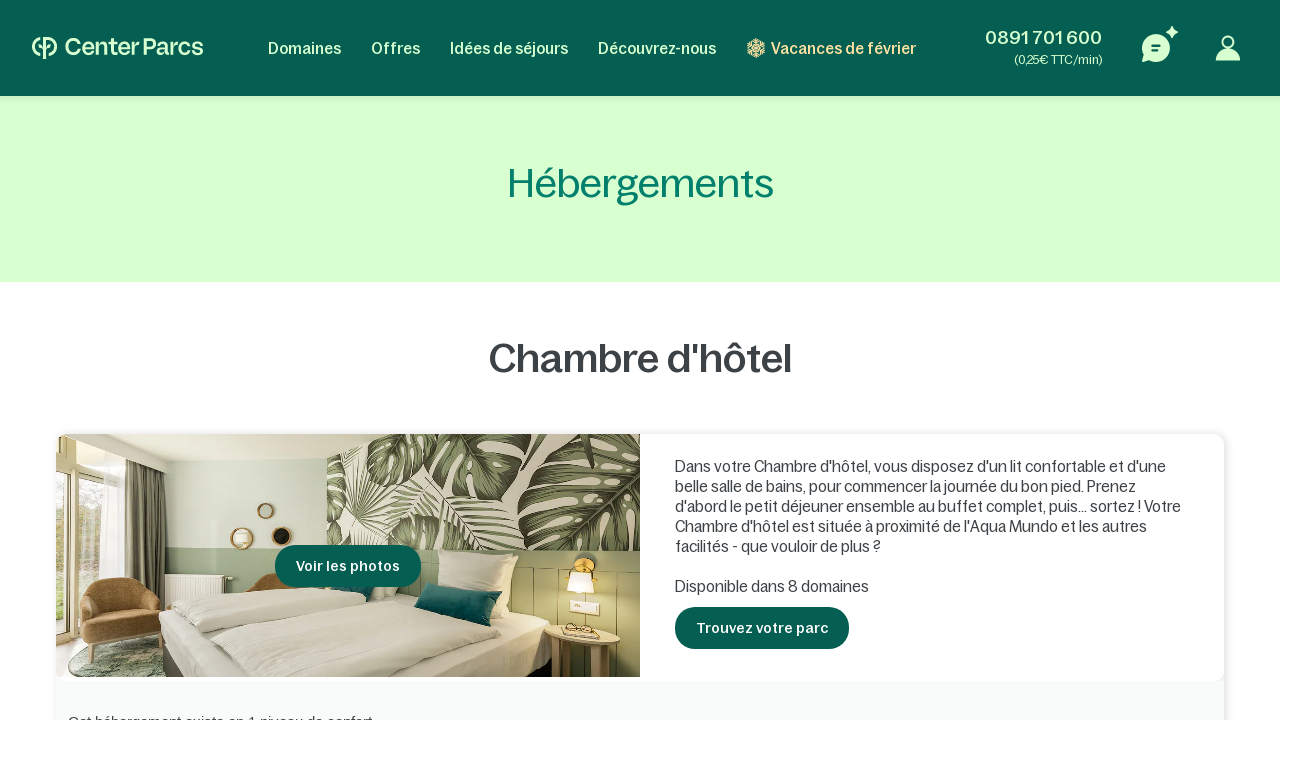

--- FILE ---
content_type: text/html; charset=UTF-8
request_url: https://www.centerparcs.fr/fr-fr/dc_appartements-chambres-d-hotel/h_chambre-d-hotel
body_size: 61511
content:
<!DOCTYPE html><html lang="fr" class="no-js"><head><meta charset="utf-8"><meta http-equiv="X-UA-Compatible" content="IE=edge,chrome=1"><meta name="viewport" content="width=device-width,initial-scale=1"><meta name="format-detection" content="telephone=no"><link rel="icon" type="image/png" href="https://ssa.centerparcs.com/17.2.0/assets/images/favicon/32-CP.png"><link rel="apple-touch-icon-precomposed" sizes="72x72" href="https://ssa.centerparcs.com/17.2.0/assets/images/favicon/72-CP.png"><link rel="dns-prefetch" href="https://static.centerparcs.com/132.6.0"><link rel="preconnect" href="https://photo.centerparcs.com"><link rel="preload" href="https://static.centerparcs.com/132.6.0/assets/fonts/icons.woff2" as="font" type="font/woff2" crossorigin><link rel="preload" href="https://ssa.centerparcs.com/17.2.0/assets/fonts/Bagoss-Regular.woff2" as="font" type="font/woff2" crossorigin><link rel="preload" href="https://ssa.centerparcs.com/17.2.0/assets/fonts/Bagoss-Medium.woff2" as="font" type="font/woff2" crossorigin><link rel="preload" href="https://ssa.centerparcs.com/17.2.0/assets/fonts/Bagoss-SemiBold.woff2" as="font" type="font/woff2" crossorigin><link rel="canonical" href="https://www.centerparcs.fr/fr-fr/dc_appartements-chambres-d-hotel/h_chambre-d-hotel"><title>Chambre d'hôtel | Center Parcs</title><meta name="description" content="Découvrez Chambre d'hôtel et profitez des différents produits."><meta name="robots" content="index,follow"><meta name="p:domain_verify" content="84a3bd1237e859cfec1b9a7aeede7861"><script type="text/javascript">   let kameleoonStatus = ""; pushKameleoonStatus = (kameleoonTypeEvent, detail) => { const kamInt = window.setInterval(() => { if (window.dataLayer) { window.dataLayer.push({ event: kameleoonTypeEvent, kameleoonStatus: detail }); window.clearInterval(kamInt) } }, 200) }; window.addEventListener("Kameleoon::Started", function (event) { kameleoonStatus = "STARTED"; const newVisitor = event.detail.newVisitorCode; if (newVisitor) { pushKameleoonStatus("kameleoonStatus", kameleoonStatus); } }); window.addEventListener("Kameleoon::Aborted", function (event) { kameleoonStatus = event.detail.reason; pushKameleoonStatus("kameleoonStatus", kameleoonStatus); }); </script><script type="text/javascript">      // Duration in milliseconds to wait while the Kameleoon application file is loaded      var kameleoonLoadingTimeout = 1000;      window.kameleoonQueue = window.kameleoonQueue || [];      window.kameleoonStartLoadTime = new Date().getTime();      if (! document.getElementById("kameleoonLoadingStyleSheet") && ! window.kameleoonDisplayPageTimeOut)      {          var kameleoonS = document.getElementsByTagName("script")[0];          var kameleoonCc = "* { visibility: hidden !important; background-image: none !important; }";          var kameleoonStn = document.createElement("style");          kameleoonStn.type = "text/css";          kameleoonStn.id = "kameleoonLoadingStyleSheet";          if (kameleoonStn.styleSheet)          {              kameleoonStn.styleSheet.cssText = kameleoonCc;          }          else          {              kameleoonStn.appendChild(document.createTextNode(kameleoonCc));          }          kameleoonS.parentNode.insertBefore(kameleoonStn, kameleoonS);          window.kameleoonDisplayPage = function(fromEngine)          {              if (!fromEngine)              {                  window.kameleoonTimeout = true;              }              if (kameleoonStn.parentNode)              {                  kameleoonStn.parentNode.removeChild(kameleoonStn);              }          };          window.kameleoonDisplayPageTimeOut = window.setTimeout(window.kameleoonDisplayPage, kameleoonLoadingTimeout);      }  </script><script type="didomi/javascript" src="//or335msmdp.kameleoon.io/kameleoon.js" async="true" fetchpriority="high"></script><link rel="stylesheet" type="text/css" href="https://static.centerparcs.com/132.6.0/assets/stylesheets/icons.css"><link rel="stylesheet" type="text/css" href="https://ssa.centerparcs.com/17.2.0/assets/stylesheets/common.css"><link rel="stylesheet" type="text/css" href="https://static.centerparcs.com/132.6.0/assets/stylesheets/main.css"><link rel="stylesheet" type="text/css" href="https://static.centerparcs.com/132.6.0/assets/stylesheets/discover-cottagesDetails.css"><link rel="preload" href="https://ic.centerparcs.com/16.0.3/assets/stylesheets/icons.css" as="style" onload="this.rel='stylesheet';this.onload=null"><link href="https://ic.centerparcs.com/16.0.3/assets/stylesheets/connector.css" rel="preload" as="style" onload="this.rel='stylesheet';this.onload=null"><script>var TRACKING_PAGEVIEW = {}; var TRACKING_accomm_view_item_list = []; </script>
<script>(window.BOOMR_mq=window.BOOMR_mq||[]).push(["addVar",{"rua.upush":"false","rua.cpush":"false","rua.upre":"false","rua.cpre":"false","rua.uprl":"false","rua.cprl":"false","rua.cprf":"false","rua.trans":"SJ-3bc3c8a6-f788-4145-9a84-6f0d67c8eaab","rua.cook":"false","rua.ims":"false","rua.ufprl":"false","rua.cfprl":"false","rua.isuxp":"false","rua.texp":"norulematch","rua.ceh":"false","rua.ueh":"false","rua.ieh.st":"0"}]);</script>
                              <script>!function(e){var n="https://s.go-mpulse.net/boomerang/";if("False"=="True")e.BOOMR_config=e.BOOMR_config||{},e.BOOMR_config.PageParams=e.BOOMR_config.PageParams||{},e.BOOMR_config.PageParams.pci=!0,n="https://s2.go-mpulse.net/boomerang/";if(window.BOOMR_API_key="6HQ9H-TRTCA-22TY4-F2LFY-VLZLB",function(){function e(){if(!r){var e=document.createElement("script");e.id="boomr-scr-as",e.src=window.BOOMR.url,e.async=!0,o.appendChild(e),r=!0}}function t(e){r=!0;var n,t,a,i,d=document,O=window;if(window.BOOMR.snippetMethod=e?"if":"i",t=function(e,n){var t=d.createElement("script");t.id=n||"boomr-if-as",t.src=window.BOOMR.url,BOOMR_lstart=(new Date).getTime(),e=e||d.body,e.appendChild(t)},!window.addEventListener&&window.attachEvent&&navigator.userAgent.match(/MSIE [67]\./))return window.BOOMR.snippetMethod="s",void t(o,"boomr-async");a=document.createElement("IFRAME"),a.src="about:blank",a.title="",a.role="presentation",a.loading="eager",i=(a.frameElement||a).style,i.width=0,i.height=0,i.border=0,i.display="none",o.appendChild(a);try{O=a.contentWindow,d=O.document.open()}catch(_){n=document.domain,a.src="javascript:var d=document.open();d.domain='"+n+"';void 0;",O=a.contentWindow,d=O.document.open()}if(n)d._boomrl=function(){this.domain=n,t()},d.write("<bo"+"dy onload='document._boomrl();'>");else if(O._boomrl=function(){t()},O.addEventListener)O.addEventListener("load",O._boomrl,!1);else if(O.attachEvent)O.attachEvent("onload",O._boomrl);d.close()}function a(e){window.BOOMR_onload=e&&e.timeStamp||(new Date).getTime()}if(!window.BOOMR||!window.BOOMR.version&&!window.BOOMR.snippetExecuted){window.BOOMR=window.BOOMR||{},window.BOOMR.snippetStart=(new Date).getTime(),window.BOOMR.snippetExecuted=!0,window.BOOMR.snippetVersion=14,window.BOOMR.url=n+"6HQ9H-TRTCA-22TY4-F2LFY-VLZLB";var i=document.currentScript||document.getElementsByTagName("script")[0],o=i.parentNode,r=!1,d=document.createElement("link");if(d.relList&&"function"==typeof d.relList.supports&&d.relList.supports("preload")&&"as"in d)window.BOOMR.snippetMethod="p",d.href=window.BOOMR.url,d.rel="preload",d.as="script",d.addEventListener("load",e),d.addEventListener("error",function(){t(!0)}),setTimeout(function(){if(!r)t(!0)},3e3),BOOMR_lstart=(new Date).getTime(),o.appendChild(d);else t(!1);if(window.addEventListener)window.addEventListener("load",a,!1);else if(window.attachEvent)window.attachEvent("onload",a)}}(),"".length>0)if(e&&"performance"in e&&e.performance&&"function"==typeof e.performance.setResourceTimingBufferSize)e.performance.setResourceTimingBufferSize();!function(){if(BOOMR=e.BOOMR||{},BOOMR.plugins=BOOMR.plugins||{},!BOOMR.plugins.AK){var n="false"=="true"?1:0,t="",a="gqhnu2ixhzpic2lpe2va-f-0ae4c2b55-clientnsv4-s.akamaihd.net",i="false"=="true"?2:1,o={"ak.v":"39","ak.cp":"667821","ak.ai":parseInt("434755",10),"ak.ol":"0","ak.cr":8,"ak.ipv":4,"ak.proto":"h2","ak.rid":"8707a0e5","ak.r":47358,"ak.a2":n,"ak.m":"a","ak.n":"essl","ak.bpcip":"52.14.218.0","ak.cport":48402,"ak.gh":"23.208.24.240","ak.quicv":"","ak.tlsv":"tls1.3","ak.0rtt":"","ak.0rtt.ed":"","ak.csrc":"-","ak.acc":"","ak.t":"1768892074","ak.ak":"hOBiQwZUYzCg5VSAfCLimQ==vb+Ch2+pSkBEUsp4pZaNGNvad4Tqu89Q6uvcdO3yK2XOS2jh36qrm5eFeENVBTJ+192UENnsfQRKYIOMqzotps4O+2zbVle6llMYHKvjpdXaaeyu6i9bf2n85aRRFg2KVfSKYsa+zca6IcOA3Nhzbn/xQHCPXWsAYldOX7VoA5QghFkCB/uWuXEf8A2KIfE6SEynP2SX0293k6sw6/ZlJkQwzyr93J/kJ/ot7lwSX3FEJ/Fl5vy4bNSgsLWagzjNkUVylJOH96ENIjYhL00n9ZptDN6JKkryavut2NiYzL/f96i6IEdD8ze2QxHHSGPbMBcWVRyOo5a902Efhs+pcJ+v/PVpG7PbGsaQltieG494b1AR2dtxljfhe6bqjOAhjJnADWKdHmb46jQSv61AyQY8rJzvRNym9HEEgE7B/kU=","ak.pv":"139","ak.dpoabenc":"","ak.tf":i};if(""!==t)o["ak.ruds"]=t;var r={i:!1,av:function(n){var t="http.initiator";if(n&&(!n[t]||"spa_hard"===n[t]))o["ak.feo"]=void 0!==e.aFeoApplied?1:0,BOOMR.addVar(o)},rv:function(){var e=["ak.bpcip","ak.cport","ak.cr","ak.csrc","ak.gh","ak.ipv","ak.m","ak.n","ak.ol","ak.proto","ak.quicv","ak.tlsv","ak.0rtt","ak.0rtt.ed","ak.r","ak.acc","ak.t","ak.tf"];BOOMR.removeVar(e)}};BOOMR.plugins.AK={akVars:o,akDNSPreFetchDomain:a,init:function(){if(!r.i){var e=BOOMR.subscribe;e("before_beacon",r.av,null,null),e("onbeacon",r.rv,null,null),r.i=!0}return this},is_complete:function(){return!0}}}}()}(window);</script></head><body class="languageSite-FR frontFlexBar criticals"><a class="skipNav-button u-Visible-desktop js-skipNav" href="#">Accéder au contenu principal</a><noscript><iframe src="//www.centerparcs.fr/metrics-fr/ns.html?id=GTM-MT2LZPB" height="0" width="0" style="display:none;visibility:hidden"></iframe></noscript>        <script>var filterHebergementsType = {};</script><div class="cp-overlay below-header"></div><div class="cp-overlay above-header"></div><section id="mainContainer" class=""><header id="js-header" class="header"><div class="headerTop"><div class="headerLogo-container"><a href="https://www.centerparcs.fr" class="headerLogo headerLogo--cpe js-Tracking--link" data-tracking='{"clickCode":"clickLogo","gaCategory":"Discover Accommodations Details Special","gaAction":"Logo","gaLabel":"click","gaValue":1}'><svg  class="headerLogo-img u-Visible-desktop"width="202" height="26" viewBox="0 0 202 26" xmlns="http://www.w3.org/2000/svg" fill="none"><path d="M9.594 18.872c-3.551-.626-6.183-3.83-6.183-7.609 0-3.78 2.632-6.983 6.183-7.609.061-.01.105-.064.105-.127v-3.312c0-.078-.066-.14-.141-.13-2.55.314-4.906 1.558-6.669 3.534-1.862 2.089-2.888 4.803-2.888 7.646 0 2.842 1.026 5.556 2.888 7.645 1.761 1.975 4.114 3.218 6.668 3.534.074.009.141-.053.141-.13v-3.312c0-.063-.045-.117-.105-.127l.001-.003zM18.695.001h-5.46c-.069 0-.125.058-.125.13v12.847c0 .069-.052.127-.119.13h-.011c-.059.004-.114-.039-.128-.099-.729-3.049-1.914-4.298-4.058-4.298h-1.243c-.079 0-.139.076-.123.157l1.011 3.796c.012.06.063.104.123.104h.492c2.865 0 4.056 1.041 4.056 3.841v5.645l-.005.292c-.016.65-.084 2.247-.378 3.288-.024.082.037.165.121.165h3.935c.083 0 .144-.082.121-.165-.27-.954-.349-2.372-.373-3.105l-.01-.612v-5.515c.001-2.796 1.194-3.836 4.056-3.836h.492c.059 0 .111-.044.123-.104l1.011-3.796c.016-.081-.043-.157-.123-.157h-1.243c-2.144 0-3.329 1.248-4.058 4.298-.015.06-.068.103-.127.099h-.011c-.067-.004-.118-.06-.119-.13v-9.304c0-.072.056-.13.125-.13h2.049c4.146 0 7.521 3.462 7.524 7.716 0 2.063-.773 4.003-2.177 5.463-1.105 1.149-2.485 1.889-4.006 2.153-.061.01-.105.064-.105.127v3.31c0 .078.066.14.141.131 2.404-.296 4.658-1.427 6.382-3.219 2.049-2.129 3.177-4.959 3.174-7.968-.003-6.207-4.908-11.257-10.933-11.257l-.001.001zM66.916 5.23c-4.416 0-7.558 3.352-7.558 8.084 0 4.732 3.142 8.143 7.558 8.143 3.448 0 6.049-2.099 6.57-4.932.015-.08-.046-.154-.124-.154h-3.064c-.057 0-.106.041-.121.098-.3 1.138-1.499 2.165-3.26 2.165-2.471 0-3.88-1.64-4.12-4.09-.007-.077.052-.144.126-.144h10.578c.069 0 .125-.058.125-.13v-1.134c0-4.997-3.001-7.908-6.709-7.908l-.001.001zm-3.984 6.791c-.078 0-.137-.073-.124-.153.375-2.207 1.699-3.669 3.995-3.669 1.996 0 3.339 1.521 3.501 3.682.006.076-.053.14-.126.14h-7.246zM180.374 8.198c1.771 0 3.11 1.124 3.407 2.657.012.062.062.105.122.105h3.061c.076 0 .137-.072.125-.152-.513-3.215-3.146-5.581-6.602-5.581-4.444 0-7.558 3.352-7.558 8.084 0 4.732 3.114 8.143 7.558 8.143 3.484 0 6.089-2.336 6.602-5.522.012-.08-.047-.152-.125-.152h-3.06c-.06 0-.111.046-.122.108-.271 1.503-1.584 2.597-3.408 2.597-2.379 0-4.077-2.116-4.077-5.173s1.698-5.115 4.077-5.115zM160.419 16.91v-5.677c0-3.804-1.816-5.884-6.074-5.884-3.701 0-5.792 1.799-6.393 4.619-.015.069.029.14.095.156l2.951.69c.067.015.133-.028.15-.098.396-1.705 1.39-2.573 3.071-2.573 2.067 0 2.849 1.138 2.849 3.121v.91c0 .072-.056.13-.125.13h-4.415c-3.727 0-5.322 1.984-5.322 4.714 0 2.992 1.847 4.291 4.476 4.291 2.63 0 4.212-1.428 4.989-3.799.032-.099.121-.167.221-.167.129 0 .234.107.234.242.004.832.228 3.533 2.969 3.533.464.005.99-.066 1.586-.222.056-.014.095-.067.095-.126l.026-2.197c0-.076-.06-.136-.132-.131-1.024.068-1.244-.37-1.252-1.532h.001zm-3.507-1.678c0 1.918-1.565 3.349-3.914 3.349-1.91 0-2.567-.942-2.567-2.048 0-1.268.97-1.918 2.662-1.918h3.694c.069 0 .125.058.125.13v.487zM139.55 1.478h-7.421c-.07 0-.125.058-.125.13v19.248c0 .072.055.13.125.13h3.318c.069 0 .125-.058.125-.13v-6.176c0-.072.055-.13.125-.13h3.975c4.415 0 6.826-2.796 6.826-6.503 0-4.357-2.286-6.568-6.951-6.568l.003-.001zm-.283 10.014h-3.569c-.069 0-.125-.058-.125-.13v-6.599c0-.072.056-.13.125-.13h3.537c2.787 0 3.758 1.073 3.758 3.447 0 2.373-1.096 3.413-3.727 3.413l.001-.001zM109.33 5.23c-4.4 0-7.53 3.339-7.53 8.054 0 4.716 3.131 8.112 7.53 8.112 3.434 0 6.027-2.09 6.545-4.912.015-.08-.045-.154-.123-.154h-3.052c-.057 0-.107.041-.122.098-.298 1.133-1.493 2.157-3.247 2.157-2.463 0-3.865-1.634-4.105-4.073-.008-.077.052-.144.126-.144h10.537c.069 0 .125-.058.125-.13v-1.129c0-4.979-2.99-7.878-6.684-7.878v-.001zm-3.97 6.765c-.078 0-.137-.073-.123-.153.374-2.2 1.692-3.655 3.98-3.655 1.988 0 3.327 1.516 3.489 3.667.006.076-.053.14-.126.14h-7.218l-.002.001zM100.859 17.871c0-.087-.08-.149-.161-.125-.63.189-1.226.319-1.894.319-1.465 0-2.022-.777-2.022-2.267v-7.008c0-.072.056-.13.125-.13h3.826c.069 0 .125-.058.125-.13v-2.696c0-.072-.056-.13-.125-.13h-3.826c-.069 0-.125-.058-.125-.13v-3.856c0-.072-.056-.13-.125-.13h-3.089c-.069 0-.125.058-.125.13v3.854c0 .072-.056.13-.125.13h-2.891c-.069 0-.125.058-.125.13v2.696c0 .072.056.13.125.13h2.891c.069 0 .125.058.125.13v7.493c0 2.849 1.372 5.05 4.582 5.05 1.201 0 1.921-.131 2.742-.374.055-.015.092-.068.092-.126v-2.963.001zM84.237 5.314c-2.439 0-4.298 1.548-5.132 4.303-.021.071-.083.118-.155.118-.09 0-.162-.076-.162-.168v-3.735c0-.072-.056-.13-.125-.13h-3.099c-.069 0-.125.058-.125.13v15.02c0 .072.056.13.125.13h3.099c.069 0 .125-.058.125-.13v-8.515c0-2.309 1.566-3.87 3.82-3.87 2.035 0 2.818 1.365 2.818 3.219v9.168c0 .072.056.13.125.13h3.099c.069 0 .125-.058.125-.13v-10.078c0-3.317-1.472-5.463-4.54-5.463h.002zM57.536 13.846h-3.332c-.059 0-.11.045-.123.105l-.08.345-.056.192-.011.033c-.67 2.12-2.599 3.456-5.085 3.456-3.573 0-5.883-2.724-5.883-6.94 0-2.016.59-3.691 1.709-4.844 1.042-1.075 2.501-1.643 4.218-1.643h.056c2.381.024 4.24 1.347 4.837 3.404l.072.273c.014.059.063.102.123.102h3.35c.078 0 .136-.072.124-.152l-.058-.329h-.002c-.374-1.949-1.304-3.601-2.711-4.797-1.523-1.295-3.49-1.979-5.687-1.979-2.715 0-5.166 1.005-6.902 2.83-1.737 1.826-2.693 4.403-2.693 7.26 0 6.059 3.965 10.291 9.643 10.291 2.162 0 4.127-.721 5.68-2.085 1.252-1.099 2.157-2.548 2.663-4.237h.004c.108-.314.219-.864.27-1.131.015-.081-.044-.156-.124-.156l-.001.003zM201.997 16.695c0-6.555-9.54-3.263-9.54-6.731 0-1.293 1.076-2.205 2.944-2.205 1.991 0 3.226 1.01 3.361 2.701.005.068.059.121.125.121h2.946c.074 0 .132-.067.126-.143-.286-3.209-2.675-5.208-6.302-5.208-4.048 0-6.511 1.97-6.511 4.88 0 6.379 9.541 3.028 9.541 6.674 0 .499-.194.953-.56 1.313-.213.201-.832.665-2.07.761-.278.015-.535.008-.77-.017-2.831-.207-3.22-2.396-3.273-2.932-.006-.067-.061-.118-.125-.118h-3.022c-.077 0-.135.071-.124.149.023.162.064.427.114.633.158.712.486 1.775 1.135 2.597h.001c.65.85 1.604 1.485 2.809 1.869 0 0 .98.347 2.42.414l.043.001c.859.036 1.879-.03 2.951-.328l.144-.042.12-.035c2.232-.698 3.52-2.248 3.52-4.353h-.003zM166.846 5.703c.07 0 .125.058.125.13v4.289c0 .085.061.155.141.164.08.009.154-.045.173-.126.844-3.578 2.208-4.619 4.302-4.619h1.069c.083 0 .144.082.122.166l-.983 3.659c-.015.057-.065.095-.122.095h-.367c-3.088 0-4.336 1.134-4.336 4.244v7.093c0 .072-.056.13-.125.13h-3.086c-.07 0-.126-.058-.126-.13v-14.964c0-.072.056-.13.126-.13h3.0869999999999997zM121.091 5.703c.07 0 .125.058.125.13v4.289c0 .085.061.155.142.164.079.009.153-.045.172-.126.844-3.578 2.208-4.619 4.302-4.619h1.07c.083 0 .143.082.121.166l-.983 3.659c-.015.057-.064.095-.121.095h-.368c-3.088 0-4.336 1.134-4.336 4.244v7.093c0 .072-.055.13-.125.13h-3.086c-.07 0-.125-.058-.125-.13v-14.964c0-.072.055-.13.125-.13h3.0869999999999997z" fill="#D7FFD0"/></svg><svg  class="headerLogo-img u-Hidden-desktop"width="120" height="106" viewBox="0 0 120 106" xmlns="http://www.w3.org/2000/svg" fill="none"><path d="M38.855 76.435c-14.381-2.536-25.041-15.511-25.041-30.819s10.66-28.283 25.041-30.819c.246-.042.426-.26.426-.515v-13.413c0-.318-.266-.568-.572-.526-10.329 1.27-19.871 6.311-27.012 14.313-7.541 8.461-11.698 19.452-11.698 30.965 0 11.512 4.157 22.504 11.698 30.965 7.13 7.998 16.662 13.032 27.007 14.313.301.036.572-.213.572-.526v-13.412c0-.255-.181-.474-.426-.516l.005-.01zM75.715.005h-22.113c-.281 0-.506.234-.506.526v52.031c0 .281-.211.516-.481.526h-.045c-.241.016-.461-.156-.517-.401-2.953-12.35-7.752-17.406-16.437-17.406h-5.034c-.321 0-.562.307-.496.635l4.097 15.376c.05.245.256.422.496.422h1.991c11.603 0 16.427 4.218 16.427 15.558v22.863l-.02 1.182c-.065 2.635-.341 9.101-1.529 13.319-.095.333.15.666.491.666h15.935c.336 0 .582-.333.491-.666-1.093-3.864-1.414-9.607-1.509-12.575l-.04-2.478v-22.337c.005-11.325 4.834-15.537 16.427-15.537h1.991c.241 0 .451-.177.496-.422l4.097-15.376c.065-.328-.175-.635-.496-.635h-5.034c-8.685 0-13.483 5.056-16.437 17.406-.06.245-.276.416-.516.401h-.045c-.271-.016-.476-.245-.481-.526v-37.681c0-.291.226-.526.507-.526h8.298c16.793 0 30.462 14.022 30.472 31.251 0 8.357-3.129 16.214-8.815 22.123-4.478 4.655-10.064 7.649-16.226 8.721-.246.042-.426.26-.426.516v13.407c0 .318.266.568.572.531 9.738-1.197 18.864-5.779 25.849-13.038 8.298-8.622 12.866-20.082 12.856-32.271-.01-25.138-19.876-45.59-44.281-45.59l-.005.005z" fill="#E9E9E9"/></svg></a></div><button type="button" class="headerButton js-header-close u-Hidden-desktop js-ripple" aria-label="Fermer"><i class="icon icon-close" aria-hidden="true"></i></button></div><div class="headerContent"><ul class="topNav"><li class="topNav-item has-subnav"><a class="topNav-title js-subnav-open" href="/fr-fr/co_vacances-france" data-open="#topNav1" data-tracking='{"clickCode":"clickHeaderMenu","gaCategory":"Discover Accommodations Details Special","gaAction":"Header Menu","gaLabel":"Domaines","gaValue":1}'>Domaines</a><div class="topNav-item-content topNav-item-content--domains" id="topNav1"><button type="button" class="topNav-close headerButton js-subnav-close u-Hidden-desktop js-ripple" aria-label="back"><i class="icon icon-arrow2" aria-hidden="true"></i></button><div class="topNav-title u-Hidden-desktop" aria-hidden="true">Domaines</div><div class="topNav-item-wrapper"><div class="headerMap js-header-map"><picture class="headerMap-img"><img class="lazy" data-src="https://static.centerparcs.com/132.6.0/assets/images/domainMap/maps_BNGD.svg" alt="Voir sur la carte"><noscript><img src="https://static.centerparcs.com/132.6.0/assets/images/domainMap/maps_BNGD.svg" alt="Voir sur la carte"></noscript></picture><button class="buttonContainer headerMap-btn js-open-map js-dialog-open js-Tracking--link" type="button" data-tracking='{&quot;clickCode&quot;:&quot;clickOpenInteractiveMap&quot;,&quot;gaCategory&quot;:&quot;Discover Accommodations Details Special&quot;,&quot;gaAction&quot;:&quot;ourDomainButton&quot;,&quot;gaLabel&quot;:&quot;Voir sur la carte&quot;,&quot;gaValue&quot;:1,&quot;popinName&quot;:&quot;Interactive Gmap&quot;,&quot;popinContainsFormInfos&quot;:true,&quot;formName&quot;:&quot;gmapGeoLocation-form&quot;,&quot;formHasStep&quot;:false}' data-code="gmapFancybox" data-target="#popinGmap" data-onOpen="gmap:initGmap"><span class="button button--greenLight">Voir sur la carte </span></button></div><ul class="topNav-list"><li class="topNav-list-item is-collapsible" id="subnav-FR"><a class="topNav-list-title js-sublist-toggle js-Tracking--link" href="https://www.centerparcs.fr/fr-fr/co_vacances-france" data-open="#subnav-FR" data-tracking='{"clickCode":"clickHeaderMenu","gaCategory":"Discover Accommodations Details Special","gaAction":"Header Menu","gaLabel":"France","gaValue":1}'>France</a><ul class="topNav-list-content"><li class="topNav-list-content-item"><a class="topNav-list-link domainNav-LG js-Tracking--link" href="https://www.centerparcs.fr/fr-fr/france/fp_LG_vacances-les-landes-de-gascogne" data-domain="{&quot;id&quot;:&quot;LG&quot;,&quot;label&quot;:&quot;Les Landes de Gascogne&quot;,&quot;image&quot;:&quot;https:\/\/photos.centerparcs.com\/admin\/fp2\/photos\/43\/500x375\/AAA_148912_43.jpg&quot;,&quot;region&quot;:&quot;Nouvelle-Aquitaine&quot;,&quot;country&quot;:&quot;France&quot;,&quot;tag&quot;:&quot;&quot;,&quot;map&quot;:&quot;https:\/\/static.centerparcs.com\/132.6.0\/assets\/images\/maps\/LR-LG.svg&quot;}" data-tracking='{"clickCode":"clickHeaderMenu","gaCategory":"Discover Accommodations Details Special","gaAction":"Header Menu","gaLabel":"Les Landes de Gascogne","gaValue":1}'>Les Landes de Gascogne<div class="topNav-list-link-desc" aria-hidden="true">Nouvelle-Aquitaine</div></a></li><li class="topNav-list-content-item"><a class="topNav-list-link domainNav-BD js-Tracking--link" href="https://www.centerparcs.fr/fr-fr/france/fp_BD_vacances-le-bois-aux-daims" data-domain="{&quot;id&quot;:&quot;BD&quot;,&quot;label&quot;:&quot;Le Bois aux Daims&quot;,&quot;image&quot;:&quot;&quot;,&quot;region&quot;:&quot;R\u00e9gion de la Vienne&quot;,&quot;country&quot;:&quot;France&quot;,&quot;tag&quot;:&quot;&quot;,&quot;map&quot;:&quot;https:\/\/static.centerparcs.com\/132.6.0\/assets\/images\/maps\/LR-BD.svg&quot;}" data-tracking='{"clickCode":"clickHeaderMenu","gaCategory":"Discover Accommodations Details Special","gaAction":"Header Menu","gaLabel":"Le Bois aux Daims","gaValue":1}'>Le Bois aux Daims<div class="topNav-list-link-desc" aria-hidden="true">Région de la Vienne</div></a></li><li class="topNav-list-content-item"><a class="topNav-list-link domainNav-VN js-Tracking--link" href="https://www.centerparcs.fr/fr-fr/france/fp_VN_vacances-domaine-villages-nature-paris" data-domain="{&quot;id&quot;:&quot;VN&quot;,&quot;label&quot;:&quot;Villages Nature Paris&quot;,&quot;image&quot;:&quot;https:\/\/photos.centerparcs.com\/admin\/fp2\/photos\/43\/500x375\/AAA_108278_43.jpg&quot;,&quot;region&quot;:&quot;Paris - Ile De France&quot;,&quot;country&quot;:&quot;France&quot;,&quot;tag&quot;:&quot;&quot;,&quot;map&quot;:&quot;https:\/\/static.centerparcs.com\/132.6.0\/assets\/images\/maps\/LR-VN.svg&quot;}" data-tracking='{"clickCode":"clickHeaderMenu","gaCategory":"Discover Accommodations Details Special","gaAction":"Header Menu","gaLabel":"Villages Nature Paris","gaValue":1}'>Villages Nature Paris<div class="topNav-list-link-desc" aria-hidden="true">Paris - Ile De France</div></a></li><li class="topNav-list-content-item"><a class="topNav-list-link domainNav-LA js-Tracking--link" href="https://www.centerparcs.fr/fr-fr/france/fp_LA_vacances-le-lac-d-ailette" data-domain="{&quot;id&quot;:&quot;LA&quot;,&quot;label&quot;:&quot;Le Lac d&#039;Ailette&quot;,&quot;image&quot;:&quot;https:\/\/photos.centerparcs.com\/admin\/fp2\/photos\/43\/500x375\/AAA_106998_43.jpg&quot;,&quot;region&quot;:&quot;Nord-Picardie&quot;,&quot;country&quot;:&quot;France&quot;,&quot;tag&quot;:&quot;&quot;,&quot;map&quot;:&quot;https:\/\/static.centerparcs.com\/132.6.0\/assets\/images\/maps\/LR-LA.svg&quot;}" data-tracking='{"clickCode":"clickHeaderMenu","gaCategory":"Discover Accommodations Details Special","gaAction":"Header Menu","gaLabel":"Le Lac d&#039;Ailette","gaValue":1}'>Le Lac d&#039;Ailette<div class="topNav-list-link-desc" aria-hidden="true">Nord-Picardie</div></a></li><li class="topNav-list-content-item"><a class="topNav-list-link domainNav-CH js-Tracking--link" href="https://www.centerparcs.fr/fr-fr/france/fp_CH_vacances-les-hauts-de-bruyeres" data-domain="{&quot;id&quot;:&quot;CH&quot;,&quot;label&quot;:&quot;Les Hauts de Bruy\u00e8res&quot;,&quot;image&quot;:&quot;https:\/\/photos.centerparcs.com\/admin\/fp2\/photos\/43\/500x375\/AAA_135839_43.jpg&quot;,&quot;region&quot;:&quot;Sologne&quot;,&quot;country&quot;:&quot;France&quot;,&quot;tag&quot;:&quot;Renov\u00e9&quot;,&quot;map&quot;:&quot;https:\/\/static.centerparcs.com\/132.6.0\/assets\/images\/maps\/LR-CH.svg&quot;}" data-tracking='{"clickCode":"clickHeaderMenu","gaCategory":"Discover Accommodations Details Special","gaAction":"Header Menu","gaLabel":"Les Hauts de Bruy\u00e8res","gaValue":1}'>Les Hauts de Bruyères<span class="productLabel" aria-hidden="true">Renové</span><div class="topNav-list-link-desc" aria-hidden="true">Sologne</div></a></li><li class="topNav-list-content-item"><a class="topNav-list-link domainNav-BF js-Tracking--link" href="https://www.centerparcs.fr/fr-fr/france/fp_BF_vacances-les-bois-francs" data-domain="{&quot;id&quot;:&quot;BF&quot;,&quot;label&quot;:&quot;Les Bois-Francs&quot;,&quot;image&quot;:&quot;https:\/\/photos.centerparcs.com\/admin\/fp2\/photos\/43\/500x375\/AAA_160168_43.jpg&quot;,&quot;region&quot;:&quot;Normandie&quot;,&quot;country&quot;:&quot;France&quot;,&quot;tag&quot;:&quot;&quot;,&quot;map&quot;:&quot;https:\/\/static.centerparcs.com\/132.6.0\/assets\/images\/maps\/LR-BF.svg&quot;}" data-tracking='{"clickCode":"clickHeaderMenu","gaCategory":"Discover Accommodations Details Special","gaAction":"Header Menu","gaLabel":"Les Bois-Francs","gaValue":1}'>Les Bois-Francs<div class="topNav-list-link-desc" aria-hidden="true">Normandie</div></a></li><li class="topNav-list-content-item"><a class="topNav-list-link domainNav-TF js-Tracking--link" href="https://www.centerparcs.fr/fr-fr/france/fp_TF_vacances-les-trois-forets" data-domain="{&quot;id&quot;:&quot;TF&quot;,&quot;label&quot;:&quot;Les Trois For\u00eats&quot;,&quot;image&quot;:&quot;https:\/\/photos.centerparcs.com\/admin\/fp2\/photos\/43\/500x375\/AAA_172496_43.jpg&quot;,&quot;region&quot;:&quot;Lorraine&quot;,&quot;country&quot;:&quot;France&quot;,&quot;tag&quot;:&quot;&quot;,&quot;map&quot;:&quot;https:\/\/static.centerparcs.com\/132.6.0\/assets\/images\/maps\/LR-TF.svg&quot;}" data-tracking='{"clickCode":"clickHeaderMenu","gaCategory":"Discover Accommodations Details Special","gaAction":"Header Menu","gaLabel":"Les Trois For\u00eats","gaValue":1}'>Les Trois Forêts<div class="topNav-list-link-desc" aria-hidden="true">Lorraine</div></a></li><li class="topNav-list-content-item u-Hidden-desktop"><a class="topNav-list-link js-Tracking--link" href="https://www.centerparcs.fr/fr-fr/co_vacances-france" title="France:Voir tous les domaines" data-tracking='{"clickCode":"clickHeaderMenu","gaCategory":"Discover Accommodations Details Special","gaAction":"Header Menu","gaLabel":"Voir tous les domaines France","gaValue":1}'>Voir tous les domaines</a></li></ul></li><li class="topNav-list-item is-collapsible" id="subnav-BE"><a class="topNav-list-title js-sublist-toggle js-Tracking--link" href="https://www.centerparcs.fr/fr-fr/co_vacances-belgique" data-open="#subnav-BE" data-tracking='{"clickCode":"clickHeaderMenu","gaCategory":"Discover Accommodations Details Special","gaAction":"Header Menu","gaLabel":"Belgique","gaValue":1}'>Belgique</a><ul class="topNav-list-content"><li class="topNav-list-content-item"><a class="topNav-list-link domainNav-HA js-Tracking--link" href="https://www.centerparcs.fr/fr-fr/belgique/fp_HA_vacances-park-de-haan" data-domain="{&quot;id&quot;:&quot;HA&quot;,&quot;label&quot;:&quot;Park De Haan&quot;,&quot;image&quot;:&quot;https:\/\/photos.centerparcs.com\/admin\/fp2\/photos\/43\/500x375\/AAA_132373_43.jpg&quot;,&quot;region&quot;:&quot;Flandre-Occidentale&quot;,&quot;country&quot;:&quot;Belgique&quot;,&quot;tag&quot;:&quot;&quot;,&quot;map&quot;:&quot;https:\/\/static.centerparcs.com\/132.6.0\/assets\/images\/maps\/LR-HA.svg&quot;}" data-tracking='{"clickCode":"clickHeaderMenu","gaCategory":"Discover Accommodations Details Special","gaAction":"Header Menu","gaLabel":"Park De Haan","gaValue":1}'>Park De Haan<div class="topNav-list-link-desc" aria-hidden="true">Flandre-Occidentale</div></a></li><li class="topNav-list-content-item"><a class="topNav-list-link domainNav-AR js-Tracking--link" href="https://www.centerparcs.fr/fr-fr/belgique/fp_AR_vacances-les-ardennes" data-domain="{&quot;id&quot;:&quot;AR&quot;,&quot;label&quot;:&quot;Les Ardennes&quot;,&quot;image&quot;:&quot;https:\/\/photos.centerparcs.com\/admin\/fp2\/photos\/43\/500x375\/AAA_164817_43.jpg&quot;,&quot;region&quot;:&quot;Wallonie&quot;,&quot;country&quot;:&quot;Belgique&quot;,&quot;tag&quot;:&quot;&quot;,&quot;map&quot;:&quot;https:\/\/static.centerparcs.com\/132.6.0\/assets\/images\/maps\/LR-AR.svg&quot;}" data-tracking='{"clickCode":"clickHeaderMenu","gaCategory":"Discover Accommodations Details Special","gaAction":"Header Menu","gaLabel":"Les Ardennes","gaValue":1}'>Les Ardennes<div class="topNav-list-link-desc" aria-hidden="true">Wallonie</div></a></li><li class="topNav-list-content-item"><a class="topNav-list-link domainNav-EP js-Tracking--link" href="https://www.centerparcs.fr/fr-fr/belgique/fp_EP_vacances-erperheide" data-domain="{&quot;id&quot;:&quot;EP&quot;,&quot;label&quot;:&quot;Erperheide&quot;,&quot;image&quot;:&quot;https:\/\/photos.centerparcs.com\/admin\/fp2\/photos\/43\/500x375\/AAA_154641_43.jpg&quot;,&quot;region&quot;:&quot;Limbourg&quot;,&quot;country&quot;:&quot;Belgique&quot;,&quot;tag&quot;:&quot;&quot;,&quot;map&quot;:&quot;https:\/\/static.centerparcs.com\/132.6.0\/assets\/images\/maps\/LR-EP.svg&quot;}" data-tracking='{"clickCode":"clickHeaderMenu","gaCategory":"Discover Accommodations Details Special","gaAction":"Header Menu","gaLabel":"Erperheide","gaValue":1}'>Erperheide<div class="topNav-list-link-desc" aria-hidden="true">Limbourg</div></a></li><li class="topNav-list-content-item"><a class="topNav-list-link domainNav-TH js-Tracking--link" href="https://www.centerparcs.fr/fr-fr/belgique/fp_TH_vacances-terhills-resort" data-domain="{&quot;id&quot;:&quot;TH&quot;,&quot;label&quot;:&quot;Terhills Resort&quot;,&quot;image&quot;:&quot;https:\/\/photos.centerparcs.com\/admin\/fp2\/photos\/43\/500x375\/AAA_139868_43.jpg&quot;,&quot;region&quot;:&quot;Limbourg&quot;,&quot;country&quot;:&quot;Belgique&quot;,&quot;tag&quot;:&quot;&quot;,&quot;map&quot;:&quot;https:\/\/static.centerparcs.com\/132.6.0\/assets\/images\/maps\/LR-TH.svg&quot;}" data-tracking='{"clickCode":"clickHeaderMenu","gaCategory":"Discover Accommodations Details Special","gaAction":"Header Menu","gaLabel":"Terhills Resort","gaValue":1}'>Terhills Resort<div class="topNav-list-link-desc" aria-hidden="true">Limbourg</div></a></li><li class="topNav-list-content-item"><a class="topNav-list-link domainNav-VM js-Tracking--link" href="https://www.centerparcs.fr/fr-fr/belgique/fp_VM_vacances-de-vossemeren" data-domain="{&quot;id&quot;:&quot;VM&quot;,&quot;label&quot;:&quot;De Vossemeren&quot;,&quot;image&quot;:&quot;https:\/\/photos.centerparcs.com\/admin\/fp2\/photos\/43\/500x375\/AAA_176753_43.jpg&quot;,&quot;region&quot;:&quot;Limbourg&quot;,&quot;country&quot;:&quot;Belgique&quot;,&quot;tag&quot;:&quot;&quot;,&quot;map&quot;:&quot;https:\/\/static.centerparcs.com\/132.6.0\/assets\/images\/maps\/LR-VM.svg&quot;}" data-tracking='{"clickCode":"clickHeaderMenu","gaCategory":"Discover Accommodations Details Special","gaAction":"Header Menu","gaLabel":"De Vossemeren","gaValue":1}'>De Vossemeren<div class="topNav-list-link-desc" aria-hidden="true">Limbourg</div></a></li><li class="topNav-list-content-item u-Hidden-desktop"><a class="topNav-list-link js-Tracking--link" href="https://www.centerparcs.fr/fr-fr/co_vacances-belgique" title="Belgique:Voir tous les domaines" data-tracking='{"clickCode":"clickHeaderMenu","gaCategory":"Discover Accommodations Details Special","gaAction":"Header Menu","gaLabel":"Voir tous les domaines Belgique","gaValue":1}'>Voir tous les domaines</a></li></ul></li><li class="topNav-list-item is-collapsible" id="subnav-NL"><a class="topNav-list-title js-sublist-toggle js-Tracking--link" href="https://www.centerparcs.fr/fr-fr/co_vacances-pays-bas" data-open="#subnav-NL" data-tracking='{"clickCode":"clickHeaderMenu","gaCategory":"Discover Accommodations Details Special","gaAction":"Header Menu","gaLabel":"Pays-Bas","gaValue":1}'>Pays-Bas</a><ul class="topNav-list-content"><li class="topNav-list-content-item"><a class="topNav-list-link domainNav-EH js-Tracking--link" href="https://www.centerparcs.fr/fr-fr/pays-bas/fp_EH_vacances-de-eemhof" data-domain="{&quot;id&quot;:&quot;EH&quot;,&quot;label&quot;:&quot;De Eemhof&quot;,&quot;image&quot;:&quot;https:\/\/photos.centerparcs.com\/admin\/fp2\/photos\/43\/500x375\/AAA_154878_43.jpg&quot;,&quot;region&quot;:&quot;Flevoland&quot;,&quot;country&quot;:&quot;Pays-Bas&quot;,&quot;tag&quot;:&quot;&quot;,&quot;map&quot;:&quot;https:\/\/static.centerparcs.com\/132.6.0\/assets\/images\/maps\/LR-EH.svg&quot;}" data-tracking='{"clickCode":"clickHeaderMenu","gaCategory":"Discover Accommodations Details Special","gaAction":"Header Menu","gaLabel":"De Eemhof","gaValue":1}'>De Eemhof<div class="topNav-list-link-desc" aria-hidden="true">Flevoland</div></a></li><li class="topNav-list-content-item"><a class="topNav-list-link domainNav-PZ js-Tracking--link" href="https://www.centerparcs.fr/fr-fr/pays-bas/fp_PZ_vacances-port-zelande" data-domain="{&quot;id&quot;:&quot;PZ&quot;,&quot;label&quot;:&quot;Port Z\u00e9lande&quot;,&quot;image&quot;:&quot;https:\/\/photos.centerparcs.com\/admin\/fp2\/photos\/43\/500x375\/AAA_165962_43.jpg&quot;,&quot;region&quot;:&quot;Hollande M\u00e9ridionale&quot;,&quot;country&quot;:&quot;Pays-Bas&quot;,&quot;tag&quot;:&quot;&quot;,&quot;map&quot;:&quot;https:\/\/static.centerparcs.com\/132.6.0\/assets\/images\/maps\/LR-PZ.svg&quot;}" data-tracking='{"clickCode":"clickHeaderMenu","gaCategory":"Discover Accommodations Details Special","gaAction":"Header Menu","gaLabel":"Port Z\u00e9lande","gaValue":1}'>Port Zélande<div class="topNav-list-link-desc" aria-hidden="true">Hollande Méridionale</div></a></li><li class="topNav-list-content-item"><a class="topNav-list-link domainNav-SR js-Tracking--link" href="https://www.centerparcs.fr/fr-fr/pays-bas/fp_SR_vacances-parc-sandur" data-domain="{&quot;id&quot;:&quot;SR&quot;,&quot;label&quot;:&quot;Parc Sandur&quot;,&quot;image&quot;:&quot;https:\/\/photos.centerparcs.com\/admin\/fp2\/photos\/43\/500x375\/AAA_169921_43.jpg&quot;,&quot;region&quot;:&quot;Drenthe&quot;,&quot;country&quot;:&quot;Pays-Bas&quot;,&quot;tag&quot;:&quot;&quot;,&quot;map&quot;:&quot;https:\/\/static.centerparcs.com\/132.6.0\/assets\/images\/maps\/LR-SR.svg&quot;}" data-tracking='{"clickCode":"clickHeaderMenu","gaCategory":"Discover Accommodations Details Special","gaAction":"Header Menu","gaLabel":"Parc Sandur","gaValue":1}'>Parc Sandur<div class="topNav-list-link-desc" aria-hidden="true">Drenthe</div></a></li><li class="topNav-list-content-item"><a class="topNav-list-link domainNav-LH js-Tracking--link" href="https://www.centerparcs.fr/fr-fr/pays-bas/fp_LH_vacances-limburgse-peel" data-domain="{&quot;id&quot;:&quot;LH&quot;,&quot;label&quot;:&quot;Limburgse Peel&quot;,&quot;image&quot;:&quot;https:\/\/photos.centerparcs.com\/admin\/fp2\/photos\/43\/500x375\/AAA_132388_43.jpg&quot;,&quot;region&quot;:&quot;Limbourg Pays Bas&quot;,&quot;country&quot;:&quot;Pays-Bas&quot;,&quot;tag&quot;:&quot;&quot;,&quot;map&quot;:&quot;https:\/\/static.centerparcs.com\/132.6.0\/assets\/images\/maps\/LR-LH.svg&quot;}" data-tracking='{"clickCode":"clickHeaderMenu","gaCategory":"Discover Accommodations Details Special","gaAction":"Header Menu","gaLabel":"Limburgse Peel","gaValue":1}'>Limburgse Peel<div class="topNav-list-link-desc" aria-hidden="true">Limbourg Pays Bas</div></a></li><li class="topNav-list-content-item"><a class="topNav-list-link domainNav-HB js-Tracking--link" href="https://www.centerparcs.fr/fr-fr/pays-bas/fp_HB_vacances-het-heijderbos" data-domain="{&quot;id&quot;:&quot;HB&quot;,&quot;label&quot;:&quot;Het Heijderbos&quot;,&quot;image&quot;:&quot;https:\/\/photos.centerparcs.com\/admin\/fp2\/photos\/43\/500x375\/AAA_107004_43.jpg&quot;,&quot;region&quot;:&quot;Limbourg Pays Bas&quot;,&quot;country&quot;:&quot;Pays-Bas&quot;,&quot;tag&quot;:&quot;&quot;,&quot;map&quot;:&quot;https:\/\/static.centerparcs.com\/132.6.0\/assets\/images\/maps\/LR-HB.svg&quot;}" data-tracking='{"clickCode":"clickHeaderMenu","gaCategory":"Discover Accommodations Details Special","gaAction":"Header Menu","gaLabel":"Het Heijderbos","gaValue":1}'>Het Heijderbos<div class="topNav-list-link-desc" aria-hidden="true">Limbourg Pays Bas</div></a></li><li class="topNav-list-content-item"><a class="topNav-list-link domainNav-ZV js-Tracking--link" href="https://www.centerparcs.fr/fr-fr/pays-bas/fp_ZV_vacances-park-zandvoort" data-domain="{&quot;id&quot;:&quot;ZV&quot;,&quot;label&quot;:&quot;Park Zandvoort&quot;,&quot;image&quot;:&quot;https:\/\/photos.centerparcs.com\/admin\/fp2\/photos\/43\/500x375\/AAA_154680_43.jpg&quot;,&quot;region&quot;:&quot;Hollande Septentrionale&quot;,&quot;country&quot;:&quot;Pays-Bas&quot;,&quot;tag&quot;:&quot;&quot;,&quot;map&quot;:&quot;https:\/\/static.centerparcs.com\/132.6.0\/assets\/images\/maps\/LR-ZV.svg&quot;}" data-tracking='{"clickCode":"clickHeaderMenu","gaCategory":"Discover Accommodations Details Special","gaAction":"Header Menu","gaLabel":"Park Zandvoort","gaValue":1}'>Park Zandvoort<div class="topNav-list-link-desc" aria-hidden="true">Hollande Septentrionale</div></a></li><li class="topNav-list-content-item"><a class="topNav-list-link domainNav-MD js-Tracking--link" href="https://www.centerparcs.fr/fr-fr/pays-bas/fp_MD_vacances-het-meerdal" data-domain="{&quot;id&quot;:&quot;MD&quot;,&quot;label&quot;:&quot;Het Meerdal&quot;,&quot;image&quot;:&quot;https:\/\/photos.centerparcs.com\/admin\/fp2\/photos\/43\/500x375\/AAA_153543_43.jpg&quot;,&quot;region&quot;:&quot;Limbourg Pays Bas&quot;,&quot;country&quot;:&quot;Pays-Bas&quot;,&quot;tag&quot;:&quot;&quot;,&quot;map&quot;:&quot;https:\/\/static.centerparcs.com\/132.6.0\/assets\/images\/maps\/LR-MD.svg&quot;}" data-tracking='{"clickCode":"clickHeaderMenu","gaCategory":"Discover Accommodations Details Special","gaAction":"Header Menu","gaLabel":"Het Meerdal","gaValue":1}'>Het Meerdal<div class="topNav-list-link-desc" aria-hidden="true">Limbourg Pays Bas</div></a></li><li class="topNav-list-content-item"><a class="topNav-list-link domainNav-HH js-Tracking--link" href="https://www.centerparcs.fr/fr-fr/pays-bas/fp_HH_vacances-de-huttenheugte" data-domain="{&quot;id&quot;:&quot;HH&quot;,&quot;label&quot;:&quot;De Huttenheugte&quot;,&quot;image&quot;:&quot;https:\/\/photos.centerparcs.com\/admin\/fp2\/photos\/43\/500x375\/AAA_155007_43.jpg&quot;,&quot;region&quot;:&quot;Drenthe&quot;,&quot;country&quot;:&quot;Pays-Bas&quot;,&quot;tag&quot;:&quot;&quot;,&quot;map&quot;:&quot;https:\/\/static.centerparcs.com\/132.6.0\/assets\/images\/maps\/LR-HH.svg&quot;}" data-tracking='{"clickCode":"clickHeaderMenu","gaCategory":"Discover Accommodations Details Special","gaAction":"Header Menu","gaLabel":"De Huttenheugte","gaValue":1}'>De Huttenheugte<div class="topNav-list-link-desc" aria-hidden="true">Drenthe</div></a></li><li class="topNav-list-content-item"><a class="topNav-list-link domainNav-KV js-Tracking--link" href="https://www.centerparcs.fr/fr-fr/pays-bas/fp_KV_vacances-de-kempervennen" data-domain="{&quot;id&quot;:&quot;KV&quot;,&quot;label&quot;:&quot;De Kempervennen&quot;,&quot;image&quot;:&quot;&quot;,&quot;region&quot;:&quot;Brabant Septentrional&quot;,&quot;country&quot;:&quot;Pays-Bas&quot;,&quot;tag&quot;:&quot;&quot;,&quot;map&quot;:&quot;https:\/\/static.centerparcs.com\/132.6.0\/assets\/images\/maps\/LR-KV.svg&quot;}" data-tracking='{"clickCode":"clickHeaderMenu","gaCategory":"Discover Accommodations Details Special","gaAction":"Header Menu","gaLabel":"De Kempervennen","gaValue":1}'>De Kempervennen<div class="topNav-list-link-desc" aria-hidden="true">Brabant Septentrional</div></a></li><li class="topNav-list-content-item u-Hidden-desktop"><a class="topNav-list-link js-Tracking--link" href="https://www.centerparcs.fr/fr-fr/co_vacances-pays-bas" title="Pays-Bas:Voir tous les domaines" data-tracking='{"clickCode":"clickHeaderMenu","gaCategory":"Discover Accommodations Details Special","gaAction":"Header Menu","gaLabel":"Voir tous les domaines Pays-Bas","gaValue":1}'>Voir tous les domaines</a></li></ul></li><li class="topNav-list-item is-collapsible" id="subnav-DE"><a class="topNav-list-title js-sublist-toggle js-Tracking--link" href="https://www.centerparcs.fr/fr-fr/co_vacances-allemagne" data-open="#subnav-DE" data-tracking='{"clickCode":"clickHeaderMenu","gaCategory":"Discover Accommodations Details Special","gaAction":"Header Menu","gaLabel":"Allemagne","gaValue":1}'>Allemagne</a><ul class="topNav-list-content"><li class="topNav-list-content-item"><a class="topNav-list-link domainNav-BT js-Tracking--link" href="https://www.centerparcs.fr/fr-fr/allemagne/fp_BT_vacances-park-bostalsee" data-domain="{&quot;id&quot;:&quot;BT&quot;,&quot;label&quot;:&quot;Park Bostalsee&quot;,&quot;image&quot;:&quot;https:\/\/photos.centerparcs.com\/admin\/fp2\/photos\/43\/500x375\/AAA_100037_43.jpg&quot;,&quot;region&quot;:&quot;Saarland&quot;,&quot;country&quot;:&quot;Allemagne&quot;,&quot;tag&quot;:&quot;&quot;,&quot;map&quot;:&quot;https:\/\/static.centerparcs.com\/132.6.0\/assets\/images\/maps\/LR-BT.svg&quot;}" data-tracking='{"clickCode":"clickHeaderMenu","gaCategory":"Discover Accommodations Details Special","gaAction":"Header Menu","gaLabel":"Park Bostalsee","gaValue":1}'>Park Bostalsee<div class="topNav-list-link-desc" aria-hidden="true">Saarland</div></a></li><li class="topNav-list-content-item"><a class="topNav-list-link domainNav-AG js-Tracking--link" href="https://www.centerparcs.fr/fr-fr/allemagne/fp_AG_vacances-park-allgau" data-domain="{&quot;id&quot;:&quot;AG&quot;,&quot;label&quot;:&quot;Park Allg\u00e4u&quot;,&quot;image&quot;:&quot;https:\/\/photos.centerparcs.com\/admin\/fp2\/photos\/43\/500x375\/AAA_153573_43.jpg&quot;,&quot;region&quot;:&quot;Allemagne du Sud&quot;,&quot;country&quot;:&quot;Allemagne&quot;,&quot;tag&quot;:&quot;&quot;,&quot;map&quot;:&quot;https:\/\/static.centerparcs.com\/132.6.0\/assets\/images\/maps\/LR-AG.svg&quot;}" data-tracking='{"clickCode":"clickHeaderMenu","gaCategory":"Discover Accommodations Details Special","gaAction":"Header Menu","gaLabel":"Park Allg\u00e4u","gaValue":1}'>Park Allgäu<div class="topNav-list-link-desc" aria-hidden="true">Allemagne du Sud</div></a></li><li class="topNav-list-content-item"><a class="topNav-list-link domainNav-BK js-Tracking--link" href="https://www.centerparcs.fr/fr-fr/allemagne/fp_BK_vacances-park-nordseekuste" data-domain="{&quot;id&quot;:&quot;BK&quot;,&quot;label&quot;:&quot;Park Nordseek\u00fcste&quot;,&quot;image&quot;:&quot;https:\/\/photos.centerparcs.com\/admin\/fp2\/photos\/43\/500x375\/AAA_131632_43.jpg&quot;,&quot;region&quot;:&quot;Nordseek\u00fcste&quot;,&quot;country&quot;:&quot;Allemagne&quot;,&quot;tag&quot;:&quot;&quot;,&quot;map&quot;:&quot;https:\/\/static.centerparcs.com\/132.6.0\/assets\/images\/maps\/LR-BK.svg&quot;}" data-tracking='{"clickCode":"clickHeaderMenu","gaCategory":"Discover Accommodations Details Special","gaAction":"Header Menu","gaLabel":"Park Nordseek\u00fcste","gaValue":1}'>Park Nordseeküste<div class="topNav-list-link-desc" aria-hidden="true">Nordseeküste</div></a></li><li class="topNav-list-content-item"><a class="topNav-list-link domainNav-BS js-Tracking--link" href="https://www.centerparcs.fr/fr-fr/allemagne/fp_BS_vacances-bispinger-heide" data-domain="{&quot;id&quot;:&quot;BS&quot;,&quot;label&quot;:&quot;Bispinger Heide&quot;,&quot;image&quot;:&quot;https:\/\/photos.centerparcs.com\/admin\/fp2\/photos\/43\/500x375\/AAA_137759_43.jpg&quot;,&quot;region&quot;:&quot;L\u00fcneburger Heide&quot;,&quot;country&quot;:&quot;Allemagne&quot;,&quot;tag&quot;:&quot;&quot;,&quot;map&quot;:&quot;https:\/\/static.centerparcs.com\/132.6.0\/assets\/images\/maps\/LR-BS.svg&quot;}" data-tracking='{"clickCode":"clickHeaderMenu","gaCategory":"Discover Accommodations Details Special","gaAction":"Header Menu","gaLabel":"Bispinger Heide","gaValue":1}'>Bispinger Heide<div class="topNav-list-link-desc" aria-hidden="true">Lüneburger Heide</div></a></li><li class="topNav-list-content-item"><a class="topNav-list-link domainNav-SL js-Tracking--link" href="https://www.centerparcs.fr/fr-fr/allemagne/fp_SL_vacances-park-hochsauerland" data-domain="{&quot;id&quot;:&quot;SL&quot;,&quot;label&quot;:&quot;Park Hochsauerland&quot;,&quot;image&quot;:&quot;https:\/\/photos.centerparcs.com\/admin\/fp2\/photos\/43\/500x375\/AAA_165942_43.jpg&quot;,&quot;region&quot;:&quot;Rh\u00e9nanie Du Nord - Westphalie&quot;,&quot;country&quot;:&quot;Allemagne&quot;,&quot;tag&quot;:&quot;&quot;,&quot;map&quot;:&quot;https:\/\/static.centerparcs.com\/132.6.0\/assets\/images\/maps\/LR-SL.svg&quot;}" data-tracking='{"clickCode":"clickHeaderMenu","gaCategory":"Discover Accommodations Details Special","gaAction":"Header Menu","gaLabel":"Park Hochsauerland","gaValue":1}'>Park Hochsauerland<div class="topNav-list-link-desc" aria-hidden="true">Rhénanie Du Nord - Westphalie</div></a></li><li class="topNav-list-content-item"><a class="topNav-list-link domainNav-HE js-Tracking--link" href="https://www.centerparcs.fr/fr-fr/allemagne/fp_HE_vacances-park-eifel" data-domain="{&quot;id&quot;:&quot;HE&quot;,&quot;label&quot;:&quot;Park Eifel&quot;,&quot;image&quot;:&quot;https:\/\/photos.centerparcs.com\/admin\/fp2\/photos\/43\/500x375\/AAA_161266_43.jpg&quot;,&quot;region&quot;:&quot;Rh\u00e9nanie Palatinat&quot;,&quot;country&quot;:&quot;Allemagne&quot;,&quot;tag&quot;:&quot;&quot;,&quot;map&quot;:&quot;https:\/\/static.centerparcs.com\/132.6.0\/assets\/images\/maps\/LR-HE.svg&quot;}" data-tracking='{"clickCode":"clickHeaderMenu","gaCategory":"Discover Accommodations Details Special","gaAction":"Header Menu","gaLabel":"Park Eifel","gaValue":1}'>Park Eifel<div class="topNav-list-link-desc" aria-hidden="true">Rhénanie Palatinat</div></a></li><li class="topNav-list-content-item u-Hidden-desktop"><a class="topNav-list-link js-Tracking--link" href="https://www.centerparcs.fr/fr-fr/co_vacances-allemagne" title="Allemagne:Voir tous les domaines" data-tracking='{"clickCode":"clickHeaderMenu","gaCategory":"Discover Accommodations Details Special","gaAction":"Header Menu","gaLabel":"Voir tous les domaines Allemagne","gaValue":1}'>Voir tous les domaines</a></li></ul></li><li class="topNav-list-item is-collapsible topNav-list-item--5" id="subnav-DK"><a class="topNav-list-title js-sublist-toggle js-Tracking--link" href="https://www.centerparcs.fr/fr-fr/co_vacances-danemark" data-open="#subnav-DK" data-tracking='{"clickCode":"clickHeaderMenu","gaCategory":"Discover Accommodations Details Special","gaAction":"Header Menu","gaLabel":"Danemark","gaValue":1}'>Danemark</a><ul class="topNav-list-content"><li class="topNav-list-content-item"><a class="topNav-list-link domainNav-NO js-Tracking--link" href="https://www.centerparcs.fr/fr-fr/danemark/fp_NO_vacances-nordborg-resort" data-domain="{&quot;id&quot;:&quot;NO&quot;,&quot;label&quot;:&quot;Nordborg Resort&quot;,&quot;image&quot;:&quot;https:\/\/photos.centerparcs.com\/admin\/fp2\/photos\/43\/500x375\/AAA_181143_43.jpg&quot;,&quot;region&quot;:&quot;Danemark du Sud&quot;,&quot;country&quot;:&quot;Danemark&quot;,&quot;tag&quot;:&quot;Nouveau&quot;,&quot;map&quot;:&quot;https:\/\/static.centerparcs.com\/132.6.0\/assets\/images\/maps\/LR-NO.svg&quot;}" data-tracking='{"clickCode":"clickHeaderMenu","gaCategory":"Discover Accommodations Details Special","gaAction":"Header Menu","gaLabel":"Nordborg Resort","gaValue":1}'>Nordborg Resort<span class="productLabel" aria-hidden="true">Nouveau</span><div class="topNav-list-link-desc" aria-hidden="true">Danemark du Sud</div></a></li><li class="topNav-list-content-item u-Hidden-desktop"><a class="topNav-list-link js-Tracking--link" href="https://www.centerparcs.fr/fr-fr/co_vacances-danemark" title="Danemark:Voir tous les domaines" data-tracking='{"clickCode":"clickHeaderMenu","gaCategory":"Discover Accommodations Details Special","gaAction":"Header Menu","gaLabel":"Voir tous les domaines Danemark","gaValue":1}'>Voir tous les domaines</a></li></ul></li></ul></div></div></li><li class="topNav-item has-subnav"><a class="topNav-title js-subnav-open" href="https://www.centerparcs.fr/fr-fr/offres-promotions_sck" data-open="#topNav2" data-tracking='{"clickCode":"clickHeaderMenu","gaCategory":"Discover Accommodations Details Special","gaAction":"Header Menu","gaLabel":"Offres","gaValue":1}'>Offres</a><div class="topNav-item-content topNav-item-content--offers" id="topNav2"><button type="button" class="topNav-close headerButton js-subnav-close u-Hidden-desktop js-ripple" aria-label="back"><i class="icon icon-arrow2" aria-hidden="true"></i></button><div class="topNav-title u-Hidden-desktop" aria-hidden="true">Offres</div><div class="topNav-item-wrapper"><div class="headerPush"><a href="https://www.centerparcs.fr/fr-fr/vacances-fevrier_sck" class="headerPush-item headerPush-item--blue"><div class="headerPush-item-title">Vacances de février<div class="headerPush-item-subtitle">Votre séjour dès 149€ / nuit pour 4 personnes</div></div><picture class="headerPush-item-img"><img class="lazy" data-src="https://photo.centerparcs.com/0.New-BI-2023/Visuals/400x400-header/400x400_BS158922.jpg" alt="Vacances de février"><div class="cp-spinner"><i></i></div><noscript><img src="https://photo.centerparcs.com/0.New-BI-2023/Visuals/400x400-header/400x400_BS158922.jpg" alt="Vacances de février"></noscript></picture></a><a href="https://www.centerparcs.fr/fr-fr/offre-famille_sck" class="headerPush-item"><div class="headerPush-item-title">Offre famille<div class="headerPush-item-subtitle">Pension complète ou demi-pension enfant OFFERTE</div></div><picture class="headerPush-item-img"><img class="lazy" data-src="https://photo.centerparcs.com/0.New-BI-2023/Visuals/400x400-header/400x400_LG167949.jpg" alt="Offre famille"><div class="cp-spinner"><i></i></div><noscript><img src="https://photo.centerparcs.com/0.New-BI-2023/Visuals/400x400-header/400x400_LG167949.jpg" alt="Offre famille"></noscript></picture></a><a href="https://www.centerparcs.fr/fr-fr/sejour-paques_sck" class="headerPush-item"><div class="headerPush-item-title">Vacances de Pâques<div class="headerPush-item-subtitle">Votre séjour dès 230€ / nuit pour 4 personnes</div></div><picture class="headerPush-item-img"><img class="lazy" data-src="https://photo.centerparcs.com/0.New-BI-2023/Visuals/400x400-header/400x400_TF149032.jpg" alt="Vacances de Pâques"><div class="cp-spinner"><i></i></div><noscript><img src="https://photo.centerparcs.com/0.New-BI-2023/Visuals/400x400-header/400x400_TF149032.jpg" alt="Vacances de Pâques"></noscript></picture></a><a href="https://www.centerparcs.fr/fr-fr/premieres-minutes_sck" class="headerPush-item"><div class="headerPush-item-title">Early Booking +4mois<div class="headerPush-item-subtitle">-20% + jusqu&#039;à 45€ de crédit activité</div></div><picture class="headerPush-item-img"><img class="lazy" data-src="https://photo.centerparcs.com/0.New-BI-2023/Visuals/400x400-header/400x400_HE161132.jpg" alt="Early Booking +4mois"><div class="cp-spinner"><i></i></div><noscript><img src="https://photo.centerparcs.com/0.New-BI-2023/Visuals/400x400-header/400x400_HE161132.jpg" alt="Early Booking +4mois"></noscript></picture></a></div><ul class="topNav-list"><li class="topNav-list-item"><a class="topNav-list-title js-Tracking--link" href="https://www.centerparcs.fr/fr-fr/vacances-derniere-minute_sck" data-tracking='{"clickCode":"clickHeaderMenu","gaCategory":"Discover Accommodations Details Special","gaAction":"Header Menu","gaLabel":"Derni\u00e8re Minute -2 mois","gaValue":1}'><svg  class="topNav-list-icon"xmlns="http://www.w3.org/2000/svg" xmlns:xlink="http://www.w3.org/1999/xlink" version="1.1" id="Calque_2_00000050641751945404941620000011880393688378726329_" x="0px" y="0px" width="60px" height="60px" viewBox="0 0 60 60" style="enable-background:new 0 0 60 60;" xml:space="preserve"><style type="text/css">
	.st0{fill:#00192F;}
</style><g><path class="st0" d="M27.9,33.9V19.8c0-0.8-0.6-1.4-1.4-1.4c-1.1,0-2.2,0.1-3.2,0.3c-2.5,0.5-4.8,1.6-6.8,3.2   c-2.2,1.7-3.9,4-4.9,6.5c-0.8,1.9-1.2,4-1.2,6c0,3.6,1.2,7.2,3.5,10c1.7,2.2,4,3.9,6.6,4.9c0.9,0.4,1.9,0.7,2.8,0.9   c1.1,0.2,2.1,0.3,3.2,0.3s2.2-0.1,3.2-0.3s1.9-0.5,2.8-0.9c2-0.8,3.8-2,5.3-3.5c0.6-0.6,0.6-1.5,0-2L27.9,33.9z"/><path class="st0" d="M48.2,14.8c-0.5-0.5-1.4-0.5-1.9,0l-2.7,2.7L43,18c-3.7-3.7-8.6-6.2-14-6.7V7.8h3.8c0-3.1-2.5-5.6-5.6-5.6   h-1.4c-3.1,0-5.6,2.5-5.6,5.6H24v3.4c-5.5,0.6-10.4,3-14,6.7l-0.5-0.5l-2.7-2.7c-0.5-0.5-1.4-0.5-1.9,0l-2.4,2.4   C2,17.6,2,18.5,2.5,19l3.1,3.1l0.8,0.8c-2,3.4-3.1,7.4-3.1,11.6c0,12.9,10.5,23.3,23.3,23.3c12.9,0,23.3-10.5,23.3-23.3   c0-4.2-1.1-8.2-3.1-11.6l0.8-0.8l3.1-3.1c0.5-0.5,0.5-1.4,0-1.9L48.2,14.8z M48.5,34.5c0,12.1-9.8,22-21.9,22s-22-9.8-22-22   c0-12.1,9.8-22,22-22C38.6,12.5,48.5,22.4,48.5,34.5z"/><path class="st0" d="M49.4,11.9c0.2,0,0.4-0.1,0.5-0.2s0.2-0.3,0.2-0.5V9.1c0-0.4-0.3-0.7-0.7-0.7s-0.7,0.3-0.7,0.7v2.1   C48.7,11.6,49,11.9,49.4,11.9z"/><path class="st0" d="M56.8,15.9h-2.1c-0.2,0-0.4,0.1-0.5,0.2S54,16.4,54,16.6c0,0.4,0.3,0.7,0.7,0.7h2.1c0.4,0,0.7-0.3,0.7-0.7   C57.5,16.2,57.2,15.9,56.8,15.9z"/><path class="st0" d="M54.6,11.4c-0.3-0.3-0.7-0.3-1,0l-1.5,1.5c-0.3,0.3-0.3,0.7,0,1c0.1,0.1,0.3,0.2,0.5,0.2s0.4-0.1,0.5-0.2   l1.5-1.5C54.9,12.1,54.9,11.7,54.6,11.4z"/></g></svg>Dernière Minute -2 mois<span class="topNav-list-link-desc">Jusqu&#039;à -15% sur votre séjour</span></a></li><li class="topNav-list-item"><a class="topNav-list-title js-Tracking--link" href="https://www.centerparcs.fr/fr-fr/parrainage_ms?situation=webnav" data-tracking='{"clickCode":"clickHeaderMenu","gaCategory":"Discover Accommodations Details Special","gaAction":"Header Menu","gaLabel":"Offre de parrainage","gaValue":1}'><svg  class="topNav-list-icon"xmlns="http://www.w3.org/2000/svg" xml:space="preserve" id="Calque_2" x="0" y="0" style="enable-background:new 0 0 60 60" version="1.1" viewBox="0 0 60 60"><circle cx="19.2" cy="11.7" r="5.8" transform="rotate(-13.286 19.16 11.667)"/><path d="M22.5 54.1zM15.8 54.1z"/><circle cx="40.8" cy="11.7" r="5.8" transform="rotate(-13.286 40.822 11.668)"/><path d="M44.1 54.1zM37.5 54.1z"/><circle cx="30" cy="25.9" r="4.3"/><path d="M36.3 46c.4-.6-2-11.5-2-11.5l5.8-5.8c.7-.7.7-1.9 0-2.7-.7-.7-1.9-.7-2.7 0L33 30.4c-1.7 1.7-4.4 1.7-6.1 0L22.5 26c-.7-.7-1.9-.8-2.7-.1-.8.7-.8 2 0 2.7l5.8 5.9s-2.4 10.9-2 11.5c.4.8 2 .6 2 .6v5.7c0 1.1.9 1.9 1.9 1.9 1 0 1.9-.9 1.9-1.9v-5.7h1v5.7c0 1.1.9 1.9 2 1.9 1 0 1.9-.9 1.9-1.9v-5.7c0-.1 1.5.1 2-.6z"/><path d="M24.3 47.8s-1.8 0-2.1-1c-.4-1 2.1-11.9 2.1-11.9L19 29.6c-.6-.6-.9-1.4-.9-2.3 0-.9.4-1.7 1-2.3.6-.6 1.4-.9 2.2-.9.8 0 1.7.3 2.3.9l.9.9v-.1c0-2.2 1.3-4.1 3.2-5.1l-1-1c-1-1-2.3-1.5-3.7-1.5h-7.4c-1.4 0-2.7.6-3.7 1.5L6.6 25c-1 1-1 2.7 0 3.6 1 1.1 2.6 1 3.6 0l3.3-3.2v26.1c0 1.4 1.1 2.5 2.5 2.5s2.5-1.1 2.5-2.5V38.1c0-.4.4-.8.8-.8s.8.3.8.8v13.5c0 1.4 1.1 2.5 2.5 2.5.8 0 1.5-.4 2-1-.1-.3-.1-.6-.1-1v-4.3zM53.5 25.1l-5.3-5.3c-1-1-2.3-1.5-3.7-1.5h-7.4c-1.4 0-2.7.6-3.7 1.5l-1 1c1.9.9 3.2 2.8 3.2 5.1v.1l1-1c.6-.6 1.4-.9 2.2-.9.8 0 1.6.3 2.2.9 1.2 1.2 1.2 3.3 0 4.5l-5.3 5.3s2.6 10.9 2 11.9c-.6 1-2.2 1-2.2 1v4.5c0 .3 0 .6-.1.8.5.6 1.2 1 2 1 1.4 0 2.5-1.1 2.5-2.5V42h1.6v9.6c0 1.4 1.1 2.5 2.5 2.5s2.5-1.1 2.5-2.5V42h3.1l-3.1-16.5 3.2 3.2c1 1 2.6 1 3.6 0 1.2-.9 1.2-2.6.2-3.6z"/></svg>Offre de parrainage<span class="topNav-list-link-desc">Profitez de 30€ de réduction supp.</span></a></li><li class="topNav-list-item"><a class="topNav-list-title js-Tracking--link" href="https://www.centerparcs.fr/fr-fr/newsletter-display_ms" target="_blank" data-tracking='{"clickCode":"clickHeaderMenu","gaCategory":"Discover Accommodations Details Special","gaAction":"Header Menu","gaLabel":"Offre de bienvenue","gaValue":1}'><svg  class="topNav-list-icon"xmlns="http://www.w3.org/2000/svg" xml:space="preserve" id="Calque_2" x="0" y="0" style="enable-background:new 0 0 60 60" version="1.1" viewBox="0 0 60 60"><path d="M42 22.2c1.9-1.1 2.5-3.4 1.5-5.3-1.1-1.8-3.4-2.4-5.2-1.4l-5.6 3.2c.1-1-.1-1.9-.6-2.7-.4-.8-1.1-1.3-1.8-1.5-.8-.2-1.6-.1-2.3.4-1.1.6-1.9 1.8-2.3 3.2-.2.6-.2 1.1-.2 1.7-.5-.3-1-.5-1.6-.7-2.4-.7-4.8.3-5.3 2.2-.2.8-.1 1.6.4 2.3.4.8 1.2 1.4 2 1.8l-5.6 3.2C13.6 29.9 13 32.2 14 34c1.1 1.8 3.4 2.4 5.2 1.4l.1-.1 7.6 13.1c1.1 2 3.5 2.8 5.5 2.1.1 0 5.5-3.1 5.5-3.1s10.4-6 10.4-6.1c1.8-1.4 2.4-4 1.2-6.1l-7.5-13zm-9.9-1.6 6.8-3.9c1.2-.7 2.8-.3 3.5.9.7 1.2.3 2.8-.9 3.5l-.6.4-7.6 4.4-2.5-4.4 1.3-.9zm-5.2-2.1c.3-1.1.9-2 1.7-2.4.3-.2.8-.4 1.3-.2.5.1.9.6 1.1.9.4.8.5 1.8.3 2.8l-1.8 1-2 1.2c-.7-.7-.9-2-.6-3.3zM20 23.1c-.2-.3-.4-.8-.2-1.3.1-.5.6-1 1.3-1.2.7-.3 1.6-.3 2.5-.1 1.3.3 2.3 1.2 2.6 2.1l-2 1.2-1.8 1c-1.1-.3-1.9-.9-2.4-1.7zM19.2 34l-.6.4c-1.2.7-2.8.3-3.5-.9s-.3-2.8.9-3.5l6.8-3.9 1.5-.9 2.5 4.4-7.6 4.4zm16.1 13.6-2.8-4.9c-.2-.3-.6-.4-.9-.2s-.4.6-.2.9l2.8 4.9-1.5.9-1.8-3.2c-.2-.3-.6-.4-.9-.2-.3.2-.4.6-.2.9l1.7 2.9c-1.3.2-2.7-.4-3.5-1.7l-7.6-13.1 7.1-4.1 9.3 16.1-1.5.8zM48 40l-1.7-3c-.2-.3-.6-.4-.9-.2-.3.2-.4.6-.2.9l1.8 3.1-1.4.8-2.8-4.9c-.2-.3-.6-.4-.9-.2s-.4.6-.2.9l2.8 4.9-1.4.7-9.3-16 7.1-4.1L48.5 36c.7 1.3.5 2.9-.5 4z" class="st0"/><path d="M2.1 39.2c.8 4.5 8.6 1.7 9 2.4s-4.5 2.9-6.2 2.8c2.2 3.8 9.6-1.5 10.3-.8.7.7-4.1 4.1-5.9 4.2 4.2 4.3 7.9-3.9 12.7-2.4.9.3 2 1.6 1.9.8-.2-.6-.4-1.2-.6-1.7C17.7 31 5.9 41.6 2.1 39.2zM57.8 19.9c-.9 1.4-6.2 3.9-6.5 3-.3-.9 8-4.6 5.8-8.5-.8 1.5-5 4.6-5.5 3.9-.4-.7 5.9-6 2.4-9 .1 4.5-15 9.4-6.1 21 .4.5.7.9 1.2 1.4.6.5.1-1.1.3-2 1.1-5 10-4 8.4-9.8z" class="st0"/></svg>Offre de bienvenue<span class="topNav-list-link-desc">Inscrivez-vous à notre newsletter</span></a></li><li class="topNav-list-item"><a class="topNav-list-title js-Tracking--link" href="https://www.centerparcs.fr/fr-fr/reservation-flexible_sck" data-tracking='{"clickCode":"clickHeaderMenu","gaCategory":"Discover Accommodations Details Special","gaAction":"Header Menu","gaLabel":"Pack Resa Relax","gaValue":1}'><svg  class="topNav-list-icon"xmlns="http://www.w3.org/2000/svg" id="Calque_1" version="1.1" viewBox="0 0 485 484"><!-- Generator: Adobe Illustrator 29.8.2, SVG Export Plug-In . SVG Version: 2.1.1 Build 3)  --><defs></defs><path class="st0" d="M323.22,313.21c.9,1.88.9,4.66.9,4.66,0,17.81-11.93,30.86-31.62,30.86h-89.05c-2.71,0-5.49-1.69-5.63-4.42-.11-2.13,1.75-3.85,3.88-3.85h90.8c14.05,0,23.35-11.39,23.35-22.59,0-17.81-14.93-25.86-34.62-25.86h-56.21c-3.76,0-33.74-1.88-50.65-5.64-45.01-11.27-68.46,5.64-75,10.3-3.76,2.78-64.7,53.97-64.7,53.97-.9.9-1.88,2.78-1.88,3.76,0,1.88.9,2.78,1.88,3.76l47.79,77.78c1.88,2.78,5.64,1.88,7.51-.9,17.81-19.69,29.98-27.2,36.52-28.11,6.54-.9,134.97-.9,151.87-6.54,16.91-4.66,134.06-73.12,148.12-80.63,14.02-7.5,30.89-22.26,24.39-34.42-.03-.05-.06-.1-.09-.15-6.42-9.98-25.28-12.91-49.64-2.61-.87.37-77.93,30.65-77.93,30.65Z"/><g><path class="st0" d="M457.41,135.9h-20.91s17.23,42.58,17.23,42.58c2.48,6.17.38,13.09-4.51,17.6h18.43s0-50.4,0-50.4c0-5.34-4.51-9.85-10.23-9.85h0v.08Z"/><path class="st0" d="M356.82,233.66h101.04c5.34,0,9.85-4.51,9.85-9.85v-5.72s-72,0-72,0l-38.89,15.57Z"/><path class="st0" d="M444.22,176.04l-2.48-6.54-10.23-25.43-22.94-56.49c-2.48-6.17-9.4-9.03-15.57-6.54l-159.47,64.83c-6.17,2.48-9.03,9.4-6.54,15.57l22.94,56.49,10.23,25.43,2.48,6.54c2.48,6.17,9.78,9.95,15.95,7.47l159.47-64.38c6.17-2.86,8.65-10.78,6.17-16.87v-.08ZM305.14,171.74l-12.71,5.34-2.48-5.72,12.71-5.34,2.48,5.72ZM301.45,163.17l-12.71,5.34-2.03-5.34,12.71-5.34,2.03,5.34ZM256.02,170.91c-1.2-3.31.38-7,3.69-8.2l7-2.86,2.86,7-13.09,5.34-.38-1.2h-.08s0-.08,0-.08ZM257.6,174.97l12.71-5.34,2.03,5.34-12.71,5.34-2.03-5.34ZM262.94,188.52l-2.03-5.34,12.71-5.34,2.03,5.34-12.71,5.34ZM273.17,195.89c-3.31,1.2-7-.38-8.2-3.69l-.38-1.2,12.71-5.34,2.86,7.37-7,2.86ZM282.64,191.83l-13.54-32.8,20.46-8.2c3.31-1.2,7,.38,8.2,3.69l.38,1.2-15.57,6.54,10.68,25.43-10.68,4.06h.08v.08ZM303.11,183.17l-7,3.31-2.86-6.54,12.71-5.34.38,1.2c1.65,2.86,0,5.72-3.31,7.37h.08Z"/></g><g><path class="st0" d="M110.21,97.62c7.21,0,11.62-6.04,11.62-13.62v-21.88c0-7.21-4.04-13.62-11.62-13.62s-12.62,6.04-12.62,13.62v22.24c.37,7.21,5.4,13.25,12.62,13.25h0Z"/><path class="st0" d="M159.45,97.62c7.21,0,11.62-6.04,11.62-13.62v-21.88c0-7.21-4.04-13.62-11.62-13.62s-12.62,6.04-12.62,13.62v22.24c.37,7.21,5.4,13.25,12.62,13.25h0Z"/><path class="st0" d="M61.34,97.8c7.21,0,12.62-6.07,12.62-13.7v-22.07c-.37-7.26-5.4-13.33-12.62-13.33s-11.62,6.07-11.62,13.7v22.44c0,6.89,4.04,12.89,11.62,12.89h0v.07Z"/><path class="st0" d="M181.9,72.95h-3.24v14.06c0,10.45-8.39,17.84-18.84,17.84s-20.84-7.39-20.84-17.84v-14.06h-9.19v14.06c0,10.45-8.39,17.84-18.84,17.84s-20.84-7.39-20.84-17.84v-14.06h-8.19v14.06c0,10.45-9.39,17.84-19.84,17.84s-20.84-7.39-20.84-17.84v-14.06h-1.61c-6.84,0-11.25,2.8-15.66,7.21s-7.21,10.82-7.21,17.66v135.44c0,6.84,2.8,13.25,7.21,17.66,4.42,4.42,10.82,7.21,17.66,7.21h136c6.84,0,13.25-2.8,17.66-7.21,4.42-4.42,7.21-10.82,7.21-17.66V97.82c0-8.28-2.96-13.74-7.02-17.66-3.73-3.61-7.61-7.21-13.59-7.21ZM56.11,207.19c-9.2,0-16.85-7.58-16.85-16.85s7.58-16.85,16.85-16.85,16.85,7.58,16.85,16.85c.37,9.2-7.21,16.85-16.85,16.85ZM110.21,207.19c-9.2,0-16.85-7.58-16.85-16.85s7.58-16.85,16.85-16.85,16.85,7.58,16.85,16.85c.37,9.2-7.21,16.85-16.85,16.85ZM164.67,207.19c-9.2,0-16.85-7.58-16.85-16.85s7.58-16.85,16.85-16.85,16.85,7.58,16.85,16.85-7.58,16.85-16.85,16.85ZM191.32,121.64H28.47c-1.62,0-2.8-2.18-2.8-3.8s1.18-3.8,2.8-3.8h162.85c1.62,0,2.8,2.18,2.8,3.8s-1.18,3.8-2.8,3.8Z"/></g></svg>Pack Resa Relax<span class="topNav-list-link-desc">Modifiez sans frais jusqu&#039;à J-21 et autres services</span></a></li><li class="topNav-list-item topNav-list-item--more"><a class="buttonContainer js-buttonLoader" href="https://www.centerparcs.fr/fr-fr/offres-promotions_sck"><span class="button button--greenLight">Voir toutes les offres</span></a></li></ul></div></div></li><li class="topNav-item has-subnav"><a class="topNav-title js-subnav-open" href="#topNav3" data-open="#topNav3" data-tracking='{"clickCode":"clickHeaderMenu","gaCategory":"Discover Accommodations Details Special","gaAction":"Header Menu","gaLabel":"Id\u00e9es de s\u00e9jours","gaValue":1}'>Idées de séjours</a><div class="topNav-item-content topNav-item-content--discover" id="topNav3"><button type="button" class="topNav-close headerButton js-subnav-close u-Hidden-desktop js-ripple" aria-label="back"><i class="icon icon-arrow2" aria-hidden="true"></i></button><div class="topNav-title u-Hidden-desktop" aria-hidden="true">Idées de séjours</div><div class="topNav-item-wrapper"><div class="headerPush"><a href="https://www.centerparcs.fr/fr-fr/choisissez-votre-sejour-ideal_ms" class="headerPush-item"><div class="headerPush-item-title">Que recherchez-vous ?<div class="headerPush-item-subtitle">Des vacances fun, détente ou enrichissantes ? Laissez-nous vous inspirer !</div></div><picture class="headerPush-item-img"><img class="lazy" data-src="https://photo.centerparcs.com/0.New-BI-2023/Visuals/400x400-header/4_activites.jpg" alt="Que recherchez-vous ?"><div class="cp-spinner"><i></i></div><noscript><img src="https://photo.centerparcs.com/0.New-BI-2023/Visuals/400x400-header/4_activites.jpg" alt="Que recherchez-vous ?"></noscript></picture></a><a href="https://www.centerparcs.fr/fr-fr/vacances-bebe_sck" class="headerPush-item"><div class="headerPush-item-title">Vacances avec un bébé<div class="headerPush-item-subtitle">Services, activités et équipements dédiés pour un séjour en toute sérénité</div></div><picture class="headerPush-item-img"><img class="lazy" data-src="https://photo.centerparcs.com/0.New-BI-2023/Visuals/400x400-header/400x400_TF161799.jpg" alt="Vacances avec un bébé"><div class="cp-spinner"><i></i></div><noscript><img src="https://photo.centerparcs.com/0.New-BI-2023/Visuals/400x400-header/400x400_TF161799.jpg" alt="Vacances avec un bébé"></noscript></picture></a></div><ul class="topNav-list"><li class="topNav-list-item"><a class="topNav-list-title js-Tracking--link" href="https://www.centerparcs.fr/fr-fr/choisissez-votre-sejour-ideal_ms" data-tracking='{"clickCode":"clickHeaderMenu","gaCategory":"Discover Accommodations Details Special","gaAction":"Header Menu","gaLabel":"Que recherchez-vous ?","gaValue":1}'>Que recherchez-vous ?</a><ul class="topNav-list-content"><li class="topNav-list-content-item"><a class="topNav-list-link js-Tracking--link" href="https://www.centerparcs.fr/fr-fr/sejours-hiver_sck" data-tracking='{"clickCode":"clickHeaderMenu","gaCategory":"Discover Accommodations Details Special","gaAction":"Header Menu","gaLabel":"S\u00e9jours d&#039;hiver","gaValue":1}'>Séjours d&#039;hiver</a></li><li class="topNav-list-content-item"><a class="topNav-list-link js-Tracking--link" href="https://www.centerparcs.fr/fr-fr/vacances-de-printemps_sck" data-tracking='{"clickCode":"clickHeaderMenu","gaCategory":"Discover Accommodations Details Special","gaAction":"Header Menu","gaLabel":"S\u00e9jours de printemps","gaValue":1}'>Séjours de printemps</a></li><li class="topNav-list-content-item"><a class="topNav-list-link js-Tracking--link" href="https://www.centerparcs.fr/fr-fr/sejours-ete_sck" data-tracking='{"clickCode":"clickHeaderMenu","gaCategory":"Discover Accommodations Details Special","gaAction":"Header Menu","gaLabel":"S\u00e9jours d&#039;\u00e9t\u00e9","gaValue":1}'>Séjours d&#039;été</a></li><li class="topNav-list-content-item"><a class="topNav-list-link js-Tracking--link" href="https://www.centerparcs.fr/fr-fr/sejours-automne_sck" data-tracking='{"clickCode":"clickHeaderMenu","gaCategory":"Discover Accommodations Details Special","gaAction":"Header Menu","gaLabel":"S\u00e9jours d&#039;automne","gaValue":1}'>Séjours d&#039;automne</a></li><li class="topNav-list-content-item"><a class="topNav-list-link js-Tracking--link" href="https://www.centerparcs.fr/fr-fr/vacances-famille-center-parcs_sck" data-tracking='{"clickCode":"clickHeaderMenu","gaCategory":"Discover Accommodations Details Special","gaAction":"Header Menu","gaLabel":"Du temps de qualit\u00e9 en famille","gaValue":1}'>Du temps de qualité en famille</a></li><li class="topNav-list-content-item"><a class="topNav-list-link js-Tracking--link" href="https://www.centerparcs.fr/fr-fr/sejour-exception-center-parcs_sck" data-tracking='{"clickCode":"clickHeaderMenu","gaCategory":"Discover Accommodations Details Special","gaAction":"Header Menu","gaLabel":"Vivre un s\u00e9jour d&#039;exception","gaValue":1}'>Vivre un séjour d&#039;exception</a></li><li class="topNav-list-content-item"><a class="topNav-list-link js-Tracking--link" href="https://www.centerparcs.fr/fr-fr/aventure-sport-center-parcs_sck" data-tracking='{"clickCode":"clickHeaderMenu","gaCategory":"Discover Accommodations Details Special","gaAction":"Header Menu","gaLabel":"Faire le plein de sensations","gaValue":1}'>Faire le plein de sensations</a></li></ul></li><li class="topNav-list-item"><a class="topNav-list-title js-Tracking--link" href="https://www.centerparcs.fr/fr-fr/guide-sejour_ms" data-tracking='{"clickCode":"clickHeaderMenu","gaCategory":"Discover Accommodations Details Special","gaAction":"Header Menu","gaLabel":"Avec qui ?","gaValue":1}'>Avec qui ?</a><ul class="topNav-list-content"><li class="topNav-list-content-item"><a class="topNav-list-link js-Tracking--link" href="https://www.centerparcs.fr/fr-fr/vacances-bebe_sck" data-tracking='{"clickCode":"clickHeaderMenu","gaCategory":"Discover Accommodations Details Special","gaAction":"Header Menu","gaLabel":"Vacances avec un b\u00e9b\u00e9","gaValue":1}'>Vacances avec un bébé</a></li><li class="topNav-list-content-item"><a class="topNav-list-link js-Tracking--link" href="https://www.centerparcs.fr/fr-fr/vacances-avec-chien_sck" data-tracking='{"clickCode":"clickHeaderMenu","gaCategory":"Discover Accommodations Details Special","gaAction":"Header Menu","gaLabel":"Vacances avec un chien","gaValue":1}'>Vacances avec un chien</a></li><li class="topNav-list-content-item"><a class="topNav-list-link js-Tracking--link" href="https://www.centerparcs.fr/fr-fr/vacances-famille_sck" data-tracking='{"clickCode":"clickHeaderMenu","gaCategory":"Discover Accommodations Details Special","gaAction":"Header Menu","gaLabel":"Vacances en famille","gaValue":1}'>Vacances en famille</a></li><li class="topNav-list-content-item"><a class="topNav-list-link js-Tracking--link" href="https://www.centerparcs.fr/fr-fr/vacances-amoureux_sck" data-tracking='{"clickCode":"clickHeaderMenu","gaCategory":"Discover Accommodations Details Special","gaAction":"Header Menu","gaLabel":"Vacances en couple","gaValue":1}'>Vacances en couple</a></li><li class="topNav-list-content-item"><a class="topNav-list-link js-Tracking--link" href="https://www.centerparcs.fr/fr-fr/vacances-amis_sck" data-tracking='{"clickCode":"clickHeaderMenu","gaCategory":"Discover Accommodations Details Special","gaAction":"Header Menu","gaLabel":"Vacances entre amis","gaValue":1}'>Vacances entre amis</a></li><li class="topNav-list-content-item"><a class="topNav-list-link js-Tracking--link" href="https://www.centerparcs.fr/fr-fr/vacances-adolescents_sck" data-tracking='{"clickCode":"clickHeaderMenu","gaCategory":"Discover Accommodations Details Special","gaAction":"Header Menu","gaLabel":"Vacances avec des ados","gaValue":1}'>Vacances avec des ados</a></li><li class="topNav-list-content-item"><a class="topNav-list-link js-Tracking--link" href="https://www.centerparcs.fr/fr-fr/offres-privilege-seniors_sck" data-tracking='{"clickCode":"clickHeaderMenu","gaCategory":"Discover Accommodations Details Special","gaAction":"Header Menu","gaLabel":"Vacances entre seniors","gaValue":1}'>Vacances entre seniors</a></li></ul></li></ul></div></div></li><li class="topNav-item has-subnav"><a class="topNav-title js-subnav-open" href="https://www.centerparcs.fr/fr-fr/decouvrir_ms" data-open="#topNav4" data-tracking='{"clickCode":"clickHeaderMenu","gaCategory":"Discover Accommodations Details Special","gaAction":"Header Menu","gaLabel":"D\u00e9couvrez-nous","gaValue":1}'>Découvrez-nous</a><div class="topNav-item-content topNav-item-content--discover" id="topNav4"><button type="button" class="topNav-close headerButton js-subnav-close u-Hidden-desktop js-ripple" aria-label="back"><i class="icon icon-arrow2" aria-hidden="true"></i></button><div class="topNav-title u-Hidden-desktop" aria-hidden="true">Découvrez-nous</div><div class="topNav-item-wrapper"><div class="headerPush"><a href="https://www.centerparcs.fr/fr-fr/programme-fidelite-center-parcs-friends_ms" class="headerPush-item"><div class="headerPush-item-title">NOUVEAU Programme de fidélité Friends<div class="headerPush-item-subtitle">Explorez aujourd’hui… et encore plus demain !​</div></div><picture class="headerPush-item-img"><img class="lazy" data-src="https://photo.centerparcs.com/0.New-BI-2023/Visuals/400x400-header/400x400_loyaltymenu.jpg" alt="NOUVEAU Programme de fidélité Friends"><div class="cp-spinner"><i></i></div><noscript><img src="https://photo.centerparcs.com/0.New-BI-2023/Visuals/400x400-header/400x400_loyaltymenu.jpg" alt="NOUVEAU Programme de fidélité Friends"></noscript></picture></a><a href="https://www.centerparcs.fr/fr-fr/live_ms" class="headerPush-item"><div class="headerPush-item-title">On est parti en Live !<div class="headerPush-item-subtitle">(Re)découvrez notre Live 100% hiver en direct des Bois-Francs grâce au replay</div></div><picture class="headerPush-item-img"><img class="lazy" data-src="https://photo.centerparcs.com/0.New-BI-2023/Visuals/400x400-header/400x400_live_bf.jpg" alt="On est parti en Live !"><div class="cp-spinner"><i></i></div><noscript><img src="https://photo.centerparcs.com/0.New-BI-2023/Visuals/400x400-header/400x400_live_bf.jpg" alt="On est parti en Live !"></noscript></picture></a></div><ul class="topNav-list"><li class="topNav-list-item"><a class="topNav-list-title js-Tracking--link" href="https://www.centerparcs.fr/fr-fr/qui-sommes-nous_sck" data-tracking='{"clickCode":"clickHeaderMenu","gaCategory":"Discover Accommodations Details Special","gaAction":"Header Menu","gaLabel":"Qui sommes-nous ?","gaValue":1}'>Qui sommes-nous ?</a><ul class="topNav-list-content"><li class="topNav-list-content-item"><a class="topNav-list-link js-Tracking--link" href="https://www.centerparcs.fr/fr-fr/programme-fidelite-center-parcs-friends_ms" data-tracking='{"clickCode":"clickHeaderMenu","gaCategory":"Discover Accommodations Details Special","gaAction":"Header Menu","gaLabel":"NOUVEAU Programme de fid\u00e9lit\u00e9 Friends","gaValue":1}'>NOUVEAU Programme de fidélité Friends</a></li><li class="topNav-list-content-item"><a class="topNav-list-link js-Tracking--link" href="https://www.centerparcs.fr/fr-fr/decouvrir-center-parcs-premiere-visite_sck" data-tracking='{"clickCode":"clickHeaderMenu","gaCategory":"Discover Accommodations Details Special","gaAction":"Header Menu","gaLabel":"Premier s\u00e9jour ? Suivez le guide !","gaValue":1}'>Premier séjour ? Suivez le guide !</a></li><li class="topNav-list-content-item"><a class="topNav-list-link js-Tracking--link" href="https://www.centerparcs.fr/fr-fr/quel-center-parcs-choisir_sck" data-tracking='{"clickCode":"clickHeaderMenu","gaCategory":"Discover Accommodations Details Special","gaAction":"Header Menu","gaLabel":"Quel domaine choisir ?","gaValue":1}'>Quel domaine choisir ?</a></li><li class="topNav-list-content-item"><a class="topNav-list-link js-Tracking--link" href="https://www.centerparcs.fr/fr-fr/toujours-inclus-dans-le-prix_sck" data-tracking='{"clickCode":"clickHeaderMenu","gaCategory":"Discover Accommodations Details Special","gaAction":"Header Menu","gaLabel":"Toujours inclus dans votre s\u00e9jour","gaValue":1}'>Toujours inclus dans votre séjour</a></li><li class="topNav-list-content-item"><a class="topNav-list-link js-Tracking--link" href="https://www.centerparcs.fr/fr-fr/notre-histoire_ms" data-tracking='{"clickCode":"clickHeaderMenu","gaCategory":"Discover Accommodations Details Special","gaAction":"Header Menu","gaLabel":"Notre histoire","gaValue":1}'>Notre histoire</a></li><li class="topNav-list-content-item"><a class="topNav-list-link js-Tracking--link" href="https://www.centerparcs.fr/fr-fr/nos-regions_sck" data-tracking='{"clickCode":"clickHeaderMenu","gaCategory":"Discover Accommodations Details Special","gaAction":"Header Menu","gaLabel":"Nos r\u00e9gions en France","gaValue":1}'>Nos régions en France</a></li><li class="topNav-list-content-item"><a class="topNav-list-link js-Tracking--link" href="https://www.centerparcs.fr/fr-fr/engagements-rse_ms" data-tracking='{"clickCode":"clickHeaderMenu","gaCategory":"Discover Accommodations Details Special","gaAction":"Header Menu","gaLabel":"Nos engagements pour l&#039;environnement","gaValue":1}'>Nos engagements pour l&#039;environnement</a></li><li class="topNav-list-content-item"><a class="topNav-list-link js-Tracking--link" href="https://www.centerparcs.fr/fr-fr/suivez-votre-nature_sck" data-tracking='{"clickCode":"clickHeaderMenu","gaCategory":"Discover Accommodations Details Special","gaAction":"Header Menu","gaLabel":"Notre vision : suivez votre nature","gaValue":1}'>Notre vision : suivez votre nature</a></li></ul></li><li class="topNav-list-item"><div class="topNav-list-title">L&#039;expérience Center Parcs</div><ul class="topNav-list-content"><li class="topNav-list-content-item"><a class="topNav-list-link js-Tracking--link" href="https://www.centerparcs.fr/fr-fr/toutes-nos-activites_ms" data-tracking='{"clickCode":"clickHeaderMenu","gaCategory":"Discover Accommodations Details Special","gaAction":"Header Menu","gaLabel":"Activit\u00e9s : plus de 70 pour petits et grands","gaValue":1}'>Activités : plus de 70 pour petits et grands</a></li><li class="topNav-list-content-item"><a class="topNav-list-link js-Tracking--link" href="https://www.centerparcs.fr/fr-fr/aquamundo_sck" data-tracking='{"clickCode":"clickHeaderMenu","gaCategory":"Discover Accommodations Details Special","gaAction":"Header Menu","gaLabel":"Aqua Mundo : notre espace aquatique","gaValue":1}'>Aqua Mundo : notre espace aquatique</a></li><li class="topNav-list-content-item"><a class="topNav-list-link js-Tracking--link" href="https://www.centerparcs.fr/fr-fr/dc_cottages" data-tracking='{"clickCode":"clickHeaderMenu","gaCategory":"Discover Accommodations Details Special","gaAction":"Header Menu","gaLabel":"H\u00e9bergements : jusqu&#039;\u00e0 20 pers.","gaValue":1}'>Hébergements : jusqu&#039;à 20 pers.</a></li><li class="topNav-list-content-item"><a class="topNav-list-link js-Tracking--link" href="https://www.centerparcs.fr/fr-fr/live_ms" data-tracking='{"clickCode":"clickHeaderMenu","gaCategory":"Discover Accommodations Details Special","gaAction":"Header Menu","gaLabel":"On est parti en Live !","gaValue":1}'>On est parti en Live !</a></li><li class="topNav-list-content-item"><a class="topNav-list-link js-Tracking--link" href="https://www.centerparcs.fr/fr-fr/nature_sck" data-tracking='{"clickCode":"clickHeaderMenu","gaCategory":"Discover Accommodations Details Special","gaAction":"Header Menu","gaLabel":"La nature : au coeur de nos domaines","gaValue":1}'>La nature : au coeur de nos domaines</a></li><li class="topNav-list-content-item"><a class="topNav-list-link js-Tracking--link" href="https://www.centerparcs.fr/fr-fr/domes_ms" data-tracking='{"clickCode":"clickHeaderMenu","gaCategory":"Discover Accommodations Details Special","gaAction":"Header Menu","gaLabel":"Restauration &amp; Services","gaValue":1}'>Restauration &amp; Services</a></li><li class="topNav-list-content-item"><a class="topNav-list-link js-Tracking--link" href="https://www.centerparcs.fr/fr-fr/seminaires_ms" data-tracking='{"clickCode":"clickHeaderMenu","gaCategory":"Discover Accommodations Details Special","gaAction":"Header Menu","gaLabel":"Meetings &amp; Events","gaValue":1}'>Meetings &amp; Events</a></li><li class="topNav-list-content-item"><a class="topNav-list-link js-Tracking--link" href="https://www.centerparcs.fr/fr-fr/villages-nature-paris-extension_sck" data-tracking='{"clickCode":"clickHeaderMenu","gaCategory":"Discover Accommodations Details Special","gaAction":"Header Menu","gaLabel":"New : Extension Villages Nature Paris","gaValue":1}'>New : Extension Villages Nature Paris</a></li><li class="topNav-list-content-item"><a class="topNav-list-link js-Tracking--link" href="https://www.centerparcs.fr/fr-fr/blog" data-tracking='{"clickCode":"clickHeaderMenu","gaCategory":"Discover Accommodations Details Special","gaAction":"Header Menu","gaLabel":"[BLOG] Derni\u00e8res\u00a0actualit\u00e9s","gaValue":1}'>[BLOG] Dernières actualités</a></li></ul></li></ul></div></div></li><li class="topNav-item topNav-item-alt"><a class="topNav-title" href="https://www.centerparcs.fr/fr-fr/vacances-fevrier_sck" data-tracking='{"clickCode":"clickHeaderMenu","gaCategory":"Discover Accommodations Details Special","gaAction":"Header Menu","gaLabel":"Vacances de f\u00e9vrier","gaValue":1}'><svg  class="topNav-item-icon"xmlns="http://www.w3.org/2000/svg" data-name="Laag 4" viewBox="0 0 266.25 298.29"><path d="M265.91 184.66c.61-2.04.39-4.19-.62-6.07-1.43-2.65-4.18-4.27-7.19-4.19-1.27.03-2.49.35-3.61.95l-28.93 15.57-10.27-5.65 41.68-22.44a7.94 7.94 0 0 0 3.86-4.73c.61-2.04.39-4.2-.62-6.07-1.43-2.65-4.16-4.24-7.19-4.19-1.25.03-2.5.36-3.61.95l-50.76 27.32-15.52-8.54 20.63-12.48a8.024 8.024 0 0 0 3.85-6.99 7.994 7.994 0 0 0-4.13-6.82l-21.96-12.09 15.98-9.67 51.84 25.22c1.15.56 2.39.84 3.65.81a7.948 7.948 0 0 0 7.01-4.48c.93-1.92 1.06-4.08.37-6.09a7.934 7.934 0 0 0-4.05-4.57l-42.57-20.71 10.03-6.07L253.32 118c1.15.56 2.36.83 3.65.81a7.948 7.948 0 0 0 7.01-4.48 7.95 7.95 0 0 0 .37-6.09 7.93 7.93 0 0 0-4.05-4.57l-20.27-9.87 18.04-10.91c1.82-1.1 3.1-2.85 3.62-4.92.51-2.07.18-4.21-.92-6.03a8.028 8.028 0 0 0-6.99-3.84c-1.39.03-2.76.43-3.96 1.15l-18.04 10.91.67-22.54c.06-2.13-.71-4.15-2.17-5.7a7.903 7.903 0 0 0-5.55-2.5c-2.14-.09-4.15.68-5.7 2.13a7.934 7.934 0 0 0-2.53 5.61L215.52 90l-10.03 6.07 1.41-47.32c.06-2.13-.71-4.15-2.17-5.7a7.899 7.899 0 0 0-5.54-2.5 7.84 7.84 0 0 0-5.7 2.13 7.98 7.98 0 0 0-2.54 5.6l-1.72 57.63-15.98 9.67-.51-25.07a7.994 7.994 0 0 0-4.13-6.82c-2.45-1.35-5.58-1.29-7.97.16l-20.63 12.48-.36-17.72 47.76-32.28c1.76-1.19 2.96-3 3.36-5.09a7.95 7.95 0 0 0-1.22-5.98 7.91 7.91 0 0 0-6.77-3.51c-1.53.03-3.02.5-4.3 1.37l-39.22 26.51-.24-11.72 27.22-18.4c1.76-1.19 2.96-3 3.36-5.09s-.03-4.22-1.22-5.98a7.922 7.922 0 0 0-6.77-3.51c-1.54.03-3.02.5-4.3 1.37l-18.68 12.62-.43-21.07a7.902 7.902 0 0 0-2.45-5.59 7.958 7.958 0 0 0-5.68-2.22c-2.13.04-4.11.91-5.59 2.45a7.884 7.884 0 0 0-2.22 5.68l.43 21.07-19.18-11.85a7.97 7.97 0 0 0-4.35-1.19c-2.72.06-5.2 1.47-6.62 3.78a7.91 7.91 0 0 0-.98 6.02 7.94 7.94 0 0 0 3.57 4.95l27.95 17.27.24 11.72-40.28-24.88a7.97 7.97 0 0 0-4.35-1.19c-2.72.06-5.2 1.47-6.63 3.78a7.91 7.91 0 0 0-.98 6.02 7.94 7.94 0 0 0 3.57 4.95l49.05 30.3.38 18.68-21.12-11.63c-2.45-1.35-5.58-1.28-7.97.16a8.024 8.024 0 0 0-3.85 6.99l.49 24.11-16.37-9.01-4.07-57.51a7.916 7.916 0 0 0-2.76-5.49 7.839 7.839 0 0 0-5.75-1.9 7.936 7.936 0 0 0-5.46 2.73 7.915 7.915 0 0 0-1.93 5.79l3.34 47.22-10.27-5.65-2.32-32.77a7.956 7.956 0 0 0-8.52-7.39 7.936 7.936 0 0 0-5.46 2.73 7.915 7.915 0 0 0-1.93 5.79l1.59 22.49L13.25 74.1c-1.22-.68-2.61-1.04-4-.99a8.01 8.01 0 0 0-6.83 4.13 7.927 7.927 0 0 0-.67 6.07 7.885 7.885 0 0 0 3.81 4.76l18.47 10.16-19.85 10.69a7.974 7.974 0 0 0-3.86 4.73c-.61 2.04-.4 4.2.61 6.07 1.43 2.65 4.18 4.28 7.19 4.19 1.27-.03 2.49-.35 3.61-.95l28.93-15.57 10.27 5.65-41.68 22.44a7.905 7.905 0 0 0-3.86 4.73c-.61 2.04-.39 4.2.62 6.07 1.43 2.65 4.15 4.25 7.19 4.19 1.27-.03 2.49-.35 3.61-.95l50.76-27.33 15.52 8.54-20.63 12.48a8.024 8.024 0 0 0-3.85 6.99 7.994 7.994 0 0 0 4.13 6.82l21.96 12.09-15.98 9.67-51.84-25.23a7.696 7.696 0 0 0-3.65-.8c-3.01.06-5.7 1.78-7.01 4.48a7.95 7.95 0 0 0-.37 6.09 7.87 7.87 0 0 0 4.05 4.57l42.57 20.71-10.03 6.07-29.54-14.38a7.914 7.914 0 0 0-3.65-.8 7.948 7.948 0 0 0-7.01 4.48c-1.92 3.95-.27 8.73 3.68 10.66l20.27 9.87-18.04 10.91a7.92 7.92 0 0 0-3.61 4.92c-.51 2.07-.18 4.21.92 6.03 1.47 2.43 4.17 3.9 6.99 3.85 1.39-.03 2.76-.43 3.96-1.15l18.04-10.91-.67 22.53c-.06 2.13.71 4.15 2.17 5.71a7.899 7.899 0 0 0 5.54 2.5h.43a7.958 7.958 0 0 0 7.8-7.74l.98-32.84 10.03-6.07-1.41 47.32c-.06 2.13.7 4.15 2.17 5.71a7.903 7.903 0 0 0 5.55 2.5h.42c4.25-.09 7.68-3.48 7.8-7.73l1.72-57.62 15.98-9.67.51 25.07a7.994 7.994 0 0 0 4.13 6.82c1.22.67 2.61 1.03 4.01.99 1.4-.03 2.77-.43 3.96-1.15L126.2 202l.36 17.72L78.79 252c-1.76 1.19-2.96 3-3.36 5.09a7.96 7.96 0 0 0 1.22 5.98 7.934 7.934 0 0 0 6.77 3.51c1.53-.03 3.02-.5 4.3-1.36l39.22-26.51.24 11.72-27.22 18.4a7.96 7.96 0 0 0-3.37 5.09 7.96 7.96 0 0 0 1.22 5.98 7.928 7.928 0 0 0 6.78 3.51c1.54-.03 3.02-.51 4.3-1.37l18.68-12.62.43 21.07c.04 2.13.91 4.11 2.45 5.59a7.91 7.91 0 0 0 5.52 2.22h.17c2.13-.04 4.11-.91 5.59-2.45a7.884 7.884 0 0 0 2.22-5.68l-.43-21.07 19.18 11.85a7.97 7.97 0 0 0 4.35 1.19c2.72-.06 5.2-1.47 6.63-3.78a7.927 7.927 0 0 0 .98-6.03 7.94 7.94 0 0 0-3.57-4.95l-27.95-17.27-.24-11.72 40.28 24.88c1.31.81 2.82 1.24 4.35 1.19 2.72-.06 5.2-1.47 6.63-3.78 1.12-1.81 1.47-3.95.98-6.03s-1.76-3.83-3.57-4.95l-49.05-30.3-.38-18.68 21.12 11.63c2.45 1.35 5.58 1.29 7.97-.16a7.993 7.993 0 0 0 3.84-6.99l-.49-24.11 16.37 9.01 4.07 57.51c.3 4.24 3.89 7.52 8.11 7.41.15 0 .3 0 .4-.02 2.13-.15 4.06-1.12 5.46-2.73s2.08-3.66 1.93-5.79l-3.34-47.22 10.27 5.65 2.32 32.77c.3 4.24 3.88 7.53 8.11 7.41.15 0 .3 0 .4-.02a7.916 7.916 0 0 0 5.46-2.73 7.901 7.901 0 0 0 1.93-5.79l-1.59-22.49 18.47 10.16c1.23.67 2.6 1.04 4 .99a8.01 8.01 0 0 0 6.83-4.13 7.888 7.888 0 0 0 .67-6.07 7.948 7.948 0 0 0-3.81-4.76l-18.47-10.16 19.85-10.69a7.905 7.905 0 0 0 3.86-4.73Zm-140.06-1.08-16.69 10.1-.42-20.46 16.69-10.1.42 20.46Zm-18.47-76.99 17.09 9.41.4 19.5-17.09-9.41-.4-19.5Zm9.8 42.88-16.69 10.1-17.93-9.87 16.69-10.1 17.93 9.87Zm40.33-24.39-16.69 10.1-.42-20.46 16.69-10.1.42 20.46Zm26.18 23.51L167 158.69l-17.93-9.87 16.69-10.1 17.93 9.87Zm-24.82 43.11-17.09-9.41-.4-19.5 17.09 9.41.4 19.5Z"/></svg>Vacances de février</a></li></ul><div class="headerPush u-Hidden-desktop"><a href="https://www.centerparcs.fr/fr-fr/vacances-fevrier_sck" class="headerPush-item headerPush-item--blue"><div class="headerPush-item-title">Vacances de février<div class="headerPush-item-subtitle">Votre séjour dès 149€ / nuit pour 4 personnes</div></div><picture class="headerPush-item-img"><img class="lazy" data-src="https://photo.centerparcs.com/0.New-BI-2023/Visuals/400x400-header/400x400_BS158922.jpg" alt="Vacances de février"><div class="cp-spinner"><i></i></div><noscript><img src="https://photo.centerparcs.com/0.New-BI-2023/Visuals/400x400-header/400x400_BS158922.jpg" alt="Vacances de février"></noscript></picture></a><a href="https://www.centerparcs.fr/fr-fr/offre-famille_sck" class="headerPush-item"><div class="headerPush-item-title">Offre famille<div class="headerPush-item-subtitle">Pension complète ou demi-pension enfant OFFERTE</div></div><picture class="headerPush-item-img"><img class="lazy" data-src="https://photo.centerparcs.com/0.New-BI-2023/Visuals/400x400-header/400x400_LG167949.jpg" alt="Offre famille"><div class="cp-spinner"><i></i></div><noscript><img src="https://photo.centerparcs.com/0.New-BI-2023/Visuals/400x400-header/400x400_LG167949.jpg" alt="Offre famille"></noscript></picture></a></div><ul class="altNav"><li class="altNav-item altNav-item--call altNav-item--withChatbot"><div class="headerContact"><a class="headerContact-link js-show-faq-popin js-Tracking--link altNav-link" href="tel:0891701600" target="_self" title="Contactez-nous" data-tracking='{"clickCode":"clickHeaderMenu","gaCategory":"Discover Accommodations Details Special","gaAction":"Header Menu","gaLabel":"Contactez-nous","gaValue":1}'><i class="headerContact-icon icon icon-phone altNav-icon" aria-hidden="true"></i><div class="headerContact-title altNav-title">Contactez-nous</div></a><div class="headerContact-content js-hover-show-faq-popin"><div class="headerContact-tel">0891 701 600</div><div class="headerContact-price">(0,25€ TTC/min)</div></div></div></li><li class="altNav-item altNav-item--chatbot"><div class="headerChatbot"><a class="headerChatbot-link js-show-chatbot-popin js-Tracking--link altNav-link" target="_self" title="Lancer la conversation" data-tracking='{"event":"clickEvent","gaCategory":"chatbot","gaAction":"click","gaLabel":"chat_open"}'><div class="headerChatbot-title"><span>Besoin d&#039;aide?</span><span class="headerChatbot-title--sub">Lancer la conversation</span></div><svg  class="headerChatbot-icon"xmlns="http://www.w3.org/2000/svg" width="40" height="40" viewBox="0 0 40 40"><path fill="currentColor" d="M15.5052 9C12.8161 8.9991 10.173 9.69782 7.83563 11.0275C5.49827 12.3572 3.54707 14.2722 2.17373 16.5841C0.800401 18.8961 0.0521953 21.5257 0.00263337 24.2143C-0.0469285 26.903 0.603859 29.5583 1.89105 31.9193L0.0568852 38.3518C-0.00765342 38.5777 -0.00937281 38.8169 0.0519123 39.0437C0.113197 39.2705 0.235167 39.4762 0.404692 39.6388C0.574218 39.8015 0.784882 39.9148 1.01401 39.9666C1.24314 40.0184 1.48206 40.0067 1.70505 39.9328L7.74488 37.9204C9.80343 39.11 12.108 39.81 14.4804 39.9664C16.8528 40.1228 19.2294 39.7314 21.4263 38.8223C23.6232 37.9133 25.5815 36.5111 27.1498 34.7241C28.7181 32.9372 29.8542 30.8134 30.4704 28.5171C31.0866 26.2208 31.1662 23.8135 30.7032 21.4815C30.2402 19.1494 29.247 16.9552 27.8002 15.0685C26.3535 13.1817 24.4922 11.6531 22.3602 10.6008C20.2282 9.54852 17.8827 9.0008 15.5052 9ZM10.3385 21.9167C10.3385 21.5741 10.4746 21.2456 10.7169 21.0033C10.9591 20.7611 11.2876 20.625 11.6302 20.625H19.3802C19.7228 20.625 20.0513 20.7611 20.2935 21.0033C20.5358 21.2456 20.6719 21.5741 20.6719 21.9167C20.6719 22.2592 20.5358 22.5878 20.2935 22.83C20.0513 23.0722 19.7228 23.2083 19.3802 23.2083H11.6302C11.2876 23.2083 10.9591 23.0722 10.7169 22.83C10.4746 22.5878 10.3385 22.2592 10.3385 21.9167ZM11.6302 25.7917H16.7969C17.1394 25.7917 17.468 25.9278 17.7102 26.17C17.9524 26.4122 18.0885 26.7408 18.0885 27.0833C18.0885 27.4259 17.9524 27.7544 17.7102 27.9967C17.468 28.2389 17.1394 28.375 16.7969 28.375H11.6302C11.2876 28.375 10.9591 28.2389 10.7169 27.9967C10.4746 27.7544 10.3385 27.4259 10.3385 27.0833C10.3385 26.7408 10.4746 26.4122 10.7169 26.17C10.9591 25.9278 11.2876 25.7917 11.6302 25.7917Z"/><path fill="currentColor" d="M34.5693 12.0537L34.1628 13.0107C34.0992 13.1666 33.9921 13.2997 33.8548 13.3933C33.7174 13.4869 33.5561 13.5369 33.3911 13.5369C33.226 13.5369 33.0647 13.4869 32.9274 13.3933C32.7901 13.2997 32.6829 13.1666 32.6194 13.0107L32.2128 12.0537C31.4981 10.3608 30.1892 9.00344 28.5443 8.24948L27.2901 7.6763C27.1379 7.60469 27.009 7.48993 26.9187 7.34563C26.8283 7.20134 26.7803 7.03356 26.7803 6.86219C26.7803 6.69082 26.8283 6.52304 26.9187 6.37875C27.009 6.23445 27.1379 6.11969 27.2901 6.04808L28.4749 5.50872C30.1611 4.73329 31.4925 3.32571 32.1947 1.57595L32.6127 0.542879C32.6741 0.382853 32.7812 0.245467 32.9201 0.14863C33.0589 0.0517941 33.223 0 33.3911 0C33.5591 0 33.7232 0.0517941 33.8621 0.14863C34.0009 0.245467 34.108 0.382853 34.1694 0.542879L34.5875 1.57426C35.2889 3.32435 36.6197 4.73253 38.3056 5.50872L39.4921 6.04977C39.6438 6.12159 39.7722 6.23633 39.8622 6.38044C39.9522 6.52455 40.0001 6.69201 40.0001 6.86304C40.0001 7.03406 39.9522 7.20152 39.8622 7.34563C39.7722 7.48974 39.6438 7.60448 39.4921 7.6763L38.2362 8.24779C36.5916 9.0025 35.2833 10.3605 34.5693 12.0537Z"/></svg></a></div></li><li class="altNav-item altNav-item--mycp"><a href="#account" class="altNav-link js-connector-open js-priceTooltip-toggle" title="Mon compte" data-tracking='{"clickCode":"clickMyAccount","gaCategory":"Discover Accommodations Details Special","gaAction":"My account_header","gaLabel":"Mon compte","gaValue":1}' data-priceTooltip='{"simpleText":"Mon compte","keepOpenOnClick":false,"autoWidth":true,"centerTooltip":true}'><i class="altNav-icon icon icon-user"></i><div class="altNav-title">Mon compte</div></a></li></ul></div></header><div class="headerMob header"><div class="headerTop"><button type="button" class="headerButton headerButton--large js-header-open js-Tracking--link" data-tracking='{"clickCode":"clickHeaderMenu","gaCategory":"Discover Accommodations Details Special","gaAction":"Header Menu","gaLabel":"toggle navigation","gaValue":1}'><i class="icon icon-menuburger" aria-hidden="true"></i></button><span class="headerSeparator" aria-hidden="true"></span><div class="headerLogo-container"><a href="https://www.centerparcs.fr" class="headerLogo headerLogo--cpe js-Tracking--link" data-tracking='{"clickCode":"clickLogo","gaCategory":"Discover Accommodations Details Special","gaAction":"Logo","gaLabel":"click","gaValue":1}'><svg  class="headerLogo-img u-Hidden-mobile"width="202" height="26" viewBox="0 0 202 26" xmlns="http://www.w3.org/2000/svg" fill="none"><path d="M9.594 18.872c-3.551-.626-6.183-3.83-6.183-7.609 0-3.78 2.632-6.983 6.183-7.609.061-.01.105-.064.105-.127v-3.312c0-.078-.066-.14-.141-.13-2.55.314-4.906 1.558-6.669 3.534-1.862 2.089-2.888 4.803-2.888 7.646 0 2.842 1.026 5.556 2.888 7.645 1.761 1.975 4.114 3.218 6.668 3.534.074.009.141-.053.141-.13v-3.312c0-.063-.045-.117-.105-.127l.001-.003zM18.695.001h-5.46c-.069 0-.125.058-.125.13v12.847c0 .069-.052.127-.119.13h-.011c-.059.004-.114-.039-.128-.099-.729-3.049-1.914-4.298-4.058-4.298h-1.243c-.079 0-.139.076-.123.157l1.011 3.796c.012.06.063.104.123.104h.492c2.865 0 4.056 1.041 4.056 3.841v5.645l-.005.292c-.016.65-.084 2.247-.378 3.288-.024.082.037.165.121.165h3.935c.083 0 .144-.082.121-.165-.27-.954-.349-2.372-.373-3.105l-.01-.612v-5.515c.001-2.796 1.194-3.836 4.056-3.836h.492c.059 0 .111-.044.123-.104l1.011-3.796c.016-.081-.043-.157-.123-.157h-1.243c-2.144 0-3.329 1.248-4.058 4.298-.015.06-.068.103-.127.099h-.011c-.067-.004-.118-.06-.119-.13v-9.304c0-.072.056-.13.125-.13h2.049c4.146 0 7.521 3.462 7.524 7.716 0 2.063-.773 4.003-2.177 5.463-1.105 1.149-2.485 1.889-4.006 2.153-.061.01-.105.064-.105.127v3.31c0 .078.066.14.141.131 2.404-.296 4.658-1.427 6.382-3.219 2.049-2.129 3.177-4.959 3.174-7.968-.003-6.207-4.908-11.257-10.933-11.257l-.001.001zM66.916 5.23c-4.416 0-7.558 3.352-7.558 8.084 0 4.732 3.142 8.143 7.558 8.143 3.448 0 6.049-2.099 6.57-4.932.015-.08-.046-.154-.124-.154h-3.064c-.057 0-.106.041-.121.098-.3 1.138-1.499 2.165-3.26 2.165-2.471 0-3.88-1.64-4.12-4.09-.007-.077.052-.144.126-.144h10.578c.069 0 .125-.058.125-.13v-1.134c0-4.997-3.001-7.908-6.709-7.908l-.001.001zm-3.984 6.791c-.078 0-.137-.073-.124-.153.375-2.207 1.699-3.669 3.995-3.669 1.996 0 3.339 1.521 3.501 3.682.006.076-.053.14-.126.14h-7.246zM180.374 8.198c1.771 0 3.11 1.124 3.407 2.657.012.062.062.105.122.105h3.061c.076 0 .137-.072.125-.152-.513-3.215-3.146-5.581-6.602-5.581-4.444 0-7.558 3.352-7.558 8.084 0 4.732 3.114 8.143 7.558 8.143 3.484 0 6.089-2.336 6.602-5.522.012-.08-.047-.152-.125-.152h-3.06c-.06 0-.111.046-.122.108-.271 1.503-1.584 2.597-3.408 2.597-2.379 0-4.077-2.116-4.077-5.173s1.698-5.115 4.077-5.115zM160.419 16.91v-5.677c0-3.804-1.816-5.884-6.074-5.884-3.701 0-5.792 1.799-6.393 4.619-.015.069.029.14.095.156l2.951.69c.067.015.133-.028.15-.098.396-1.705 1.39-2.573 3.071-2.573 2.067 0 2.849 1.138 2.849 3.121v.91c0 .072-.056.13-.125.13h-4.415c-3.727 0-5.322 1.984-5.322 4.714 0 2.992 1.847 4.291 4.476 4.291 2.63 0 4.212-1.428 4.989-3.799.032-.099.121-.167.221-.167.129 0 .234.107.234.242.004.832.228 3.533 2.969 3.533.464.005.99-.066 1.586-.222.056-.014.095-.067.095-.126l.026-2.197c0-.076-.06-.136-.132-.131-1.024.068-1.244-.37-1.252-1.532h.001zm-3.507-1.678c0 1.918-1.565 3.349-3.914 3.349-1.91 0-2.567-.942-2.567-2.048 0-1.268.97-1.918 2.662-1.918h3.694c.069 0 .125.058.125.13v.487zM139.55 1.478h-7.421c-.07 0-.125.058-.125.13v19.248c0 .072.055.13.125.13h3.318c.069 0 .125-.058.125-.13v-6.176c0-.072.055-.13.125-.13h3.975c4.415 0 6.826-2.796 6.826-6.503 0-4.357-2.286-6.568-6.951-6.568l.003-.001zm-.283 10.014h-3.569c-.069 0-.125-.058-.125-.13v-6.599c0-.072.056-.13.125-.13h3.537c2.787 0 3.758 1.073 3.758 3.447 0 2.373-1.096 3.413-3.727 3.413l.001-.001zM109.33 5.23c-4.4 0-7.53 3.339-7.53 8.054 0 4.716 3.131 8.112 7.53 8.112 3.434 0 6.027-2.09 6.545-4.912.015-.08-.045-.154-.123-.154h-3.052c-.057 0-.107.041-.122.098-.298 1.133-1.493 2.157-3.247 2.157-2.463 0-3.865-1.634-4.105-4.073-.008-.077.052-.144.126-.144h10.537c.069 0 .125-.058.125-.13v-1.129c0-4.979-2.99-7.878-6.684-7.878v-.001zm-3.97 6.765c-.078 0-.137-.073-.123-.153.374-2.2 1.692-3.655 3.98-3.655 1.988 0 3.327 1.516 3.489 3.667.006.076-.053.14-.126.14h-7.218l-.002.001zM100.859 17.871c0-.087-.08-.149-.161-.125-.63.189-1.226.319-1.894.319-1.465 0-2.022-.777-2.022-2.267v-7.008c0-.072.056-.13.125-.13h3.826c.069 0 .125-.058.125-.13v-2.696c0-.072-.056-.13-.125-.13h-3.826c-.069 0-.125-.058-.125-.13v-3.856c0-.072-.056-.13-.125-.13h-3.089c-.069 0-.125.058-.125.13v3.854c0 .072-.056.13-.125.13h-2.891c-.069 0-.125.058-.125.13v2.696c0 .072.056.13.125.13h2.891c.069 0 .125.058.125.13v7.493c0 2.849 1.372 5.05 4.582 5.05 1.201 0 1.921-.131 2.742-.374.055-.015.092-.068.092-.126v-2.963.001zM84.237 5.314c-2.439 0-4.298 1.548-5.132 4.303-.021.071-.083.118-.155.118-.09 0-.162-.076-.162-.168v-3.735c0-.072-.056-.13-.125-.13h-3.099c-.069 0-.125.058-.125.13v15.02c0 .072.056.13.125.13h3.099c.069 0 .125-.058.125-.13v-8.515c0-2.309 1.566-3.87 3.82-3.87 2.035 0 2.818 1.365 2.818 3.219v9.168c0 .072.056.13.125.13h3.099c.069 0 .125-.058.125-.13v-10.078c0-3.317-1.472-5.463-4.54-5.463h.002zM57.536 13.846h-3.332c-.059 0-.11.045-.123.105l-.08.345-.056.192-.011.033c-.67 2.12-2.599 3.456-5.085 3.456-3.573 0-5.883-2.724-5.883-6.94 0-2.016.59-3.691 1.709-4.844 1.042-1.075 2.501-1.643 4.218-1.643h.056c2.381.024 4.24 1.347 4.837 3.404l.072.273c.014.059.063.102.123.102h3.35c.078 0 .136-.072.124-.152l-.058-.329h-.002c-.374-1.949-1.304-3.601-2.711-4.797-1.523-1.295-3.49-1.979-5.687-1.979-2.715 0-5.166 1.005-6.902 2.83-1.737 1.826-2.693 4.403-2.693 7.26 0 6.059 3.965 10.291 9.643 10.291 2.162 0 4.127-.721 5.68-2.085 1.252-1.099 2.157-2.548 2.663-4.237h.004c.108-.314.219-.864.27-1.131.015-.081-.044-.156-.124-.156l-.001.003zM201.997 16.695c0-6.555-9.54-3.263-9.54-6.731 0-1.293 1.076-2.205 2.944-2.205 1.991 0 3.226 1.01 3.361 2.701.005.068.059.121.125.121h2.946c.074 0 .132-.067.126-.143-.286-3.209-2.675-5.208-6.302-5.208-4.048 0-6.511 1.97-6.511 4.88 0 6.379 9.541 3.028 9.541 6.674 0 .499-.194.953-.56 1.313-.213.201-.832.665-2.07.761-.278.015-.535.008-.77-.017-2.831-.207-3.22-2.396-3.273-2.932-.006-.067-.061-.118-.125-.118h-3.022c-.077 0-.135.071-.124.149.023.162.064.427.114.633.158.712.486 1.775 1.135 2.597h.001c.65.85 1.604 1.485 2.809 1.869 0 0 .98.347 2.42.414l.043.001c.859.036 1.879-.03 2.951-.328l.144-.042.12-.035c2.232-.698 3.52-2.248 3.52-4.353h-.003zM166.846 5.703c.07 0 .125.058.125.13v4.289c0 .085.061.155.141.164.08.009.154-.045.173-.126.844-3.578 2.208-4.619 4.302-4.619h1.069c.083 0 .144.082.122.166l-.983 3.659c-.015.057-.065.095-.122.095h-.367c-3.088 0-4.336 1.134-4.336 4.244v7.093c0 .072-.056.13-.125.13h-3.086c-.07 0-.126-.058-.126-.13v-14.964c0-.072.056-.13.126-.13h3.0869999999999997zM121.091 5.703c.07 0 .125.058.125.13v4.289c0 .085.061.155.142.164.079.009.153-.045.172-.126.844-3.578 2.208-4.619 4.302-4.619h1.07c.083 0 .143.082.121.166l-.983 3.659c-.015.057-.064.095-.121.095h-.368c-3.088 0-4.336 1.134-4.336 4.244v7.093c0 .072-.055.13-.125.13h-3.086c-.07 0-.125-.058-.125-.13v-14.964c0-.072.055-.13.125-.13h3.0869999999999997z" fill="#D7FFD0"/></svg><svg  class="headerLogo-img u-Visible-mobile"width="83" height="24" viewBox="0 0 83 24" xmlns="http://www.w3.org/2000/svg" fill="none"><path d="M9.099 17.238c-3.367-.572-5.863-3.497-5.863-6.95 0-3.453 2.497-6.378 5.863-6.95.057-.01.099-.058.099-.116v-3.025c0-.072-.063-.127-.133-.119-2.419.288-4.653 1.424-6.324 3.228-1.767 1.908-2.74 4.388-2.74 6.983 0 2.595.973 5.075 2.74 6.982 1.67 1.803 3.902 2.939 6.324 3.228.071.008.133-.047.133-.119v-3.025c0-.058-.042-.107-.099-.117zM17.73.002h-5.178c-.066 0-.119.053-.119.119v11.733c0 .063-.05.116-.113.119h-.01c-.057.003-.107-.035-.121-.091-.692-2.785-1.815-3.925-3.849-3.925h-1.179c-.075 0-.131.069-.117.143l.959 3.467c.011.055.06.095.117.095h.466c2.717 0 3.847.951 3.847 3.508v5.155l-.005.267c-.015.594-.079 2.052-.358 3.003-.022.076.036.151.115.151h3.731c.079 0 .137-.075.115-.151-.255-.871-.331-2.166-.354-2.835l-.01-.559v-5.037l.001-.013c.005-2.543 1.136-3.49 3.846-3.49h.466c.056 0 .105-.04.117-.095l.959-3.467c.015-.074-.041-.143-.117-.143h-1.179c-2.034 0-3.157 1.14-3.849 3.925-.014.055-.065.094-.121.091h-.01c-.062-.004-.111-.055-.112-.117v-4.577l-.001-3.922c0-.066.053-.119.119-.119h1.943c3.932 0 7.133 3.162 7.135 7.048.001 1.884-.732 3.656-2.064 4.989-1.049 1.049-2.357 1.724-3.799 1.966-.057.01-.099.058-.099.116v3.024c0 .071.063.128.133.119 2.28-.27 4.417-1.304 6.053-2.939 1.943-1.944 3.012-4.529 3.011-7.277-.003-5.669-4.654-10.281-10.369-10.281l-.001.001zM52.322 8.188h-1.703l-.067.052c-.167.609-.833 1.159-1.812 1.159-1.373 0-2.156-.878-2.29-2.188l.07-.077h5.878l.07-.069v-.607c0-2.674-1.667-4.231-3.728-4.231-2.454 0-4.2 1.793-4.2 4.326 0 2.533 1.746 4.357 4.2 4.357 1.916 0 3.361-1.123 3.651-2.639.008-.043-.026-.083-.069-.083zm-3.645-4.373c1.108 0 1.856.814 1.946 1.97l-.07.075h-4.026c-.043 0-.076-.039-.069-.082.209-1.181.944-1.963 2.22-1.963h-.001zM72.308 2.226c-2.445 0-4.184 1.787-4.184 4.31 0 2.523 1.739 4.341 4.184 4.341 1.909 0 3.349-1.119 3.637-2.629.008-.043-.025-.083-.069-.083h-1.696l-.067.052c-.166.606-.83 1.154-1.805 1.154-1.368 0-2.148-.874-2.281-2.18l.07-.077h5.855l.07-.07v-.604c0-2.664-1.661-4.216-3.714-4.216l-.001.001zm1.805 3.62h-4.011c-.043 0-.076-.039-.069-.082.208-1.177.94-1.955 2.212-1.955 1.104 0 1.849.811 1.938 1.962l-.07.075zM61.803 4.062h1.606l.07.069v4.01c0 1.524.762 2.702 2.546 2.702.667 0 1.067-.07 1.524-.2l.051-.067v-1.586c0-.047-.045-.08-.089-.067-.35.101-.68.171-1.052.171-.814 0-1.124-.416-1.124-1.212v-3.75l.07-.069h2.125l.07-.069v-1.442l-.07-.069h-2.125l-.07-.069v-2.063l-.07-.069h-1.717l-.07.069v2.063l-.07.069h-1.606l-.069.069v1.442l.069.069v.001zM38.809 10.907c1.201 0 2.293-.386 3.156-1.116.696-.588 1.198-1.364 1.48-2.267h.002c.06-.168.122-.462.15-.605.008-.043-.025-.083-.069-.083h-1.851l-.068.056-.045.184-.031.103-.005.018c-.372 1.135-1.444 1.849-2.826 1.849-1.986 0-3.269-1.458-3.269-3.713 0-1.079.328-1.975.949-2.592.579-.575 1.389-.879 2.343-.879h.03c1.323.013 2.357.721 2.688 1.822l.04.146.068.054h1.861c.043 0 .076-.039.069-.081l-.032-.176h-.001c-.207-1.043-.724-1.926-1.507-2.567-.846-.693-1.939-1.059-3.16-1.059-1.509 0-2.87.537-3.835 1.514-.965.976-1.496 2.357-1.496 3.885 0 3.242 2.204 5.506 5.358 5.506l.001.002zM61.333 16.906c.984 0 1.728.601 1.893 1.422l.068.056h1.701c.043 0 .076-.039.07-.081-.285-1.721-1.748-2.986-3.669-2.986-2.469 0-4.2 1.793-4.2 4.326 0 2.533 1.73 4.357 4.2 4.357 1.935 0 3.384-1.25 3.668-2.954.007-.043-.026-.081-.07-.081h-1.7l-.068.058c-.151.804-.879 1.389-1.894 1.389-1.322 0-2.265-1.133-2.265-2.769 0-1.636.944-2.737 2.265-2.737h.001zM50.941 22.387c-.569.037-.691-.198-.696-.82v-3.038c0-2.035-1.009-3.149-3.375-3.149-2.057 0-3.219.963-3.552 2.472l.053.083 1.64.369.083-.052c.22-.912.773-1.376 1.707-1.376 1.148 0 1.583.609 1.583 1.67v.487l-.07.07h-2.453c-2.07 0-2.958 1.062-2.958 2.522 0 1.6 1.026 2.297 2.488 2.297 1.461 0 2.341-.764 2.771-2.033.018-.053.067-.089.123-.089.072 0 .13.057.13.129.002.445.127 1.89 1.65 1.89.257.003.55-.035.881-.119l.053-.067.014-1.175-.074-.07h.001zm-2.644-1.718c0 1.027-.87 1.792-2.175 1.792-1.061 0-1.426-.504-1.426-1.096 0-.678.539-1.026 1.479-1.026h2.052l.07.07v.262zM38.649 13.31h-4.123l-.069.069v10.299l.069.07h1.844l.07-.07v-3.305l.069-.07h2.209c2.453 0 3.793-1.496 3.793-3.479 0-2.331-1.27-3.514-3.863-3.514zm-.157 5.358h-1.983l-.069-.069v-3.532l.069-.069h1.966c1.548 0 2.087.574 2.087 1.844s-.609 1.827-2.07 1.827zM68.047 17.85c0-.692.598-1.18 1.636-1.18 1.106 0 1.792.54 1.867 1.445l.07.065h1.636l.07-.076c-.158-1.717-1.486-2.787-3.501-2.787-2.249 0-3.618 1.054-3.618 2.611 0 3.413 5.301 1.62 5.301 3.571 0 .267-.108.509-.311.702-.118.107-.462.355-1.15.407-.155.008-.297.004-.428-.009-1.574-.111-1.79-1.283-1.819-1.569l-.069-.063h-1.68c-.043 0-.075.038-.069.08l.063.338c.088.381.27.95.631 1.389h.001c.361.455.89.795 1.56 1 0 0 .544.186 1.344.221l.024.001c.477.019 1.044-.016 1.64-.175l.079-.023.067-.019c1.24-.374 1.956-1.203 1.956-2.329 0-3.508-5.301-1.746-5.301-3.602v.003zM57.045 15.483h-.594c-1.163 0-1.922.557-2.391 2.471l-.096.068c-.045-.005-.079-.043-.079-.088v-2.295l-.069-.069h-1.715l-.07.069v8.007l.07.069h1.715l.069-.069v-3.795c0-1.664.694-2.271 2.41-2.271h.204l.067-.051.546-1.957c.012-.045-.021-.089-.067-.089h.001zM82.072 2.393h-.595c-1.163 0-1.922.557-2.391 2.471l-.096.067c-.045-.005-.079-.043-.079-.088v-2.295l-.069-.069h-1.715l-.07.069v8.007l.07.069h1.715l.069-.069v-3.795c0-1.664.694-2.271 2.409-2.271h.204l.067-.051.546-1.957c.012-.045-.021-.089-.067-.089zM53.545 10.656h1.722l.069-.069v-4.557c0-1.235.87-2.07 2.123-2.07.262 0 .484.043.674.116.631.241.891.845.891 1.607v4.906l.069.069h1.722l.069-.069v-5.393c0-1.677-.741-2.782-2.26-2.899l-.262-.023c-1.355 0-2.389.828-2.851 2.302l-.086.064c-.05 0-.09-.041-.09-.09v-1.999l-.07-.07h-1.722l-.07.07v8.037l.07.069.001.001z" fill="#D7FFD0"/></svg></a></div><div class="headerChatbot"><a class="headerChatbot-link js-show-chatbot-popin js-Tracking--link headerButton" target="_self" title="Lancer la conversation" data-tracking='{"event":"clickEvent","gaCategory":"chatbot","gaAction":"click","gaLabel":"chat_open"}'><div class="headerChatbot-title"><span>Besoin d&#039;aide?</span><span class="headerChatbot-title--sub">Lancer la conversation</span></div><svg  class="headerChatbot-icon"xmlns="http://www.w3.org/2000/svg" width="40" height="40" viewBox="0 0 40 40"><path fill="currentColor" d="M15.5052 9C12.8161 8.9991 10.173 9.69782 7.83563 11.0275C5.49827 12.3572 3.54707 14.2722 2.17373 16.5841C0.800401 18.8961 0.0521953 21.5257 0.00263337 24.2143C-0.0469285 26.903 0.603859 29.5583 1.89105 31.9193L0.0568852 38.3518C-0.00765342 38.5777 -0.00937281 38.8169 0.0519123 39.0437C0.113197 39.2705 0.235167 39.4762 0.404692 39.6388C0.574218 39.8015 0.784882 39.9148 1.01401 39.9666C1.24314 40.0184 1.48206 40.0067 1.70505 39.9328L7.74488 37.9204C9.80343 39.11 12.108 39.81 14.4804 39.9664C16.8528 40.1228 19.2294 39.7314 21.4263 38.8223C23.6232 37.9133 25.5815 36.5111 27.1498 34.7241C28.7181 32.9372 29.8542 30.8134 30.4704 28.5171C31.0866 26.2208 31.1662 23.8135 30.7032 21.4815C30.2402 19.1494 29.247 16.9552 27.8002 15.0685C26.3535 13.1817 24.4922 11.6531 22.3602 10.6008C20.2282 9.54852 17.8827 9.0008 15.5052 9ZM10.3385 21.9167C10.3385 21.5741 10.4746 21.2456 10.7169 21.0033C10.9591 20.7611 11.2876 20.625 11.6302 20.625H19.3802C19.7228 20.625 20.0513 20.7611 20.2935 21.0033C20.5358 21.2456 20.6719 21.5741 20.6719 21.9167C20.6719 22.2592 20.5358 22.5878 20.2935 22.83C20.0513 23.0722 19.7228 23.2083 19.3802 23.2083H11.6302C11.2876 23.2083 10.9591 23.0722 10.7169 22.83C10.4746 22.5878 10.3385 22.2592 10.3385 21.9167ZM11.6302 25.7917H16.7969C17.1394 25.7917 17.468 25.9278 17.7102 26.17C17.9524 26.4122 18.0885 26.7408 18.0885 27.0833C18.0885 27.4259 17.9524 27.7544 17.7102 27.9967C17.468 28.2389 17.1394 28.375 16.7969 28.375H11.6302C11.2876 28.375 10.9591 28.2389 10.7169 27.9967C10.4746 27.7544 10.3385 27.4259 10.3385 27.0833C10.3385 26.7408 10.4746 26.4122 10.7169 26.17C10.9591 25.9278 11.2876 25.7917 11.6302 25.7917Z"/><path fill="currentColor" d="M34.5693 12.0537L34.1628 13.0107C34.0992 13.1666 33.9921 13.2997 33.8548 13.3933C33.7174 13.4869 33.5561 13.5369 33.3911 13.5369C33.226 13.5369 33.0647 13.4869 32.9274 13.3933C32.7901 13.2997 32.6829 13.1666 32.6194 13.0107L32.2128 12.0537C31.4981 10.3608 30.1892 9.00344 28.5443 8.24948L27.2901 7.6763C27.1379 7.60469 27.009 7.48993 26.9187 7.34563C26.8283 7.20134 26.7803 7.03356 26.7803 6.86219C26.7803 6.69082 26.8283 6.52304 26.9187 6.37875C27.009 6.23445 27.1379 6.11969 27.2901 6.04808L28.4749 5.50872C30.1611 4.73329 31.4925 3.32571 32.1947 1.57595L32.6127 0.542879C32.6741 0.382853 32.7812 0.245467 32.9201 0.14863C33.0589 0.0517941 33.223 0 33.3911 0C33.5591 0 33.7232 0.0517941 33.8621 0.14863C34.0009 0.245467 34.108 0.382853 34.1694 0.542879L34.5875 1.57426C35.2889 3.32435 36.6197 4.73253 38.3056 5.50872L39.4921 6.04977C39.6438 6.12159 39.7722 6.23633 39.8622 6.38044C39.9522 6.52455 40.0001 6.69201 40.0001 6.86304C40.0001 7.03406 39.9522 7.20152 39.8622 7.34563C39.7722 7.48974 39.6438 7.60448 39.4921 7.6763L38.2362 8.24779C36.5916 9.0025 35.2833 10.3605 34.5693 12.0537Z"/></svg></a></div><button type="button" class="headerButton js-connector-open js-Tracking--link" title="Mon compte" data-tracking='{"clickCode":"clickMyAccount","gaCategory":"Discover Accommodations Details Special","gaAction":"My account_header","gaLabel":"Mon compte","gaValue":1}'><i class="icon icon-user"></i></button></div></div><div id="js-chatbot-container"></div><div class="callPopin js-faq-popin"><div class="callPopin-inner"><i class="js-hide-faq-popin callPopin-close icon icon-close"></i><h4 class="callPopin-title">Vous souhaitez parler avec un conseiller Center Parcs ?</h4><p class="callPopin-txt callPopin--big">Nos équipes vous répondent</p><a title="Contactez-nous" href="tel:0891701600" target="_self" class="callPopin-call buttonContainer js-Tracking--link" data-tracking='{"clickCode":"clickHeaderMenu","gaCategory":"Discover Accommodations Details Special","gaAction":"Header Menu","gaLabel":"Contactez-nous","gaValue":1}'><span class="button button--transparentBlack"><i class="icon icon-phone"></i><span>0891 701 600</span></span></a><p class="callPopin-txt callPopin--small">(0,25€ TTC/min)</p><p class="callPopin-txt callPopin--bold">Les horaires pour nous joindre :<br />- Du Lundi au vendredi : 9h à 20h<br />- Samedi : 9h à 19h<br />- Dimanche : 9h à 18h</p><p class="callPopin-txt callPopin--footer">Astuce : privilégiez les appels entre 14 et 17h pour réduire votre temps d&#039;attente ;)<br /><br />Vous pouvez aussi nous contacter par écrit : <a href="https://www.centerparcs.fr/fr-fr/contact_ms" target="_self" class="js-Tracking--link" data-tracking='{"clickCode":"clickHeaderFAQ","gaCategory":"Discover Accommodations Details Special","gaAction":"Header FAQ","gaLabel":"Click","event":"clickEvent"}'>Voir la page &quot;Contact&quot;</a></p></div></div><div id="skipNav-content"></div><section class="r-Grid-cell r-all--1of1"><div class="resetBodyMarginHD"><div class="breadcrumb-content"></div><section class="headbandText"><div class="r-Grid-cell r-all--1of1 bannerWithoutImage"><div class="gridContainer r-Grid bannerWithoutImage-content"><p class="h2-like">Hébergements</p></div></div></section></div></section><section class="commonLayout cp-discoverCottagesDetails-Container"><section id="ligthboxExample"><div class="cp-discoverCottagesDetails-Content"><div class="gridContainer contentHeader"><h1 class="h2-like contentHeader-title contentHeader-title--first">Chambre d&#039;hôtel</h1></div></div><div id="js-diaporamaContent" class="u-Hidden"><img src="https://photos.centerparcs.com/admin/fp2/photos/43/800x600/AAA_90091_43.jpg" alt="image 1" data-fancybox="images"><img src="https://photos.centerparcs.com/admin/fp2/photos/43/800x600/AAA_136596_43.jpg" alt="image 2" data-fancybox="images"><img src="https://photos.centerparcs.com/admin/fp2/photos/43/800x600/AAA_107025_43.jpg" alt="image 3" data-fancybox="images"><img src="https://photos.centerparcs.com/admin/fp2/photos/43/800x600/AAA_120614_43.jpg" alt="image 4" data-fancybox="images"></div><div id="js-diaporamaVNContent" class="u-Hidden"></div><div class="cottagesDetails-Container"><div class="cottagesDetails-Container cp-Discover-cottagesDetails-cartouche"><div class="gridContainer r-Grid detailsCartouche-container"><div class="CommonContentBlock r-Grid-cell r-all--1of1"><div  class="CommonContentBlock-content r-Grid-cell r-maxM--1of1 r-all--1of2"><div class="CommonContentBlock-texts"><div class="CommonContentBlock-text r-Grid-cell r-all--1of1"><p>Dans votre Chambre d'hôtel, vous disposez d'un lit confortable et d'une belle salle de bains, pour commencer la journée du bon pied. Prenez d'abord le petit déjeuner ensemble au buffet complet, puis... sortez ! Votre Chambre d'hôtel est située à proximité de l'Aqua Mundo et les autres facilités - que vouloir de plus ?</p></div><div class="CommonContentBlock-text r-Grid-cell r-all--1of1"><p>Disponible dans 8 domaines</p></div></div><div class="CommonContentBlock-button cartouche-button" ><button class="buttonContainer js-buttonLoader js-dialog-open" type="button" data-code="gmapFancybox" data-target="#popinGmap" data-onOpen="gmap:initGmap" data-onContentLoaded="gmap:refreshMap" data-onContentLoaded_data="{&quot;ajaxParams&quot;: &quot;sites:BF,BK,BS,EH,HB,SL,VM,ZV&quot;}"><span class="button button--greenWhite">Trouvez votre parc </span></button></div></div><div class=" r-Grid-cell r-maxM--1of1 r-all--1of2 blockPicturesContainer"><a class=" blockPictures u-img-rollover js-diaporama galleryBtn" href="#"><picture class=" withBackgroundColor"><source data-srcset="https://photos.centerparcs.com/admin/fp2/photos/169/566x250/AAA_136596_169.jpg" media="(max-width: 767px)"><img class="lazy" data-src="https://photos.centerparcs.com/admin/fp2/photos/169/1200x530/AAA_136596_169.jpg" alt="Chambre d&#039;hôtel" itemprop="image"><div class="cp-spinner"><i></i></div><noscript><img src="https://photos.centerparcs.com/admin/fp2/photos/169/1200x530/AAA_136596_169.jpg" alt="Chambre d&#039;hôtel"></noscript></picture><div class=" blockPictures-content"><div class="r-Grid-cell r-all--1of1"><button class="buttonContainer js-buttonLoader" type="button"><span class="button button--greenWhite">Voir les photos </span></button></div></div></a></div></div></div></div><div class="cottagesDetails-description" id="descriptionContent"><div class="gridContainer r-Grid"><div class="cottagesDetails-nbrComfort">Cet hébergement existe en 1 niveau  de confort</div><div class="cottagesDetails-descriptionTabs"><div class="cottagesDetails-display" ><div class="cottagesDetails-title-Content r-Grid"></div><div class="r-Grid cottagesDetails-DescriptionContent"><div class="r-Grid-cell r-maxM--1of1 r-all--2of3 cottagesDetails-DescriptionContent-left"><div class="r-Grid-cell--alignMiddle  r-maxM--1of1 r-all--2of3 h4-like cottagesDetails-title-characteristics">
                  Description
                </div><ul class="cottagesDetails-characteristics"><li>Chambre avec TV écran plat, NESCAFÉ Dolce Gusto et bouilloire</li><li>Salle de bains avec baignoire ou douche et sèche-cheveux</li><li>Terrasse privée ou balcon avec mobilier de jardin</li></ul><div class="cottagesDetails-exceptions"><p>L&#039;offre varie en fonction du domaine et de l&#039;hébergement. Lisez le détail de l&#039;hébergement désiré sur la page du domaine pour savoir exactement ce qui est disponible.</p></div></div><div class="r-Grid-cell r-maxM--1of1 r-all--1of3 cottagesDetails-DescriptionContent-right"><div class="r-Grid-cell r-maxM--1of1 r-all--1of3 h4-like cottagesDetails-title-services">
                                          Inclus
                                      </div><ul class="cottagesDetails-DescriptionContent-Service"><li>Buffet petit déjeuner quotidien</li><li>Nettoyage quotidien</li><li>Produits de bain</li><li>Set de serviettes de toilette (format de voyage)</li><li>Set de draps</li><li>Service lits faits à l&#039;arrivée</li><li>Wi-Fi Gratuit</li></ul><div class="h4-like">
                    En option
                  </div><ul class="cottagesDetails-DescriptionContent-Service"><li>Emplacement préférentiel</li></ul></div></div></div></div></div></div></div></section></section><footer id="js-footer" class="footer notCritical"><div class="js-newsletterContainer newsletter"><div><strong class="newsletter-title"><i class="icon icon-newsletter"></i>Inscrivez-vous à notre newsletter !</strong><p class="newsletter-text">Pour recevoir en avant-première toutes nos actualités et meilleures offres. <br>Profitez aussi de <b>25€ offerts sur votre prochain séjour</b> cumulable avec l'offre Early Booking (-20% + Crédit activité) <a href="https://www.centerparcs.fr/fr-fr/conditions-offre-bienvenue_ms" target="_blank">Voir les conditions</a><style>
.mainCalendar-infoMsg {font-size:.8125rem !important;font-weight:500 !important}
</style></p></div><div class="row gridContainer r-Grid"><form id="footer-newsletterForm" name="newsletterForm" action="/bypass/json/newslettermyucr" class="r-grid-cell footer-newsletterForm"><div class="inputContainer"><div class="mdl-textfield mdl-js-textfield inputContainer--withValidation"><input type="text" class="mdl-textfield__input" name="newsletter_email" id="footer-newsletter_email" pattern="^[A-Za-z0-9\-_\u00C4\u00E0\u00E1\u00E4\u00CB\u00E8\u00E9\u00EB\u00CF\u00EC\u00ED\u00EF\u00D6\u00F2\u00F3\u00F6\u00DC\u00F9\u00FA\u00FC\u00DF]+(\.[A-Za-z0-9\-_\u00C4\u00E0\u00E1\u00E4\u00CB\u00E8\u00E9\u00EB\u00CF\u00EC\u00ED\u00EF\u00D6\u00F2\u00F3\u00F6\u00DC\u00F9\u00FA\u00FC\u00DF]+)*@[A-Za-z0-9]+[A-Za-z0-9\-]*(\.[A-Za-z0-9\-]+)*(\.[A-Za-z0-9\-]{2,5})+$" placeholder="Saisissez votre email"><span class="mdl-textfield__error">Veuillez saisir une adresse email valide : nom@exemple.fr</span></div></div><a class="buttonContainer js-buttonLoader js-newsletterValidation" data-tracking='{&quot;clickCode&quot;:&quot;clickValidationForm&quot;,&quot;gaCategory&quot;:&quot;Discover Accommodations Details Special&quot;,&quot;gaAction&quot;:&quot;newsletterForm_1&quot;,&quot;gaLabel&quot;:&quot;Validation&quot;,&quot;gaValue&quot;:1,&quot;containsFormInfos&quot;:true,&quot;formName&quot;:&quot;newsletterForm&quot;,&quot;formHasStep&quot;:true,&quot;formStepNumber&quot;:2,&quot;formIsInError&quot;:false,&quot;formIsConfirmation&quot;:false}'><span class="button button button--pinkWhite">OK</span></a></form><span class="js-closeBtn newsletter-closeBtn"></span></div></div><script> var isNewsletterFooterForm = true; var isNewsletterPage = false; if (typeof TRACKING_PAGEVIEW.form_name === 'undefined') { TRACKING_PAGEVIEW.form_name = 'newsletterForm'; TRACKING_PAGEVIEW.form_has_step = true; TRACKING_PAGEVIEW.form_step_number = 1; TRACKING_PAGEVIEW.form_is_in_error = false; TRACKING_PAGEVIEW.form_is_confirmation = false; } </script><div class="footer-bottom"><div class="uspFooter"><p class="uspFooter-title">Pourquoi réserver vos vacances avec Center Parcs ?</p><div class="uspFooter-wrapper gridContainer"><div class="uspFooter-item"><a href="https://www.centerparcs.fr/fr-fr/reservation-flexible_sck" title="Resa Relax : Modifiez jusqu’à J-21 et payez en 3x sans frais" target="_self" class="uspFooter-link js-Tracking--link" data-tracking='{"clickCode":"clickFooterMenu","gaCategory":"Discover Accommodations Details Special","gaAction":"Footer Menu","gaLabel":"Resa Relax : Modifiez jusqu\u2019\u00e0 J-21 et payez en 3x sans frais","gaValue":1}'><svg  class="uspFooter-img"xmlns="http://www.w3.org/2000/svg" id="Calque_1" version="1.1" viewBox="0 0 485 484"><!-- Generator: Adobe Illustrator 29.8.2, SVG Export Plug-In . SVG Version: 2.1.1 Build 3)  --><defs></defs><path class="st0" d="M323.22,313.21c.9,1.88.9,4.66.9,4.66,0,17.81-11.93,30.86-31.62,30.86h-89.05c-2.71,0-5.49-1.69-5.63-4.42-.11-2.13,1.75-3.85,3.88-3.85h90.8c14.05,0,23.35-11.39,23.35-22.59,0-17.81-14.93-25.86-34.62-25.86h-56.21c-3.76,0-33.74-1.88-50.65-5.64-45.01-11.27-68.46,5.64-75,10.3-3.76,2.78-64.7,53.97-64.7,53.97-.9.9-1.88,2.78-1.88,3.76,0,1.88.9,2.78,1.88,3.76l47.79,77.78c1.88,2.78,5.64,1.88,7.51-.9,17.81-19.69,29.98-27.2,36.52-28.11,6.54-.9,134.97-.9,151.87-6.54,16.91-4.66,134.06-73.12,148.12-80.63,14.02-7.5,30.89-22.26,24.39-34.42-.03-.05-.06-.1-.09-.15-6.42-9.98-25.28-12.91-49.64-2.61-.87.37-77.93,30.65-77.93,30.65Z"/><g><path class="st0" d="M457.41,135.9h-20.91s17.23,42.58,17.23,42.58c2.48,6.17.38,13.09-4.51,17.6h18.43s0-50.4,0-50.4c0-5.34-4.51-9.85-10.23-9.85h0v.08Z"/><path class="st0" d="M356.82,233.66h101.04c5.34,0,9.85-4.51,9.85-9.85v-5.72s-72,0-72,0l-38.89,15.57Z"/><path class="st0" d="M444.22,176.04l-2.48-6.54-10.23-25.43-22.94-56.49c-2.48-6.17-9.4-9.03-15.57-6.54l-159.47,64.83c-6.17,2.48-9.03,9.4-6.54,15.57l22.94,56.49,10.23,25.43,2.48,6.54c2.48,6.17,9.78,9.95,15.95,7.47l159.47-64.38c6.17-2.86,8.65-10.78,6.17-16.87v-.08ZM305.14,171.74l-12.71,5.34-2.48-5.72,12.71-5.34,2.48,5.72ZM301.45,163.17l-12.71,5.34-2.03-5.34,12.71-5.34,2.03,5.34ZM256.02,170.91c-1.2-3.31.38-7,3.69-8.2l7-2.86,2.86,7-13.09,5.34-.38-1.2h-.08s0-.08,0-.08ZM257.6,174.97l12.71-5.34,2.03,5.34-12.71,5.34-2.03-5.34ZM262.94,188.52l-2.03-5.34,12.71-5.34,2.03,5.34-12.71,5.34ZM273.17,195.89c-3.31,1.2-7-.38-8.2-3.69l-.38-1.2,12.71-5.34,2.86,7.37-7,2.86ZM282.64,191.83l-13.54-32.8,20.46-8.2c3.31-1.2,7,.38,8.2,3.69l.38,1.2-15.57,6.54,10.68,25.43-10.68,4.06h.08v.08ZM303.11,183.17l-7,3.31-2.86-6.54,12.71-5.34.38,1.2c1.65,2.86,0,5.72-3.31,7.37h.08Z"/></g><g><path class="st0" d="M110.21,97.62c7.21,0,11.62-6.04,11.62-13.62v-21.88c0-7.21-4.04-13.62-11.62-13.62s-12.62,6.04-12.62,13.62v22.24c.37,7.21,5.4,13.25,12.62,13.25h0Z"/><path class="st0" d="M159.45,97.62c7.21,0,11.62-6.04,11.62-13.62v-21.88c0-7.21-4.04-13.62-11.62-13.62s-12.62,6.04-12.62,13.62v22.24c.37,7.21,5.4,13.25,12.62,13.25h0Z"/><path class="st0" d="M61.34,97.8c7.21,0,12.62-6.07,12.62-13.7v-22.07c-.37-7.26-5.4-13.33-12.62-13.33s-11.62,6.07-11.62,13.7v22.44c0,6.89,4.04,12.89,11.62,12.89h0v.07Z"/><path class="st0" d="M181.9,72.95h-3.24v14.06c0,10.45-8.39,17.84-18.84,17.84s-20.84-7.39-20.84-17.84v-14.06h-9.19v14.06c0,10.45-8.39,17.84-18.84,17.84s-20.84-7.39-20.84-17.84v-14.06h-8.19v14.06c0,10.45-9.39,17.84-19.84,17.84s-20.84-7.39-20.84-17.84v-14.06h-1.61c-6.84,0-11.25,2.8-15.66,7.21s-7.21,10.82-7.21,17.66v135.44c0,6.84,2.8,13.25,7.21,17.66,4.42,4.42,10.82,7.21,17.66,7.21h136c6.84,0,13.25-2.8,17.66-7.21,4.42-4.42,7.21-10.82,7.21-17.66V97.82c0-8.28-2.96-13.74-7.02-17.66-3.73-3.61-7.61-7.21-13.59-7.21ZM56.11,207.19c-9.2,0-16.85-7.58-16.85-16.85s7.58-16.85,16.85-16.85,16.85,7.58,16.85,16.85c.37,9.2-7.21,16.85-16.85,16.85ZM110.21,207.19c-9.2,0-16.85-7.58-16.85-16.85s7.58-16.85,16.85-16.85,16.85,7.58,16.85,16.85c.37,9.2-7.21,16.85-16.85,16.85ZM164.67,207.19c-9.2,0-16.85-7.58-16.85-16.85s7.58-16.85,16.85-16.85,16.85,7.58,16.85,16.85-7.58,16.85-16.85,16.85ZM191.32,121.64H28.47c-1.62,0-2.8-2.18-2.8-3.8s1.18-3.8,2.8-3.8h162.85c1.62,0,2.8,2.18,2.8,3.8s-1.18,3.8-2.8,3.8Z"/></g></svg><p class="uspFooter-desc">Resa Relax : Modifiez jusqu’à J-21 et payez en 3x sans frais</p></a></div><div class="uspFooter-item"><a href="https://www.centerparcs.fr/fr-fr/dc_cottages" title="Hébergements tout équipés en pleine nature" target="_self" class="uspFooter-link js-Tracking--link" data-tracking='{"clickCode":"clickFooterMenu","gaCategory":"Discover Accommodations Details Special","gaAction":"Footer Menu","gaLabel":"H\u00e9bergements tout \u00e9quip\u00e9s en pleine nature","gaValue":1}'><svg  class="uspFooter-img"xmlns="http://www.w3.org/2000/svg" xml:space="preserve" id="Calque_2_00000149347174226046276600000000399272889611191476_" x="0" y="0" style="enable-background:new 0 0 60 60" version="1.1" viewBox="0 0 60 60"><path d="M16.9 10.5c2.3 0 4.2-1.9 4.2-4.2s-1.9-4.2-4.2-4.2-4.2 1.9-4.2 4.2c0 2.3 1.9 4.2 4.2 4.2zM57.1 43.2h-5.2c-8.4 0-14.1 3.6-19.6 7.1-4.8 3.1-9.4 6-15.4 6h-7c-.4 0-.7.3-.7.7s.3.7.7.7h7c6.5 0 11.2-3 16.2-6.2 5.3-3.4 10.8-6.9 18.8-6.9h5.2c.4 0 .7-.3.7-.7 0-.4-.2-.7-.7-.7z" class="st0"/><path d="m27 48.1 1.9.5c.2-.1.4-.3.8-.5 5.3-3.4 10.7-6.8 18.7-6.8h5.2c.4 0 .7-.3.7-.7V22.8h2.8c.3 0 .6-.2.7-.5.1-.3 0-.6-.2-.8l-10.2-7.9V7.2c0-.4-.3-.7-.7-.7h-3.5c-.4 0-.7.3-.7.7v2.5l-4.1-3.1c-.3-.2-.6-.2-.9 0L18.2 21.5c-.2.1-.3.5-.2.8s.4.5.7.5h2.8v22.9c-2.6-.4-5.7-.7-9-.7v-3.8c2.5 0 4.4-.3 4.4-4 0-.2-.7-18.1-5-18.5h-.2c-1.5.1-2.7 2.3-3.6 6.7-.1.4.2.8.6.9.4.1.8-.2.9-.6 1.1-5.2 2.2-5.5 2.3-5.5 1.7.2 3.6 11.2 3.6 17 0 2.5-.7 2.5-3.6 2.5-.4 0-.7.3-.7.7v4.5H6.3V42c1.4-.1 2.6-.4 2.6-2.9 0-.1-.4-12.6-3.4-12.6S2.1 39 2.1 39.1c0 2.5 1.2 2.8 2.6 2.9v2.9H2.9c-.4 0-.7.3-.7.7s.3.7.7.7h8.7c7.5.1 12.9 1.2 15.4 1.8zm7.3-18.4c.2-1.8 1.7-3.1 3.5-3.1s3.3 1.4 3.5 3.1v9.1l-7 .1v-9.2z" class="st0"/></svg><p class="uspFooter-desc">Hébergements tout équipés en pleine nature</p></a></div><div class="uspFooter-item"><a href="https://www.centerparcs.fr/fr-fr/aquamundo_sck" title="L’Aqua Mundo, notre espace aquatique en illimité !" target="_self" class="uspFooter-link js-Tracking--link" data-tracking='{"clickCode":"clickFooterMenu","gaCategory":"Discover Accommodations Details Special","gaAction":"Footer Menu","gaLabel":"L\u2019Aqua Mundo, notre espace aquatique en illimit\u00e9 !","gaValue":1}'><svg  class="uspFooter-img"xmlns="http://www.w3.org/2000/svg" xml:space="preserve" id="Calque_2_00000136389438580733776600000017742027758722364860_" x="0" y="0" style="enable-background:new 0 0 60 60" version="1.1" viewBox="0 0 60 60"><path d="M52.1 50.4c-.8-.4-1.3-.6-2.1-.7-2.1-.4-3.3-.3-5.2.7-.5.2-1 .4-1.5.5-1.1.2-2.2 0-3.2-.5-2.7-1.3-5.4-1.3-8.1 0-1.4.7-2.2.7-3.7 0-2.7-1.3-5.4-1.3-8.1 0-1 .5-2.3.7-3.4.4-.4-.1-.9-.2-1.3-.4-1.9-.9-3.1-1.2-5.2-.8-.9.2-1.7.5-2.5.8-.4.2-.5.6-.3 1s.6.5 1 .3c.7-.3 1.4-.6 2.1-.7 1.7-.3 2.6-.1 4.2.7.5.3 1.3.5 1.9.6 1.5.3 2.8 0 4.2-.6 2.3-1.1 4.5-1.1 6.8 0 1.9.9 3.1.9 5 0 2.3-1.1 4.5-1.1 6.8 0 .9.5 2.2.8 3.2.8.4 0 .7 0 1.1-.1.7-.1 1.1-.4 1.7-.7 1.6-.8 2.5-.9 4.3-.5.7.1 1.1.3 1.7.6.4.2.8 0 1-.3.2-.4-.1-.9-.4-1.1z" class="st0"/><path d="M53 35.9c.1-1.5-1.3-3.3-2.6-2.9-.4.1.3.6.5 1.1.2.4.3.9.4 1.3-1.5-1.2-2.8-.7-3.9.8-.2.2-.7 1 0 .8 1.4-.7 2-.7 2.9-.3-1.5.3-2.8 1.2-3.3 3.2-.1.3.2.4.4.3.6-.6 1.2-1.2 2.2-1.6-1.2 2.1-.4 3.7.4 5.2.1.2.5.1.5-.1 0-1.9-.4-4.3 1.2-5.4.9 2.8.1 6-.8 8.6-.3-.2-.7-.3-1.3-.4-.5-.1-1.8-.3-3.1.1.2-.5.3-.9.3-1.5 0-2.1-1.4-3.9-3.4-4.4l-8.3-2.2v-.1l3.2-.8c2.5-.6 5-1.4 5.2-1.4 1.6-.4 2.8-1.7 3.2-3.3.6-2.4-.9-4.9-3.3-5.5l-8.3-2.2v-.1l2.4-.6c2.7-.7 5.7-1.6 6-1.6 1.6-.4 2.8-1.7 3.2-3.3.6-2.4-.9-4.9-3.3-5.5L25.1 9H25l-5.8-1.5c-2.4-.6-4.9.9-5.5 3.3-.2 1-.2 1.9.2 2.8.3.7.8 1.2 1 1.4.3.3 1.2 1 2.1 1.2l8.9 2.2v.1L24 19c-2.7.7-6.8 1.7-7 1.8-1.6.4-2.8 1.7-3.2 3.3-.6 2.4.9 4.9 3.3 5.5l8.9 2.2v.1l-3.3.8c-2.5.6-5.4 1.4-5.6 1.4-1.6.4-2.8 1.7-3.2 3.3-.6 2.4.9 4.9 3.3 5.5 7.7 1.9 11.5 3.3 15.4 4.3l-.4.2c-1.4.7-2.2.7-3.7 0-2.7-1.3-5.4-1.3-8.1 0-1 .5-2.3.7-3.4.4-.4-.1-.9-.2-1.3-.4-1.9-.9-3.1-1.2-5.2-.8-.4.1-.9.2-1.3.3C8 44.1 7.3 41 8.1 38.2c1.6 1.1 1.2 3.5 1.2 5.4 0 .3.4.3.5.1.9-1.6 1.7-3.1.4-5.2 1 .4 1.6 1 2.2 1.6.2.2.5 0 .4-.3-.5-2-1.7-2.9-3.3-3.2.9-.4 1.4-.3 2.9.3.4.1.2-.6 0-.8-1.1-1.5-2.4-2-3.9-.8.1-.4.2-.9.4-1.3.2-.6.9-1 .5-1.1-1.3-.4-2.7 1.4-2.6 2.9-2.3-1.7-4.6-.4-4.9 2.3 0 .2.2.4.4.2 1.8-1.3 3.4-1 3.7-1.1-1.8.9-2 2-2.2 2.7-.3 1.1-.2 3.5.4 3.5.9.1.6-4.3 2.9-5.1-.6 2.7-.5 8.6.3 9.9.2.4.6.5 1 .3.7-.3 1.4-.6 2.1-.7 1.7-.3 2.6-.1 4.2.7.5.3 1.1.4 1.6.6 1.5.3 3.1.1 4.4-.6 2.3-1.1 4.5-1.1 6.8 0 1.9.9 3.1.9 5 0 .8-.4 1.7-.7 2.7-.8.6.1 1.1.3 1.6.4 4.4 1.3 4.8 1.4 5.5 1.4 1.7 0 2.9-.9 3.1-1 1.6-.8 2.5-.9 4.3-.5.7.1 1 .2 1.6.4.1.1.4.2.5.2.3 0 .6-.1.8-.4.8-1.3.9-7.1.3-9.8 2.3 1.7 2.3 5.1 2.9 5.1.6 0 .6-2.2.3-3.3-.2-.7-.2-2.1-2.1-3 .3.1 1.9-.2 3.5 1.3.2.2.4 0 .4-.2-.3-2.8-2.5-4-4.9-2.4zM23 21.8c-.3-.1-.4-.3-.4-.6s.2-.4.4-.5l5.2-1.4h.2L38 22c.3.1.4.3.4.6s-.1.4-.4.5l-5.8 1.4H32l-9-2.7zm9.2 15.9H32L23 35c-.3-.1-.4-.3-.4-.6s.2-.4.4-.5l5.2-1.4h.2l9.6 2.7c.3.1.4.3.4.6s-.2.5-.4.5l-5.8 1.4zm10.1 10.6c-.1 0-.5 0-.7-.1-1.4-.3-2.4-1.5-2.4-3 0-1.7 1.4-3.1 3.1-3.1s3.1 1.4 3.1 3.1c0 1.7-1.4 3.1-3.1 3.1z" class="st0"/></svg><p class="uspFooter-desc">L’Aqua Mundo, notre espace aquatique en illimité !</p></a></div><div class="uspFooter-item"><a href="https://www.centerparcs.fr/fr-fr/toujours-inclus-dans-le-prix_sck" title="Espaces de loisirs et animations inclus" target="_self" class="uspFooter-link js-Tracking--link" data-tracking='{"clickCode":"clickFooterMenu","gaCategory":"Discover Accommodations Details Special","gaAction":"Footer Menu","gaLabel":"Espaces de loisirs et animations inclus","gaValue":1}'><svg  class="uspFooter-img"xmlns="http://www.w3.org/2000/svg" id="uuid-8bb58f9c-52eb-46a0-b72d-11ecf0ecac64" data-name="Calque 1" viewBox="0 0 279.67 278.59"><defs/><path d="M126.75 214.97c-1.57.41-3.01.9-4.5 1.12-.94.14-1.98.05-2.91-.2-4.01-1.09-6.78-4.89-6.44-9.14.16-1.99.5-3.97.7-5.96.13-1.34.13-2.69.25-4.03.14-1.69.35-3.37.51-5.06.1-1.16.14-2.32.24-3.48.22-2.63.45-5.26.7-7.89.16-1.72.23-3.47.57-5.16 1.36-6.79 5.23-11.6 11.64-14.29 1.92-.81 3.95-1.15 6.05-1.14 8.04.03 16.07-.05 24.11.04 8.33.09 14.18 4.18 17.78 11.56.97 1.99 1.43 4.17 1.59 6.42.16 2.42.5 4.83.71 7.24.16 1.85.24 3.71.39 5.56.14 1.69.35 3.38.52 5.07.09.88.14 1.76.22 2.64.23 2.42.47 4.83.71 7.25.31 3.07-.31 5.85-2.37 8.25-1.67 1.96-6.08 3.22-8.65 1.68-.54-.33-1.15-.54-1.84-.86.05.82.13 1.55.13 2.28 0 16.41.02 32.82-.02 49.23 0 2.02-.2 4.07-.55 6.07-.48 2.79-3.39 5.28-6.23 5.86-4.24.87-8.41-1.48-9.87-5.36-.34-.92-.49-1.96-.49-2.94-.03-14.53-.01-29.07-.04-43.6 0-.89-.17-1.81-.41-2.67-.34-1.25-1.84-1.9-3.44-1.61-1 .18-1.86 1.33-1.86 2.53 0 14.59.02 29.19-.03 43.78 0 1.53-.23 3.09-.58 4.58-.69 2.96-4.3 5.66-7.37 5.84-4.33.25-7.59-2.57-8.7-5.55-.34-.92-.49-1.95-.49-2.93-.03-17.92-.02-35.84-.02-53.76v-1.37Z" class="uuid-3ee79368-3f45-421c-baa7-ca4496d95cb0"/><path d="M184.32 217.04c-.3 2.72-.64 5.44-.91 8.16-.16 1.56-.17 3.14-.35 4.69-.37 3.25-.82 6.5-1.19 9.75-.29 2.57-.52 5.14-.77 7.72-.32 3.22-.73 6.44-.96 9.67-.26 3.67-.52 7.35-.49 11.02.03 2.83 1.25 5.32 3.5 7.13 2.73 2.19 5.76 3.36 9.37 2.61 2.89-.6 7.88-3.51 8.61-8.21.35-2.25.83-4.48 1.22-6.72.28-1.61.54-3.22.77-4.83.36-2.63.65-5.26 1.05-7.88.62-4.04 1.32-8.07 1.95-12.11.61-3.95 1.19-7.91 1.75-11.87.45-3.16.83-6.33 1.27-9.49.48-3.45 1-6.9 1.5-10.34.2-1.34.42-2.68.63-4.03.09 0 .18.02.28.03.1.76.28 1.51.28 2.27.02 20.62.02 41.24.02 61.87 0 1.89.37 3.69 1.29 5.34 2.28 4.09 5.81 6.27 10.47 6.18 4.58-.09 8.16-2.18 10.18-6.42 1.21-2.53 1.33-5.32 1.33-8.08 0-32.95.02-65.91-.02-98.86 0-4.9.11-9.75 1.49-14.52 1.33-4.63 3.02-9.12 5.98-12.91 3.56-4.56 7.44-8.86 11.22-13.25 7.63-8.87 15.31-17.7 22.9-26.61 1.04-1.22 1.95-2.73 2.36-4.26 1.67-6.14-2.44-11.43-7.3-12.53-4.87-1.1-8.93.67-12.24 4.37-7.25 8.09-14.47 16.23-21.85 24.2-5.2 5.62-11.8 8.39-19.46 8.64-4.23.14-8.48.11-12.67.56 0 0-22.77 1.39-25.88 11.62-3.11 10.22-4.22 23.78-5.11 28.89 0 0 6.67 6.89 7.56 12.22s3.33 37.24 3.33 37.24l-1.09 8.75Z" class="uuid-3ee79368-3f45-421c-baa7-ca4496d95cb0"/><path d="M191.11 87.38c-.04-12.17 9.43-23.27 23.42-23.09 12.66.16 21.43 9.38 22.65 19.72.93 7.89-1.29 14.6-6.78 20.13-4.42 4.46-10.17 6.63-16.31 6.53-12.17-.2-22.9-10.68-22.97-23.3ZM129.15 137.28c-.02-8.97 6.96-17.18 17.32-17.04 9.34.13 15.82 6.93 16.72 14.59.68 5.83-.97 10.79-5.03 14.87-3.27 3.29-7.52 4.89-12.06 4.81-8.97-.16-16.91-7.89-16.96-17.24ZM253.34 58.44c.34-.61.57-1.31 1.03-1.8 1.76-1.88 3.64-3.65 5.38-5.55 1.28-1.39 3.76-1.22 4.92-.13 1.41 1.32 2.29 3.27.57 5.28-1.69 1.98-3.67 3.73-5.62 5.47-.95.84-2.17 1.18-3.45.56-1.55-.74-2.7-1.77-2.82-3.82ZM279.67 58.34c-.19 1.77-.65 2.99-2.02 3.69-1.38.7-2.82.78-3.95-.26-2.05-1.88-4.05-3.84-5.86-5.95-1.29-1.49-.95-3.23.56-4.64 1.55-1.44 3.16-1.64 4.75-.28 2.05 1.75 3.89 3.76 5.73 5.73.47.5.62 1.3.8 1.7ZM267.04 45.15c.49-.91.83-1.95 1.49-2.71 1.39-1.6 2.93-3.07 4.43-4.57 1.79-1.78 3.76-1.91 5.39-.3 1.68 1.65 1.81 3.85.06 5.61-1.58 1.6-3.2 3.16-4.89 4.64-1.15 1-2.49 1.57-4.06.83-1.42-.67-2.24-1.69-2.11-3.33-.1-.05-.21-.1-.31-.15ZM36.34 43.44c.16 1.27-.16 2.4-1.36 2.95-1.3.59-2.73 1.19-4-.03-2.13-2.03-4.37-3.98-6.25-6.23-1.73-2.06-.01-5.41 2.75-5.55.89-.04 2.03.31 2.69.9 1.93 1.7 3.73 3.55 5.45 5.46.55.61.69 1.58 1.01 2.39-.1.03-.19.07-.29.1ZM48.7 13.8c1.7-.36 2.79.56 3.42 1.9.62 1.32.64 2.84-.43 3.98-1.76 1.87-3.54 3.76-5.52 5.38-2.29 1.86-4.93.95-5.89-1.79-.44-1.27-.19-2.38.73-3.33 1.7-1.76 3.38-3.55 5.18-5.22.63-.59 1.58-.84 2.38-1.25.05.11.09.22.14.33ZM52.1 8.57c-.26 2.44-1.43 3.79-3.75 3.96-.56.04-1.32-.12-1.7-.48-2.21-2.07-4.43-4.16-6.47-6.4-1.2-1.32-.76-3.35.65-4.67 1.45-1.35 3.63-1.22 4.75-.16 1.91 1.8 3.75 3.67 5.52 5.61.51.55.68 1.42 1.01 2.14ZM37.53 52.05c.15-2.08 1.16-3.01 2.37-3.65 1.15-.61 2.51-.56 3.46.32 2.11 1.94 4.1 4.01 6.09 6.08 1.12 1.16.69 3.23-.08 4.22-1.08 1.41-3.06 1.96-4.43 1.22a6.78 6.78 0 0 1-1.5-1.11c-1.58-1.54-3.18-3.07-4.63-4.72-.67-.76-1-1.82-1.29-2.36ZM50.4 38.51c-.49.86-.86 1.84-1.51 2.56-1.45 1.6-3.03 3.09-4.58 4.6-1.53 1.49-4.03 1.73-5.51.19-1.43-1.48-1.28-3.91.36-5.57 1.59-1.59 3.14-3.21 4.74-4.78 1.12-1.1 2.48-1.41 3.89-.71 1.42.7 2.32 1.85 2.6 3.71ZM53.56 9.12c.48-.86.82-1.85 1.46-2.57 1.51-1.71 3.14-3.32 4.77-4.92C61.35.11 63.27.07 64.8 1.45c1.59 1.44 1.9 3.65.48 5.21-1.73 1.9-3.59 3.69-5.53 5.38-1.1.95-2.5 1.3-3.94.54-1.32-.7-2.03-1.76-1.95-3.3-.1-.06-.2-.11-.3-.17ZM24.08 56.2c.23-.39.55-1.27 1.13-1.9 1.61-1.74 3.37-3.34 4.99-5.08 1.48-1.58 3.93-1.32 5.18-.1 1.6 1.57 1.75 3.65.16 5.32a88.1 88.1 0 0 1-5.28 5.13c-1.19 1.05-2.62 1.22-4.09.43-1.31-.71-2.02-1.78-2.08-3.79ZM265.86 45.08c-.02 3.23-2.95 5.08-5.29 3.23-2.41-1.9-4.46-4.29-6.5-6.62-.9-1.03-.59-2.43.36-3.62.91-1.14 2.06-1.88 3.54-1.46.82.23 1.64.73 2.28 1.31 1.53 1.39 2.96 2.91 4.43 4.37.83.82 1.49 1.7 1.18 2.78ZM121.29 32.38c.24-.47.52-1.46 1.12-2.16 1.53-1.75 3.16-3.42 4.83-5.04 1.6-1.55 3.38-1.55 5.02-.27 1.25.98 1.82 3.75.57 5.12-1.9 2.08-3.92 4.07-6.06 5.9-1.1.94-2.53.76-3.8-.04-1.11-.7-1.61-1.71-1.68-3.52ZM133.85 46.33c-.22 2.65-2.98 4.43-5.26 3.35-.52-.24-1.05-.54-1.45-.94-1.67-1.62-3.36-3.23-4.9-4.96-1.99-2.23-1-5.47 1.94-6.11.89-.19 2.21.19 2.92.8 1.98 1.7 3.79 3.6 5.56 5.52.57.62.81 1.55 1.2 2.34ZM12.55 140.32c-.01 1.38-.35 2.55-1.59 3.11-1.3.58-2.74 1.13-4.02-.1-2.09-2.01-4.24-3.98-6.19-6.12-1.16-1.28-.88-3.19.27-4.3 1.32-1.27 3.87-1.65 5.03-.57 2 1.87 3.93 3.82 5.78 5.85.47.51.5 1.42.73 2.14ZM26.16 135.48c-.42.85-.69 1.83-1.3 2.52-1.45 1.66-3.02 3.21-4.6 4.75-1.99 1.93-4.64 1.59-6.09-.73-.7-1.12-.42-3.24.65-4.36 1.61-1.68 3.27-3.32 4.91-4.98 1.13-1.14 2.46-1.62 3.96-.91 1.44.69 2.43 1.77 2.14 3.56.11.05.22.1.32.15ZM115.78 37.48c2.01.1 3.24.85 3.97 2.29.7 1.39.54 2.8-.5 3.92-1.72 1.86-3.46 3.73-5.4 5.34-1.84 1.52-3.53 1.23-5.08-.23-1.33-1.25-1.3-3.67.03-5.09 1.68-1.79 3.41-3.53 5.19-5.21.56-.53 1.38-.79 1.8-1.02ZM57.59 13.5c.81.41 1.76.68 2.41 1.26 1.7 1.52 3.3 3.16 4.89 4.8 1.04 1.07 1.55 2.3 1.01 3.85-.58 1.67-1.93 2.36-3.46 2.55-.71.09-1.68-.31-2.23-.82-2.04-1.89-3.99-3.87-5.88-5.9-.87-.94-1.01-2.1-.34-3.31.84-1.5 1.85-2.16 3.6-2.44ZM119.86 32.68c.11 1.55-.43 2.75-1.89 3.43-1.45.68-2.84.58-4-.55-1.84-1.81-3.68-3.62-5.39-5.55-1.05-1.19-1.03-2.72-.37-4.11.59-1.24 1.71-1.98 3.11-1.84.84.09 1.82.39 2.43.94 1.79 1.62 3.47 3.36 5.09 5.14.59.65.89 1.57 1.32 2.37-.1.06-.2.11-.29.17ZM.1 153.34c.31-.64.48-1.41.95-1.91 1.58-1.71 3.24-3.34 4.91-4.96 1.35-1.31 3.51-1.56 4.92-.74 1.81 1.06 2.43 3.76.88 5.44-1.77 1.92-3.67 3.74-5.62 5.47-1.05.93-2.37 1.09-3.75.45-1.6-.74-2.04-2.06-2.28-3.76ZM13.82 149.32c.09-1.85.55-3.08 2.03-3.66 1.51-.58 2.96-.65 4.22.63 1.68 1.72 3.41 3.41 5.07 5.14 1.29 1.34 1.33 3.32.17 4.68-1.33 1.56-3.41 2.03-4.85.76-2.11-1.86-4.04-3.93-5.96-5.99-.44-.47-.55-1.25-.68-1.57ZM80.17 208.29c-.75-1.81-.01-3.55.28-5.31l.63 5.3h-.91Z" class="uuid-3ee79368-3f45-421c-baa7-ca4496d95cb0"/><path d="M108.03 217.04c.3 2.72.63 5.44.9 8.16.16 1.56.17 3.14.34 4.69.36 3.25.81 6.5 1.17 9.75.29 2.57.51 5.14.76 7.72.32 3.22.72 6.44.94 9.67.26 3.67.51 7.35.48 11.02-.03 2.83-1.23 5.32-3.44 7.13-2.68 2.19-5.66 3.36-9.21 2.61-2.84-.6-7.74-3.51-8.46-8.21-.34-2.25-.81-4.48-1.2-6.72-.28-1.61-.53-3.22-.75-4.83-.36-2.63-.64-5.26-1.03-7.88-.6-4.04-1.3-8.07-1.91-12.11-.6-3.95-1.17-7.91-1.72-11.87-.44-3.16-.82-6.33-1.25-9.49-.47-3.45-.98-6.9-1.48-10.34-.19-1.34-.41-2.68-.62-4.03-.09 0-.18.02-.27.03-.1.76-.28 1.51-.28 2.27-.02 20.62-.02 41.24-.02 61.87 0 1.89-.36 3.69-1.26 5.34-2.24 4.09-5.71 6.27-10.28 6.18-4.5-.09-8.02-2.18-10-6.42-1.19-2.53-1.3-5.32-1.3-8.08 0-32.95-.02-65.91.02-98.86 0-4.9-.11-9.75-1.46-14.52-1.31-4.63-2.97-9.12-5.88-12.91-3.5-4.56-7.31-8.86-11.02-13.25-7.5-8.87-15.05-17.7-22.5-26.61-1.02-1.22-1.91-2.73-2.32-4.26-1.64-6.14 2.4-11.43 7.18-12.53 4.78-1.1 8.77.67 12.02 4.37 7.13 8.09 14.22 16.23 21.47 24.2 5.11 5.62 11.6 8.39 19.13 8.64 4.15.14 8.33.11 12.45.56 0 0 22.37 1.39 25.43 11.62s4.15 23.78 5.02 28.89c0 0-6.55 6.89-7.42 12.22s-3.28 37.24-3.28 37.24l1.08 8.75Z" class="uuid-3ee79368-3f45-421c-baa7-ca4496d95cb0"/><path d="M101.36 87.38c.04-12.17-9.26-23.27-23.01-23.09-12.44.16-21.06 9.38-22.26 19.72-.92 7.89 1.27 14.6 6.66 20.13 4.35 4.46 10 6.63 16.03 6.53 11.96-.2 22.5-10.68 22.57-23.3Z" class="uuid-3ee79368-3f45-421c-baa7-ca4496d95cb0"/></svg><p class="uspFooter-desc">Espaces de loisirs et animations inclus</p></a></div><div class="uspFooter-item"><a href="https://www.centerparcs.fr/fr-fr/toutes-nos-activites_ms" title="Plus de 70 activités en option pour petits et grands" target="_self" class="uspFooter-link js-Tracking--link" data-tracking='{"clickCode":"clickFooterMenu","gaCategory":"Discover Accommodations Details Special","gaAction":"Footer Menu","gaLabel":"Plus de 70 activit\u00e9s en option pour petits et grands","gaValue":1}'><svg  class="uspFooter-img"xmlns="http://www.w3.org/2000/svg" xml:space="preserve" id="Calque_2" x="0" y="0" style="enable-background:new 0 0 60 60" version="1.1" viewBox="0 0 60 60"><path d="M19.1 26.9c0-3.1-2.5-5.5-5.5-5.5-3.1 0-5.5 2.5-5.5 5.5 0 3.1 2.5 5.5 5.5 5.5s5.5-2.5 5.5-5.5zM11.7 42.7c.3 0 .7-.2.8-.5.2-.4 0-1-.5-1.1l-6-2.5c-.4-.2-1 0-1.1.5-.2.4 0 1 .5 1.1l6 2.5h.3zM16.9 47.4l-8.4-3.5c-.4-.2-1 0-1.1.5-.2.4 0 1 .5 1.1l8.4 3.5c.1 0 .2.1.3.1.3 0 .7-.2.8-.5.1-.5-.1-1-.5-1.2zM35.1 49.3l-6.2 1.9 7 6c.5.4 1.2.7 1.8.7.8 0 1.5-.3 2.1-1 1-1.2.9-2.9-.3-3.9l-4.4-3.7z" class="st0"/><path d="M55.4 11.4c-.1-.4-.5-.6-.8-.5-.1 0-10.1 2.2-20.2 2.2-.4-1.4-1.7-2.4-3.3-2.4-1.4 0-2.6.8-3.1 2C17.5 11 8.9 2.4 8.8 2.3c-.3-.3-.7-.3-1 0-.3.3-.3.7 0 1 .4.4 9.1 9 19.9 10.8 0 1.6 1.2 3 2.7 3.3v9h-.3c-.2.1-.3.2-.5.3l-5.3 4.5-7.5 1.7c-3.1.9-4.9 3.8-2.5 7 1.6 2.2 5.4 6.9 7.3 9.1 1.3 1.5 2.3 1.8 5.7.8l8.4-2.6 6.4 5.5c.5.4 1.2.7 1.8.7.8 0 1.5-.3 2.1-1 1-1.2.9-2.9-.3-3.9L38.1 42c-.6-.5-1.7-.8-2.6-.5l-3.8 1.2v-12l.7-.7c.9-.8 1.1-2.2.2-3.2-.3-.3-.6-.5-.9-.6v-8.9c1.4-.3 2.5-1.5 2.7-2.9 10.2 0 20.2-2.3 20.4-2.3.4 0 .7-.4.6-.7zM22.9 36.1l3.6-.9 3.8-3.3v11.3l-1.7.4-5.7-7.5z" class="st0"/></svg><p class="uspFooter-desc">Plus de 70 activités en option pour petits et grands</p></a></div><div class="uspFooter-item"><a href="https://www.centerparcs.fr/fr-fr/programme-fidelite-center-parcs-friends_ms" title="Programme Friends : fidélité récompensée dès le 1er séjour !" target="_self" class="uspFooter-link js-Tracking--link" data-tracking='{"clickCode":"clickFooterMenu","gaCategory":"Discover Accommodations Details Special","gaAction":"Footer Menu","gaLabel":"Programme Friends : fid\u00e9lit\u00e9 r\u00e9compens\u00e9e d\u00e8s le 1er s\u00e9jour !","gaValue":1}'><svg  class="uspFooter-img"xmlns="http://www.w3.org/2000/svg" xml:space="preserve" id="Calque_2" x="0" y="0" style="enable-background:new 0 0 60 60" version="1.1" viewBox="0 0 60 60"><path d="M42 22.2c1.9-1.1 2.5-3.4 1.5-5.3-1.1-1.8-3.4-2.4-5.2-1.4l-5.6 3.2c.1-1-.1-1.9-.6-2.7-.4-.8-1.1-1.3-1.8-1.5-.8-.2-1.6-.1-2.3.4-1.1.6-1.9 1.8-2.3 3.2-.2.6-.2 1.1-.2 1.7-.5-.3-1-.5-1.6-.7-2.4-.7-4.8.3-5.3 2.2-.2.8-.1 1.6.4 2.3.4.8 1.2 1.4 2 1.8l-5.6 3.2C13.6 29.9 13 32.2 14 34c1.1 1.8 3.4 2.4 5.2 1.4l.1-.1 7.6 13.1c1.1 2 3.5 2.8 5.5 2.1.1 0 5.5-3.1 5.5-3.1s10.4-6 10.4-6.1c1.8-1.4 2.4-4 1.2-6.1l-7.5-13zm-9.9-1.6 6.8-3.9c1.2-.7 2.8-.3 3.5.9.7 1.2.3 2.8-.9 3.5l-.6.4-7.6 4.4-2.5-4.4 1.3-.9zm-5.2-2.1c.3-1.1.9-2 1.7-2.4.3-.2.8-.4 1.3-.2.5.1.9.6 1.1.9.4.8.5 1.8.3 2.8l-1.8 1-2 1.2c-.7-.7-.9-2-.6-3.3zM20 23.1c-.2-.3-.4-.8-.2-1.3.1-.5.6-1 1.3-1.2.7-.3 1.6-.3 2.5-.1 1.3.3 2.3 1.2 2.6 2.1l-2 1.2-1.8 1c-1.1-.3-1.9-.9-2.4-1.7zM19.2 34l-.6.4c-1.2.7-2.8.3-3.5-.9s-.3-2.8.9-3.5l6.8-3.9 1.5-.9 2.5 4.4-7.6 4.4zm16.1 13.6-2.8-4.9c-.2-.3-.6-.4-.9-.2s-.4.6-.2.9l2.8 4.9-1.5.9-1.8-3.2c-.2-.3-.6-.4-.9-.2-.3.2-.4.6-.2.9l1.7 2.9c-1.3.2-2.7-.4-3.5-1.7l-7.6-13.1 7.1-4.1 9.3 16.1-1.5.8zM48 40l-1.7-3c-.2-.3-.6-.4-.9-.2-.3.2-.4.6-.2.9l1.8 3.1-1.4.8-2.8-4.9c-.2-.3-.6-.4-.9-.2s-.4.6-.2.9l2.8 4.9-1.4.7-9.3-16 7.1-4.1L48.5 36c.7 1.3.5 2.9-.5 4z" class="st0"/><path d="M2.1 39.2c.8 4.5 8.6 1.7 9 2.4s-4.5 2.9-6.2 2.8c2.2 3.8 9.6-1.5 10.3-.8.7.7-4.1 4.1-5.9 4.2 4.2 4.3 7.9-3.9 12.7-2.4.9.3 2 1.6 1.9.8-.2-.6-.4-1.2-.6-1.7C17.7 31 5.9 41.6 2.1 39.2zM57.8 19.9c-.9 1.4-6.2 3.9-6.5 3-.3-.9 8-4.6 5.8-8.5-.8 1.5-5 4.6-5.5 3.9-.4-.7 5.9-6 2.4-9 .1 4.5-15 9.4-6.1 21 .4.5.7.9 1.2 1.4.6.5.1-1.1.3-2 1.1-5 10-4 8.4-9.8z" class="st0"/></svg><p class="uspFooter-desc">Programme Friends : fidélité récompensée dès le 1er séjour !</p></a></div></div></div><div class="footer-row footer-row--menu"><div class="blogFooter"><picture class="blogFooter-img"><img class="lazy" data-src="https://photo.centerparcs.com/0.New-BI-2023/Visuals/image_blog.png" alt="Nouveautés, exclusivités, conseils et bien plus encore !"><div class="cp-spinner"><i></i></div><noscript><img src="https://photo.centerparcs.com/0.New-BI-2023/Visuals/image_blog.png" alt="Nouveautés, exclusivités, conseils et bien plus encore !"></noscript></picture><div class="blogFooter-content"><strong class="blogFooter-title">Notre blog</strong><p class="blogFooter-text">Nouveautés, exclusivités, conseils et bien plus encore !</p></div><a class="buttonContainer js-buttonLoader" href="/fr-fr/blog" target="_self" title="Nouveautés, exclusivités, conseils et bien plus encore !" data-tracking='{&quot;clickCode&quot;:&quot;clickFooterMenu&quot;,&quot;gaCategory&quot;:&quot;Discover Accommodations Details Special&quot;,&quot;gaAction&quot;:&quot;Footer Menu&quot;,&quot;gaLabel&quot;:&quot;Nouveaut\u00e9s, exclusivit\u00e9s, conseils et bien plus encore !&quot;,&quot;gaValue&quot;:1}'><span class="button blogFooter-btn button button--transparentGreenLight js-Tracking--link">Découvrir</span></a></div><a href="/fr-fr/blog" title="Nouveautés, exclusivités, conseils et bien plus encore !" target="_self" class="blogFooter-link footer-title js-Tracking--link" data-tracking="{"clickCode":"clickFooterMenu","gaCategory":"Discover Accommodations Details Special","gaAction":"Footer Menu","gaLabel":"Nouveaut\u00e9s, exclusivit\u00e9s, conseils et bien plus encore !","gaValue":1}">Notre blog</a><div class="gb js-gb tabFooter gb-noMargin"><div class="tabs js-tabs"><ul class="tabs-inner js-tabs-inner"><li class="tab active" data-tabcode="SEO_FOOTER_USEFUL_LINKS">Liens utiles</li><li class="tab" data-tabcode="SEOFOOTER_NATURE_HOL">Vos vacances nature</li><li class="tab" data-tabcode="SEO_FOOTER_WHEN">Quand partir en vacances</li><li class="tab" data-tabcode="SEO_FOOTER_WE_FR">Week-end en France</li><li class="tab" data-tabcode="SEO_FOOTER_HOL_TYPE">Type de vacances</li></ul></div><a href="#SEO_FOOTER_USEFUL_LINKS" class="tabFooter-title footer-title is-collapsible">Liens utiles</a><div class="gb-list tabFooter-item visible" data-tabcode="SEO_FOOTER_USEFUL_LINKS" id="SEO_FOOTER_USEFUL_LINKS"><ul class="tabFooter-list"><li class="tabFooter-column"><a class="tabFooter-link" href="https://www.centerparcs.fr/fr-fr/qui-sommes-nous_sck/" title="Qui sommes-nous ?">Qui sommes-nous ?</a><a class="tabFooter-link" href="https://www.centerparcs.fr/fr-fr/programme-fidelite-center-parcs-friends_ms" title="NOUVEAU Programme de fidélité Friends">NOUVEAU Programme de fidélité Friends</a><a class="tabFooter-link" href="https://www.centerparcs.fr/fr-fr/engagements-rse_ms/" title="La nature & nous">La nature &amp; nous</a><a class="tabFooter-link" href="https://www.centerparcs.fr/fr-fr/avis-center-parcs_ms/" title="Avis clients Center Parcs">Avis clients Center Parcs</a><a class="tabFooter-link" href="https://news.groupepvcp.com/" title="Informations presse">Informations presse</a><a class="tabFooter-link" href="https://www.workatcenterparcs.com/fr/offres-emplois/" title="Nos offres d’emploi">Nos offres d’emploi</a><a class="tabFooter-link" href="https://www.groupepvcp.com/" title="Groupe PVCP">Groupe PVCP</a></li><li class="tabFooter-column"><a class="tabFooter-link" href="https://www.centerparcs.fr/fr-fr/faq" title="Foire aux questions">Foire aux questions</a><a class="tabFooter-link" href="https://www.centerparcs.fr/fr-fr/contact_ms" title="Contactez-nous">Contactez-nous</a><a class="tabFooter-link" href="https://www.centerparcs.fr/fr-fr/votre-sejour_ms" title="Préparez votre séjour">Préparez votre séjour</a><a class="tabFooter-link" href="https://www.centerparcs.fr/fr-fr/sitemap_ms" title="Plan du site">Plan du site</a><a class="tabFooter-link" href="https://www.centerparcs.fr/fr-fr/paiement-plusieurs-fois-vacances_sck" title="Payez en 3 fois ou plus tard sans frais avec Klarna">Payez en 3 fois ou plus tard sans frais avec Klarna</a></li><li class="tabFooter-column"><a class="tabFooter-link" href="https://www.centerparcs.fr/fr-fr/billets-journee_ms" title="Billets à la journée">Billets à la journée</a><a class="tabFooter-link" href="https://www.centerparcs.fr/fr-fr/seminaires_ms" title="Séminaires">Séminaires</a><a class="tabFooter-link" href="https://www.centerparcs.fr/fr-fr/sejour-groupe_ms" title="Séjour en groupe">Séjour en groupe</a><a class="tabFooter-link" href="https://www.centerparcs.fr/fr-fr/cheque-et-bon-cadeau_sck" title="E-cartes cadeaux">E-cartes cadeaux</a><a class="tabFooter-link" href="https://ce.groupepvcp.com/fr-fr/login" title="Comités d'entreprises">Comités d&#039;entreprises</a></li><li class="tabFooter-column"><a class="tabFooter-link" href="https://www.centerparcs.fr/fr-fr/conditions-generales-vente_ms" title="Conditions Générales de Vente">Conditions Générales de Vente</a><a class="tabFooter-link" href="https://www.centerparcs.fr/fr-fr/mentions-legales_ms" title="Mentions légales">Mentions légales</a><a class="tabFooter-link" href="https://www.centerparcs.fr/fr-fr/politique-protection-donnees-cookies_ms" title="Données personnelles et cookies">Données personnelles et cookies</a><a class="tabFooter-link" href="javascript:Didomi.preferences.show()" title="Paramètres des cookies">Paramètres des cookies</a><a class="tabFooter-link" href="https://www.centerparcs.fr/fr-fr/conditions-generales-utilisation_ms" title="Conditions Générales d'Utilisation">Conditions Générales d&#039;Utilisation</a><a class="tabFooter-link" href="https://www.centerparcs.fr/fr-fr/declaration-accessibilite_ms">Accessibilité : Partiellement conforme</a></li></ul></div><a href="#SEOFOOTER_NATURE_HOL" class="tabFooter-title footer-title is-collapsible">Vos vacances nature</a><div class="gb-list tabFooter-item" data-tabcode="SEOFOOTER_NATURE_HOL" id="SEOFOOTER_NATURE_HOL"><ul class="tabFooter-list"><li class="tabFooter-column"><a class="tabFooter-link" href="https://www.centerparcs.fr/fr-fr/co_vacances-france" title="Vacances nature France">Vacances nature France</a><a class="tabFooter-link" href="https://www.centerparcs.fr/fr-fr/ge_vacances-sologne" title="Sologne">Sologne</a><a class="tabFooter-link" href="https://www.centerparcs.fr/fr-fr/ge_vacances-lorraine" title="Lorraine">Lorraine</a><a class="tabFooter-link" href="https://www.centerparcs.fr/fr-fr/ge_vacances-paris-ile-de-france" title="Ile de France">Ile de France</a><a class="tabFooter-link" href="https://www.centerparcs.fr/fr-fr/ge_vacances-nouvelle-aquitaine" title="Nouvelle Aquitaine">Nouvelle Aquitaine</a><a class="tabFooter-link" href="https://www.centerparcs.fr/fr-fr/ge_vacances-normandie" title="Normandie">Normandie</a></li><li class="tabFooter-column"><a class="tabFooter-link" href="https://www.centerparcs.fr/fr-fr/co_vacances-belgique" title="Vacances nature Belgique">Vacances nature Belgique</a><a class="tabFooter-link" href="https://www.centerparcs.fr/fr-fr/ge_vacances-flandre-occidentale" title="Flandre Occidentale">Flandre Occidentale</a><a class="tabFooter-link" href="https://www.centerparcs.fr/fr-fr/de_vacances-de-haan" title="De Haan">De Haan</a><a class="tabFooter-link" href="https://www.centerparcs.fr/fr-fr/ge_vacances-limbourg" title="Limbourg">Limbourg</a><a class="tabFooter-link" href="https://www.centerparcs.fr/fr-fr/de_vacances-peer" title="Peer">Peer</a><a class="tabFooter-link" href="https://www.centerparcs.fr/fr-fr/belgique/fp_AR_vacances-domaine-les-ardennes" title="Les Ardennes">Les Ardennes</a></li><li class="tabFooter-column"><a class="tabFooter-link" href="https://www.centerparcs.fr/fr-fr/co_vacances-allemagne" title="Vacances nature Allemagne">Vacances nature Allemagne</a><a class="tabFooter-link" href="https://www.centerparcs.fr/fr-fr/ge_vacances-allemagne-du-sud" title="Sud de l'Allemagne">Sud de l&#039;Allemagne</a><a class="tabFooter-link" href="https://www.centerparcs.fr/fr-fr/ge_vacances-rhenanie-du-nord-westphalie" title="Rhénanie Nord Westphalie">Rhénanie Nord Westphalie</a><a class="tabFooter-link" href="https://www.centerparcs.fr/fr-fr/ge_vacances-saarland" title="Saarland">Saarland</a><a class="tabFooter-link" href="https://www.centerparcs.fr/fr-fr/ge_vacances-luneburger-heide" title="Lüneburger Heide">Lüneburger Heide</a><a class="tabFooter-link" href="https://www.centerparcs.fr/fr-fr/ge_vacances-rhenanie-palatinat" title="Rhénanie Palatinat">Rhénanie Palatinat</a></li><li class="tabFooter-column"><a class="tabFooter-link" href="https://www.centerparcs.fr/fr-fr/co_vacances-pays-bas" title="Vacances nature Pays-Bas">Vacances nature Pays-Bas</a><a class="tabFooter-link" href="https://www.centerparcs.fr/fr-fr/ge_vacances-hollande-meridionale" title="Hollande Meridionale">Hollande Meridionale</a><a class="tabFooter-link" href="https://www.centerparcs.fr/fr-fr/ge_vacances-limbourg-pays-bas" title="Limbourg">Limbourg</a><a class="tabFooter-link" href="https://www.centerparcs.fr/fr-fr/ge_vacances-hollande-septentrionale" title="Hollande Septentrionale">Hollande Septentrionale</a><a class="tabFooter-link" href="https://www.centerparcs.fr/fr-fr/ge_vacances-brabant-septentrional" title="Brabant Septentrional">Brabant Septentrional</a><a class="tabFooter-link" href="https://www.centerparcs.fr/fr-fr/ge_vacances-drenthe" title="Drenthe">Drenthe</a></li></ul></div><a href="#SEO_FOOTER_WHEN" class="tabFooter-title footer-title is-collapsible">Quand partir en vacances</a><div class="gb-list tabFooter-item" data-tabcode="SEO_FOOTER_WHEN" id="SEO_FOOTER_WHEN"><ul class="tabFooter-list"><li class="tabFooter-column"><a class="tabFooter-link" href="https://www.centerparcs.fr/fr-fr/ou-partir-janvier_sck" title="Vacances janvier">Vacances janvier</a><a class="tabFooter-link" href="https://www.centerparcs.fr/fr-fr/vacances-fevrier_sck" title="Vacances février">Vacances février</a><a class="tabFooter-link" href="https://www.centerparcs.fr/fr-fr/ou-partir-mars_sck" title="Vacances mars">Vacances mars</a><a class="tabFooter-link" href="https://www.centerparcs.fr/fr-fr/sejour-paques_sck" title="Séjour Pâques">Séjour Pâques</a><a class="tabFooter-link" href="https://www.centerparcs.fr/fr-fr/ou-partir-mai_sck" title="Vacances mai">Vacances mai</a><a class="tabFooter-link" href="https://www.centerparcs.fr/fr-fr/pont-mai_sck" title="Ponts de mai">Ponts de mai</a></li><li class="tabFooter-column"><a class="tabFooter-link" href="https://www.centerparcs.fr/fr-fr/week-end-ascension_sck" title="Week-end ascension">Week-end ascension</a><a class="tabFooter-link" href="https://www.centerparcs.fr/fr-fr/week-end-pentecote_sck" title="Week-end pentecôte">Week-end pentecôte</a><a class="tabFooter-link" href="https://www.centerparcs.fr/fr-fr/offres-vacances-ete_sck" title="Vacances été">Vacances été</a><a class="tabFooter-link" href="https://www.centerparcs.fr/fr-fr/ou-partir-juillet_sck" title="Vacances juillet">Vacances juillet</a><a class="tabFooter-link" href="https://www.centerparcs.fr/fr-fr/14-juillet_sck" title="Week-end 14 juillet">Week-end 14 juillet</a><a class="tabFooter-link" href="https://www.centerparcs.fr/fr-fr/ou-partir-aout_sck" title="Vacances août">Vacances août</a></li><li class="tabFooter-column"><a class="tabFooter-link" href="https://www.centerparcs.fr/fr-fr/offres-vacances-ete-indien-septembre-octobre_sck" title="Vacances été indien">Vacances été indien</a><a class="tabFooter-link" href="https://www.centerparcs.fr/fr-fr/vacances-automne_sck" title="Vacances automne">Vacances automne</a><a class="tabFooter-link" href="https://www.centerparcs.fr/fr-fr/ou-partir-octobre_sck" title="Vacances octobre">Vacances octobre</a><a class="tabFooter-link" href="https://www.centerparcs.fr/fr-fr/ou-partir-novembre_sck" title="Vacances novembre">Vacances novembre</a><a class="tabFooter-link" href="https://www.centerparcs.fr/fr-fr/week-end-11-novembre_sck" title="Week-end 11 novembre">Week-end 11 novembre</a><a class="tabFooter-link" href="https://www.centerparcs.fr/fr-fr/fetes-de-fin-dannee_sck" title="Vacances décembre">Vacances décembre</a></li><li class="tabFooter-column"><a class="tabFooter-link" href="https://www.centerparcs.fr/fr-fr/vacances-noel_sck" title="Vacances Noël">Vacances Noël</a><a class="tabFooter-link" href="https://www.centerparcs.fr/fr-fr/sejour-nouvel-an_sck" title="Séjour nouvel an">Séjour nouvel an</a><a class="tabFooter-link" href="https://www.centerparcs.fr/fr-fr/offres-vacances-toussaint_sck" title="Offres vacances toussaint">Offres vacances toussaint</a><a class="tabFooter-link" href="https://www.centerparcs.fr/fr-fr/offres-vacances-ete_sck" title="Offres vacances été">Offres vacances été</a><a class="tabFooter-link" href="https://www.centerparcs.fr/fr-fr/offres-vacances-hiver_sck" title="Offres vacances hiver">Offres vacances hiver</a><a class="tabFooter-link" href="https://www.centerparcs.fr/fr-fr/vacances-derniere-minute_sck" title="Vacances dernière minute">Vacances dernière minute</a></li></ul></div><a href="#SEO_FOOTER_WE_FR" class="tabFooter-title footer-title is-collapsible">Week-end en France</a><div class="gb-list tabFooter-item" data-tabcode="SEO_FOOTER_WE_FR" id="SEO_FOOTER_WE_FR"><ul class="tabFooter-list"><li class="tabFooter-column"><a class="tabFooter-link" href="https://www.centerparcs.fr/fr-fr/partir-week-end_sck" title="Week-end en France">Week-end en France</a><a class="tabFooter-link" href="https://www.centerparcs.fr/fr-fr/week-end-normandie_sck" title="Week-end Normandie">Week-end Normandie</a><a class="tabFooter-link" href="https://www.centerparcs.fr/fr-fr/week-end-proche-paris_sck" title="Week-end proche Paris">Week-end proche Paris</a></li><li class="tabFooter-column"><a class="tabFooter-link" href="https://www.centerparcs.fr/fr-fr/week-end-sologne_sck" title="Week-end Sologne">Week-end Sologne</a><a class="tabFooter-link" href="https://www.centerparcs.fr/fr-fr/week-end-moselle-lorraine_sck" title="Week-end Moselle Lorraine">Week-end Moselle Lorraine</a><a class="tabFooter-link" href="https://www.centerparcs.fr/fr-fr/week-end-poitou-charentes_sck" title="Week-end Poitou-Charente">Week-end Poitou-Charente</a></li><li class="tabFooter-column"><a class="tabFooter-link" href="https://www.centerparcs.fr/fr-fr/week-end-picardie_sck" title="Week-end Picardie">Week-end Picardie</a><a class="tabFooter-link" href="https://www.centerparcs.fr/fr-fr/evjf_sck" title="Week-end EVJF">Week-end EVJF</a><a class="tabFooter-link" href="https://www.centerparcs.fr/fr-fr/week-end-en-famille_sck" title="Week-end famille">Week-end famille</a></li><li class="tabFooter-column"><a class="tabFooter-link" href="https://www.centerparcs.fr/fr-fr/partir-week-end_sck" title="Où partir en week-end">Où partir en week-end</a><a class="tabFooter-link" href="https://www.centerparcs.fr/fr-fr/week-end-europe_sck" title="Week end en Europe">Week end en Europe</a><a class="tabFooter-link" href="https://www.centerparcs.fr/fr-fr/week-end-insolite_sck" title="Week-end insolite">Week-end insolite</a></li></ul></div><a href="#SEO_FOOTER_HOL_TYPE" class="tabFooter-title footer-title is-collapsible">Type de vacances</a><div class="gb-list tabFooter-item" data-tabcode="SEO_FOOTER_HOL_TYPE" id="SEO_FOOTER_HOL_TYPE"><ul class="tabFooter-list"><li class="tabFooter-column"><a class="tabFooter-link" href="https://www.centerparcs.fr/fr-fr/nature_sck" title="Vacances nature">Vacances nature</a><a class="tabFooter-link" href="https://www.centerparcs.fr/fr-fr/sejour-bien-etre_sck" title="Séjour bien être">Séjour bien être</a><a class="tabFooter-link" href="https://www.centerparcs.fr/fr-fr/maisons-dans-les-arbres_sck" title="Séjour maison dans les arbres">Séjour maison dans les arbres</a></li><li class="tabFooter-column"><a class="tabFooter-link" href="https://www.centerparcs.fr/fr-fr/vacances-adolescents_sck" title="Vacances avec adolescents">Vacances avec adolescents</a><a class="tabFooter-link" href="https://www.centerparcs.fr/fr-fr/vacances-enfants_sck" title="Vacances avec enfants">Vacances avec enfants</a><a class="tabFooter-link" href="https://www.centerparcs.fr/fr-fr/vacances-bebe_sck" title="Vacances avec bébé">Vacances avec bébé</a></li><li class="tabFooter-column"><a class="tabFooter-link" href="https://www.centerparcs.fr/fr-fr/vacances-amoureux_sck" title="Vacances en amoureux">Vacances en amoureux</a><a class="tabFooter-link" href="https://www.centerparcs.fr/fr-fr/vacances-monoparentales_sck" title="Vacances monoparentales">Vacances monoparentales</a><a class="tabFooter-link" href="https://www.centerparcs.fr/fr-fr/vacances-avec-chien_sck" title="Vacances avec chien">Vacances avec chien</a></li><li class="tabFooter-column"><a class="tabFooter-link" href="https://www.centerparcs.fr/fr-fr/vacances-famille_sck" title="Vacances en famille">Vacances en famille</a><a class="tabFooter-link" href="https://www.centerparcs.fr/fr-fr/animaux_sck" title="Vacances à la ferme">Vacances à la ferme</a><a class="tabFooter-link" href="https://www.centerparcs.fr/fr-fr/village-vacances_sck" title="Village vacances">Village vacances</a></li></ul></div></div></div><div class="footer-row"><div id="js_languagesEngine" class="langSwitcher"><div class="langSwitcher-globalInputContainer"><p class="footer-title">Sélectionnez votre langue</p><div class="footer-languageSelect"><div class="langSwitcher-toggler api_toggle api_toggleAutoClose"><span class="iconFlag--fr"></span>Français (FR)</div><div class="langSwitcher-content api_toggle_content api_toggleAutoClose" deviceList="desktop"><a title="Français (BE)" href="https://www.centerparcs.be/be-wl" class="langSwitcher-item js-Tracking--link" data-tracking='{"clickCode":"clickFooterMenu","gaCategory":"Discover Accommodations Details Special","gaAction":"Footer Menu","gaLabel":"Fran\u00e7ais (BE)","gaValue":1}'><span class="iconFlag--be"></span>Français (BE)</a><a title="Nederlands (NL)" href="https://www.centerparcs.nl/nl-nl" class="langSwitcher-item js-Tracking--link" data-tracking='{"clickCode":"clickFooterMenu","gaCategory":"Discover Accommodations Details Special","gaAction":"Footer Menu","gaLabel":"Nederlands (NL)","gaValue":1}'><span class="iconFlag--nl"></span>Nederlands (NL)</a><a title="Nederlands (BE)" href="https://www.centerparcs.be/be-vl" class="langSwitcher-item js-Tracking--link" data-tracking='{"clickCode":"clickFooterMenu","gaCategory":"Discover Accommodations Details Special","gaAction":"Footer Menu","gaLabel":"Nederlands (BE)","gaValue":1}'><span class="iconFlag--be"></span>Nederlands (BE)</a><a title="Français (CH)" href="https://www.centerparcs.ch/ch-cf" class="langSwitcher-item js-Tracking--link" data-tracking='{"clickCode":"clickFooterMenu","gaCategory":"Discover Accommodations Details Special","gaAction":"Footer Menu","gaLabel":"Fran\u00e7ais (CH)","gaValue":1}'><span class="iconFlag--ch"></span>Français (CH)</a><a title="Deutsch (CH)" href="https://www.centerparcs.ch/ch-cd" class="langSwitcher-item js-Tracking--link" data-tracking='{"clickCode":"clickFooterMenu","gaCategory":"Discover Accommodations Details Special","gaAction":"Footer Menu","gaLabel":"Deutsch (CH)","gaValue":1}'><span class="iconFlag--ch"></span>Deutsch (CH)</a><a title="English (INTL)" href="https://www.centerparcs.eu/in-en" class="langSwitcher-item js-Tracking--link" data-tracking='{"clickCode":"clickFooterMenu","gaCategory":"Discover Accommodations Details Special","gaAction":"Footer Menu","gaLabel":"English (INTL)","gaValue":1}'><span class="iconFlag--in"></span>English (INTL)</a><a title="Deutsch (DE)" href="https://www.centerparcs.de/de-de" class="langSwitcher-item js-Tracking--link" data-tracking='{"clickCode":"clickFooterMenu","gaCategory":"Discover Accommodations Details Special","gaAction":"Footer Menu","gaLabel":"Deutsch (DE)","gaValue":1}'><span class="iconFlag--de"></span>Deutsch (DE)</a><a title="Dansk (DK)" href="https://www.centerparcs.dk/dk-da" class="langSwitcher-item js-Tracking--link" data-tracking='{"clickCode":"clickFooterMenu","gaCategory":"Discover Accommodations Details Special","gaAction":"Footer Menu","gaLabel":"Dansk (DK)","gaValue":1}'><span class="iconFlag--dk"></span>Dansk (DK)</a></div></div></div></div><div class="socialList "><p class="footer-title">Suivez-nous</p><div class="socialList-content"><a href="https://fr-fr.facebook.com/centerparcsFR/" title="Facebook" target="_blank" rel="" class="js-Tracking--link" data-tracking='{"clickCode":"clickSocialNetwork","gaCategory":"Discover Accommodations Details Special","gaAction":"Social network","gaLabel":"Facebook","gaValue":1}'><i class="icon icon-facebook"></i></a><a href="https://www.instagram.com/mycenterparcs/?hl=fr" title="Instagram" target="_blank" rel="" class="js-Tracking--link" data-tracking='{"clickCode":"clickSocialNetwork","gaCategory":"Discover Accommodations Details Special","gaAction":"Social network","gaLabel":"Instagram","gaValue":1}'><i class="icon icon-instagram"></i></a><a href="https://www.youtube.com/user/centerparcsfr?sub_confirmation=1" title="Youtube" target="_blank" rel="" class="js-Tracking--link" data-tracking='{"clickCode":"clickSocialNetwork","gaCategory":"Discover Accommodations Details Special","gaAction":"Social network","gaLabel":"Youtube","gaValue":1}'><i class="icon icon-youtube"></i></a><a href="https://www.tiktok.com/@centerparcsfr" title="TikTok" target="_blank" rel="" class="js-Tracking--link" data-tracking='{"clickCode":"clickSocialNetwork","gaCategory":"Discover Accommodations Details Special","gaAction":"Social network","gaLabel":"Tik Tok","gaValue":1}'><i class="icon icon-tik tok"></i></a></div></div><div class="footerPayment"><div class="footerPayment-title footer-title">Paiement sécurisé</div><ul class="footerPayment-list"><li class="footerPayment-item"><picture><img class="lazy" data-src="https://photo.centerparcs.com/generic/2020/CB.svg" alt="CB"><div class="cp-spinner"><i></i></div><noscript><img src="https://photo.centerparcs.com/generic/2020/CB.svg" alt="CB"></noscript></picture></li><li class="footerPayment-item"><picture><img class="lazy" data-src="https://photo.centerparcs.com/generic/vi.svg" alt="Visa"><div class="cp-spinner"><i></i></div><noscript><img src="https://photo.centerparcs.com/generic/vi.svg" alt="Visa"></noscript></picture></li><li class="footerPayment-item"><picture><img class="lazy" data-src="https://photo.centerparcs.com/generic/mc.svg" alt="Mastercard"><div class="cp-spinner"><i></i></div><noscript><img src="https://photo.centerparcs.com/generic/mc.svg" alt="Mastercard"></noscript></picture></li><li class="footerPayment-item"><picture><img class="lazy" data-src="https://photo.centerparcs.com/generic/ax.svg" alt="American Express"><div class="cp-spinner"><i></i></div><noscript><img src="https://photo.centerparcs.com/generic/ax.svg" alt="American Express"></noscript></picture></li><li class="footerPayment-item"><picture><img class="lazy" data-src="https://photo.centerparcs.com/generic/pp.svg" alt="Paypal"><div class="cp-spinner"><i></i></div><noscript><img src="https://photo.centerparcs.com/generic/pp.svg" alt="Paypal"></noscript></picture></li><li class="footerPayment-item"><picture><img class="lazy" data-src="https://photo.centerparcs.com/generic/ancv.svg" alt="Ancv"><div class="cp-spinner"><i></i></div><noscript><img src="https://photo.centerparcs.com/generic/ancv.svg" alt="Ancv"></noscript></picture></li><li class="footerPayment-item"><picture><img class="lazy" data-src="https://photo.centerparcs.com/generic/best_groupe.svg" alt="BEST"><div class="cp-spinner"><i></i></div><noscript><img src="https://photo.centerparcs.com/generic/best_groupe.svg" alt="BEST"></noscript></picture></li><li class="footerPayment-item"><picture><img class="lazy" data-src="https://photo.centerparcs.com/generic/logo_up_cadhoc.svg" alt="CADHOC"><div class="cp-spinner"><i></i></div><noscript><img src="https://photo.centerparcs.com/generic/logo_up_cadhoc.svg" alt="CADHOC"></noscript></picture></li><li class="footerPayment-item"><picture><img class="lazy" data-src="https://photo.centerparcs.com/generic/logo_kadeos.svg" alt="KADEOS"><div class="cp-spinner"><i></i></div><noscript><img src="https://photo.centerparcs.com/generic/logo_kadeos.svg" alt="KADEOS"></noscript></picture></li><li class="footerPayment-item"><picture><img class="lazy" data-src="https://photo.centerparcs.com/generic/logo_shopping_pass.svg" alt="SHOPPINGPASS"><div class="cp-spinner"><i></i></div><noscript><img src="https://photo.centerparcs.com/generic/logo_shopping_pass.svg" alt="SHOPPINGPASS"></noscript></picture></li><li class="footerPayment-item"><picture><img class="lazy" data-src="https://photo.centerparcs.com/generic/logo_tir_groupe.svg" alt="TIRGROUPE"><div class="cp-spinner"><i></i></div><noscript><img src="https://photo.centerparcs.com/generic/logo_tir_groupe.svg" alt="TIRGROUPE"></noscript></picture></li><li class="footerPayment-item"><picture><img class="lazy" data-src="https://photo.centerparcs.com/generic/klarna.svg" alt="Klarna"><div class="cp-spinner"><i></i></div><noscript><img src="https://photo.centerparcs.com/generic/klarna.svg" alt="Klarna"></noscript></picture></li></ul></div><div class="footerPartner"><div class="footerPartner-title footer-title">Récompenses</div><picture><img class="lazy" data-src="https://photo.centerparcs.com/0.New-BI-2023/Logos/LOCATION_VACANCES.png" alt="Récompenses"><noscript><img src="https://photo.centerparcs.com/0.New-BI-2023/Logos/LOCATION_VACANCES.png" alt="Récompenses"></noscript></picture></div></div></div><div class="footer-background" data-bg-mobile="https://static.centerparcs.com/132.6.0/assets/images/footer/deco-small.png" data-bg-tablet="https://static.centerparcs.com/132.6.0/assets/images/footer/deco-medium.png" data-bg-desktop="https://static.centerparcs.com/132.6.0/assets/images/footer/deco-large.png"></div></footer><dialog class="dialog js-dialog dialog--fullscreen notCritical"id='popinGmap'><div class="dialog-wrapper"><button type='button' class='dialog-close' aria-label='Fermer' autofocus><i class="icon icon-close" aria-hidden="true"></i></button><div class="dialog-body"><header class="dialog-header"><div class="dialog-title">Trouver le parc le plus proche</div></header><div class="dialog-content"><section class="gmapMain"><section class="gmapSection"><div class="gmapContainer js-gmaps"><div id="js-gmaps-map" class="gmap-map js-gmaps-map"></div></div></section><section class="gmapActions"><div id="js-gmapMobileCartouche" class="gmapMobileCartouche u-Hidden"></div><div class="gmapResult-parkListContainer"><div class="gmapResult-parkListScroller" deviceList="desktop, tablet"><ul class="gmapResult-parkList"></ul></div></div></section></section></div></div><div class="dialog-dots" aria-hidden="true"></div></div></dialog><script> var GMAP_SCRIPTS = { COLLECTION: '', URL_MAP_ALL: '/bypass/json/map', URL_MAP_PARTIAL: '//cpe-search-api.groupepvcp.com/v1/search/map', URL_SIGNATURE: '/bypass/json/google-signature', WORDING_SEARCH: {"accommodation_number_label_plural":null,"accommodation_number_label_singular":null,"accommodation_stock_alert":"Seulement %XX cottages restant !","airejeux":"Aire de jeux","babies_and_kids_interval":"(0-17 ans)","bedroom":"chambres","bedrooms":"chambres","best_price":"","booking_submit":"Valider","button_search_sticky":"Filtrer","calendar_arrival_date":"Arriv\u00e9e","calendar_clear_dates":"Effacer les dates","calendar_date_stay_message":"Pour les s\u00e9jours de 9 nuits et plus, merci de nous contacter au 0891 701\u00a0600","calendar_departure_date":"D\u00e9part","calendar_from":"Du","calendar_night_plural":"nuits","calendar_night_singular":"nuit","calendar_to":"au","calendar_unavailable_date_after":"Date indisponible","calendar_unavailable_date_before":"Date non disponible","calendar_unavailable_date_between":"date de d\u00e9part non disponible","capacity_facet_label":"Capacit\u00e9","children_max_reached":"Vous avez atteint le nombre maximum de participants.","chooseDateBegin":"Choisissez vos dates","chooseDateEnd":"pour afficher les prix.","close_button":null,"compare_activities":"Activit\u00e9s","compare_askLocation":"Activer la g\u00e9olocalisation","compare_auqamundo":"Univers aquatique","compare_button_label":"Comparer ces domaines","compare_discover":"D\u00e9couvrir","compare_extpoolLabel":"Piscine ext\u00e9rieure","compare_geo":"La localisation","compare_geo_subtitle1":"Itin\u00e9raires","compare_geo_subtitle2":"Aux alentours","compare_housingLabel":"H\u00e9bergements","compare_housings":"Les h\u00e9bergements","compare_housings_subtitile1":"Cottages","compare_housings_subtitile2":"Appartements \/ Chambres d\u2019h\u00f4tel","compare_housings_subtitile3":"H\u00e9bergements insolites","compare_market1":"Restaurants","compare_market2":"Magasins","compare_marketdome":"Market Dome","compare_poolLabel":"Univers aquatique","compare_price":"Les tarifs","compare_removePark":"Retirer","compare_seeLocation":"Voir l'itin\u00e9raire","compare_selected_one":"s\u00e9lectionn\u00e9","compare_spa":"Spa Deep Nature","compare_spaLabel":"Spa Deep Nature","compare_spaLabel1":"Hammam","compare_spaLabel2":"Sauna","compare_toolname":"Comparateur","confirm_choice":"Confirmer","coteaCoteDispo":"Option c\u00f4te \u00e0 c\u00f4te","coteaCoteList":"Uniquement possible en choisissant 2x le m\u00eame h\u00e9bergement.\nOption payante (33 \u20ac).\nOption \u00e0 valider \u00e0 l'\u00e9tape suivante.","cottage_plural":"h\u00e9bergements","cottage_singular":"h\u00e9bergement","current_location_label":"Utilisez votre localisation","dates_fix_label":"Calendrier","dates_flex_label":"P\u00e9riode flexible","dates_msg_label":"","dates_tel_label":"dates_tel_label","dates_tel_price":"","date_arrival_placeholder":"Arriv\u00e9e","date_departure_placeholder":"D\u00e9part","date_separator":"au","discounts_display_with":"Appliquer la r\u00e9duction","discounts_label":"Jeunes parents ou seniors ?","discounts_label_2":"-10% suppl\u00e9mentaires","discounts_label_mobile":"<b>-10% de remise<\/b> pour les jeunes\nparents (enfant de 5 ans ou moins) ou les plus\nde 55 ans","discounts_label_more_info":"Plus d'infos","discounts_noDiscount_label":"Choisir","discounts_noDiscount_label_mobile":"Jeunes parents ou 55 ans et + !","discounts_radio_noDiscount_label":"Sans la r\u00e9duction","discounts_toltip":"Offre valable pour toute r\u00e9servation d\u2019un <b>s\u00e9jour plus de 2 mois \u00e0 l'avance hors vacances scolaires et hors jours f\u00e9ri\u00e9s, ainsi que sur une s\u00e9lection d\u2019h\u00e9bergements,<\/b>.\n<br>\n<b>10% de remise suppl\u00e9mentaires<\/b> r\u00e9serv\u00e9e aux Seniors ayant 55 ans et plus et aux Jeunes Parents ayant un enfant de 5 ans ou moins.","discount_description":"10% de remise suppl\u00e9mentaires r\u00e9serv\u00e9e aux personnes ayant 55 ans et plus et aux Jeunes Parents ayant un enfant de 5 ans ou moins.\nUn justificatif vous sera demand\u00e9 \u00e0 votre arriv\u00e9e.\nOffre valable pour toute r\u00e9servation d\u2019un s\u00e9jour hors vacances scolaires et hors jours f\u00e9ri\u00e9s dont la date limite d'arriv\u00e9e est le 20 juin 2024, ainsi que sur une s\u00e9lection d\u2019h\u00e9bergements, aux dates et typologies de cottages indiqu\u00e9es au sein de l\u2019un des domaines Center Parcs situ\u00e9s en France, Belgique, Allemagne ou Pays-Bas (soumis aux disponibilit\u00e9s selon un stock allou\u00e9 \u00e0 cet effet).\nToute demande non formul\u00e9e au moment de la r\u00e9servation ne pourra \u00eatre prise en compte ult\u00e9rieurement.\nTaux de remise applicable sur le prix public de l\u2019h\u00e9bergement seul (hors frais de dossier, prestations annexes et frais d\u2019acheminement).\nOffre exclusivement r\u00e9serv\u00e9e aux personnes physiques, non r\u00e9troactive, cumulable uniquement avec l\u2019offre Early Booking et non applicable aux s\u00e9jours cons\u00e9cutifs.","discount_label":"Jeunes parents ou seniors ?","discount_text":"","discount_title":"Offres","distance_label":"de votre localisation","dropdown_label":"Trier par:","dropdown_label_mobile":"Trier par","duration_main_label":"Nombre de nuits","duration_main_label_option":"","duration_unik":"Cette offre est uniquement valable pour des s\u00e9jours de %XX nuits.","duration_unik_10":"Cette offre est uniquement valable pour des s\u00e9jours de 10 nuits ou plus.","exact_dates":"Dates exactes","facette_activities_label_mobile":"Activit\u00e9s","facette_budget_label_mobile":"Budget","facette_budget_subtitle":"","facette_budget_title":"Quel est votre budget (Prix de l'h\u00e9bergement) ?","facette_capacities_label_mobile":"Capacit\u00e9","facette_classification_label_3":"Id\u00e9al si vous pr\u00e9f\u00e9rez les parcs un peu plus petits, avec la garantie de vacances Center Parcs uniques. L\u2019endroit parfait pour se d\u00e9tendre et pour partir \u00e0 la d\u00e9couverte des environs.","facette_classification_label_4":"Exp\u00e9rimentez la grande offre d\u2019activit\u00e9s et d\u2019animations pour toute la famille, dans un joli parc. Profitez de tout ce que Center Parcs a \u00e0 vous offrir ainsi que son bel environnement.","facette_classification_label_5":"Offrez-vous l\u2019ultime exp\u00e9rience Center Parcs. Avec la plus large gamme d\u2019activit\u00e9s, d\u2019h\u00e9bergements et les plus belles installations pour tous les \u00e2ges. Au c\u0153ur d\u2019un magnifique paysage.","facette_classification_label_mobile":"Classement du parc","facette_countrySite_label_mobile":"Destination","facette_countrySite_noParkSelected":"Aucun parc s\u00e9lectionn\u00e9","facette_countrySite_openerLabel":"Choisir un domaine","facette_countrySite_selectAll":"Voir tous","facette_countrySite_selectAll_BE":"Tous les domaines en Belgique","facette_countrySite_selectAll_DE":"Tous les domaines en Allemagne","facette_countrySite_selectAll_FR":"Tous les domaines en France","facette_countrySite_selectAll_NL":"Tous les domaines aux Pays-Bas","facette_countrySite_submitLabel":"Valider","facette_dates_label_mobile":"Dates du s\u00e9jour","facette_equipment_label_mobile":"Equipements","facette_label_activities":"Activit\u00e9s","facette_label_budget":"Budget","facette_label_classificationcomfort":"Classement du parc","facette_label_classification_internal":"Classement du parc","facette_label_comfort":"Niveau de confort","facette_label_comfort_grouping":"facette_label_comfort_grouping","facette_label_duration":"Dur\u00e9e","facette_label_equipment":"\u00c9quipements","facette_label_equipments":"Equipements","facette_label_equipment_mobile":"\u00c9quipements","facette_label_housingcategory":"H\u00e9bergements","facette_label_housingSpecAnimals":"Animaux accept\u00e9s","facette_label_housingSpecPmr":"Adapt\u00e9 PMR","facette_label_housingSpecRenovated":null,"facette_label_housingTypes":"Type d'h\u00e9bergement","facette_label_new_housing_type_code":"H\u00e9bergements","facette_label_numberofbedrooms":"Chambres","facette_label_number_of_bedrooms":"Nombre de chambres","facette_multiparticipants_label_mobile":"H\u00e9bergements et participants","facette_nb_bedrooms_label_plural":"chambres","facette_nb_bedrooms_label_singular":"chambre","facette_new_housing_apphotel_tab_label":"Appartements \/ H\u00f4tel","facette_new_housing_cottage_tab_label":"Cottages classiques","facette_new_housing_label_mobile":"H\u00e9bergements","facette_new_housing_specials_tab_label":"H\u00e9bergements insolites","facette_new_housing_unavailable_housing":"Indisponible","facette_numberofbedrooms_label":"Nombre de chambres","facette_numberofbedrooms_label_mobile":"Nombre de chambres","facette_number_of_bedrooms_label_mobile":"Nombre de chambres","facette_participants_label_mobile":"Nombre de participants","facette_participant_moreAccomodationBegin":"Maximum atteint pour un seul h\u00e9bergement","facette_participant_moreAccomodationEnd":"Ajouter un second h\u00e9bergement","facette_participant_moreMoreAccomodationBegin":"Maximum atteint pour 2 h\u00e9bergements. Pour r\u00e9server plus d'h\u00e9bergements","facette_participant_moreMoreAccomodationEnd":"contactez-nous","facette_participant_moreMoreMoreAccomodationBegin":"Pour r\u00e9server plus de 2 h\u00e9bergements","ferme":"Ferme","filterEquipmentLabel_bathroom":"Salle de bain","filterEquipmentLabel_bedroom":"Chambre","filterEquipmentLabel_general":"G\u00e9n\u00e9ral","filterEquipmentLabel_kitchen":"Cuisine","filterEquipmentLabel_outdoor":"Ext\u00e9rieur","filterEquipmentLabel_pmr":"Accessibilit\u00e9","filters_title_mobile":"","filter_add_compare":"Ajouter au comparateur","filter_by_label":"Filtrer par :","filter_by_label_mobile":"Filtrer","filter_by_mobile_label":"Filtrer","filter_compare_label":"Comparer","filter_reset_all_label":"R\u00e9initialiser les filtres","filter_reset_label":"Tout supprimer","filter_single_results_label":"Afficher %count% domaine","filter_total_housing_plural":"Afficher les %count% h\u00e9bergements","filter_total_housing_single":"Afficher les %count% h\u00e9bergements","filter_total_results_label":"Afficher les %count% domaines","filter_validate_label":"Valider votre choix","find_button_label":"Trouver","flexDaysDisableMC":"D\u00e9sactiver la flexibilit\u00e9 des dates pour pouvoir choisir un second h\u00e9bergement.","flexPeriodDisableMC":"Non disponible pour une recherche par p\u00e9riode flexible","flex_holidays_label":"Vacances scolaires","flex_month_label":"Mois","flex_school_zone":"Zone scolaire","geoloc_distance_error":"Autorisez \u00e0 votre navigateur l\u2019acc\u00e8s \u00e0 la g\u00e9olocalisation.","geoloc_distance_hide":"Masquer ma distance","geoloc_distance_show":"Afficher ma distance","gmap_discover_button":"D\u00e9couvrir","gmap_domainList_title":"Les domaines les plus proches de vous","gmap_form_title":"Trouver le parc le plus proche","gmap_location_alert":"Localiser vous sur la carte","gmap_location_alert_deny":"Veuillez autoriser l'acc\u00e8s \u00e0 votre position","gmap_location_alert_error":"gmap_location_alert_error","gmap_location_identified":"Lieu retenu","gmap_location_label":"Indiquez un lieu","gmap_map_view":"Voir la carte","hammam":"Hammam","home_sticky_btn_icon":null,"housing":"H\u00e9bergement","housings":"H\u00e9bergements","includedInCottage":"Inclus dans votre h\u00e9bergement","items_selected_label":"s\u00e9lectionn\u00e9s","kids_selector_label":"Indiquez l'\u00e2ge des enfants \u00e0 la date d'arriv\u00e9e.","mcDisableFlexPeriod":"Non disponible pour une recherche avec 2 h\u00e9bergements","mentions_legales_NL":"mentions_legales_NL","more_filter_label":"Plus de filtres","more_filter_title":"Filtrer vos r\u00e9sultats :","no_date":"Date non renseign\u00e9e","optionCoteaCote":"Option c\u00f4te \u00e0 c\u00f4te","pagination_button_label":"Voir plus de r\u00e9sultats","park":"parc","parks":"domaines","participants_adultInterval":"(18 ans et plus)","participants_adult_max_reached":"Vous avez atteint le nombre maximum d'adultes.","participants_asterixAdult":"Adulte*","participants_babyInterval":"(< 3 ans)","participants_childInterval":"(0-17 ans)","participants_children_max_modified":"Votre s\u00e9lection a entra\u00een\u00e9 le changement du nombre maximum d'enfant.","participants_children_max_reached":"Vous avez atteint le nombre maximum d'enfants.","participants_intervalAdult":"-","participants_labeladult":"Adulte","participants_labelAdults":"Adultes","participants_labelBabies":"B\u00e9b\u00e9s","participants_labelbaby":"B\u00e9b\u00e9","participants_labelchild":"Enfant","participants_labelChildren":"Enfants","participants_labelpet":"Animal","participants_labelPets":"Animaux","participants_labelSenior":"Senior","participants_labelSeniors":"Seniors","participants_labelTotal":"Participant","participants_labelTotals":"Participants","participants_labelValidate":"Valider","participants_label_mobile":"Participants","participants_maxAdultsError":"Nombre maximum d'adulte atteint","participants_maxBabiesError":"Nombre maximum de b\u00e9b\u00e9s atteint","participants_maxChildrenError":"Nombre maximum d'enfants atteint","participants_note":"","participants_petInterval":"7\u20ac \/ animal \/ jour","participants_pet_max_reached":"Vous avez atteint le nombre maximum d'animaux domestiques.","participants_seniorInterval":"(55 ans et plus)","participant_plural":"personnes","participant_singular":"personne","pet_plural":"animaux","pet_singular":"animal","piscextchau":"Piscine ext\u00e9rieure","plage":"Plage","popinParticipants_baby_plural":"%XX b\u00e9b\u00e9s","popinParticipants_baby_singular":"et 1 b\u00e9b\u00e9","popinParticipants_description":"Cet h\u00e9bergement peut accueillir jusqu'\u00e0 %XX adultes\/enfants","popinParticipants_desc_1":"Cet h\u00e9bergement peut accueillir jusqu'\u00e0","popinParticipants_desc_2":"adultes et enfants,","popinParticipants_desc_3":"et","popinParticipants_max_babies":"Vous avez atteint le nombre maximum de b\u00e9b\u00e9s pour cet h\u00e9bergement.","popinParticipants_max_children":"","popinParticipants_max_people":"Vous avez atteint le nombre maximum de participants.","popinParticipants_max_pets":"Vous avez atteint le nombre maximum d'animaux.","popinParticipants_no_babies":"mais n'est pas adapt\u00e9 aux b\u00e9b\u00e9s.","popinParticipants_no_babies_no_pets":"mais n\u2019est adapt\u00e9 ni aux b\u00e9b\u00e9s ni aux animaux.","popinParticipants_no_pets":"mais n'est pas adapt\u00e9 aux animaux.","popinParticipants_pets_tooltip":"2 animaux domestiques vaccin\u00e9s maximum par h\u00e9bergement","popinParticipants_pet_plural":"et %XX animaux","popinParticipants_pet_singular":"et 1 animal","popinParticipants_title":"Veuillez renseigner vos participants","popinParticipants_validate":"Continuer","PriceTooltipTaxCapacity":"La taxe de s\u00e9jour et\/ou autres charges sont calcul\u00e9es en fonction de la capacit\u00e9 maximale de l'h\u00e9bergement (%maxpersons% pers.)","PriceTooltipTaxPers":"La taxe de s\u00e9jour et\/ou autres charges de (\u20ac %taxe%) sont calcul\u00e9es en fonction du nombre de participants.","product_label_new":"Nouveau","product_label_renovated":"R\u00e9nov\u00e9","remove_all_filters":"Supprimer tous les filtres","result_list_housing_header_plural":"h\u00e9bergements disponibles","result_list_housing_header_singular":"r\u00e9sultat","result_list_offer_header_plural":"domaines disponibles","result_list_offer_header_singular":"r\u00e9sultat","result_title_sck":"S\u00e9lectionnez votre h\u00e9bergement","sauna":"Sauna","searchform_toggler_capacity_label":"pers.","searchform_toggler_date_from":"Dates","searchform_toggler_date_label":"Dates de s\u00e9jour","searchform_toggler_domain_label":"Choisir un domaine","search_input_aria_label":null,"search_input_name":null,"search_placeholder":"Chercher par mot-cl\u00e9","search_submit":"Rechercher","search_title_sck":"Trouver votre s\u00e9jour","search_totalPrice":"Total","seeLessLabel":"Afficher moins","seeMoreLabel":"Afficher plus","selects_max_not_reached":"Veuillez indiquer l'\u00e2ge des enfants.","serviceActivityFirst":null,"serviceActivityFirstCP":"Acc\u00e8s illimit\u00e9 \u00e0 l'Aqua Mundo","serviceActivityFirstSP":"Acc\u00e8s illimit\u00e9 \u00e0 l'Aquafun","serviceActivityFirstTH":"Acc\u00e8s illimit\u00e9 \u00e0 l\u2019Aqua Garden","serviceActivityFirstVN":"Acc\u00e8s illimit\u00e9 \u00e0 l\u2019Aqua Mundo","serviceActivitySecond":"Animations et espaces loisirs gratuits pour tous les \u00e2ges","serviceLabel":"Toujours inclus dans votre s\u00e9jour","sort_capacity_asc_label":"Nombre de chambres","sort_capacity_desc_label":"Capacit\u00e9 d\u00e9croissante","sort_cheapest_label":"Prix croissant","sort_distance_label":"Distance","sort_housing_main_label_plural":"Offres tri\u00e9es par","sort_housing_main_label_singular":"Offre tri\u00e9e par","sort_most_expansive_label":"Prix d\u00e9croissant","sort_offer_main_label_plural":"Domaines tri\u00e9s par","sort_offer_main_label_singular":"Domaine","sort_popularity_label":"Popularit\u00e9","togglerLabel_fixed":"Rechercher votre s\u00e9jour","togglerLabel_static":"Choisir les dates et les participants","totalPrice":"Prix total","weekend":"Week-End","years":"ans","your_last_searches":"Vos derni\u00e8res recherches"}, WORDING_RESULT: {"accommodation_Adaptedpmr":"Option PMR disponible pour ce cottage","accommodation_babiesAllowed":"B\u00e9b\u00e9s autoris\u00e9s","accommodation_babiesNotAllowed":"B\u00e9b\u00e9s non autoris\u00e9s","accommodation_bedroom1":"chambre","accommodation_bedroom1plus":"chambres","accommodation_capacityFor":"Pour","accommodation_capacity_label":"Jusqu'\u00e0 %XX pers","accommodation_capacity_label_housing":"%XX pers.","accommodation_capacity_label_mobile":"%XX pers.","accommodation_hide_quickview":"Fermer le r\u00e9sum\u00e9","accommodation_new":"Nouveau","accommodation_Notpmr":"Option PMR indisponible","accommodation_petsAllowed":"Animaux accept\u00e9s","accommodation_petsAllowedDetails":"animaux domestiques maximum par cottage. Les animaux autoris\u00e9s doivent pouvoir \u00eatre\ntenus en laisse (chiens),\nen cage (chats, lapins, rongeurs) ou en bocal (poissons).","accommodation_petsNotAllowed":"Animaux non autoris\u00e9s","accommodation_pmr":"Adapt\u00e9 aux personnes \u00e0 mobilit\u00e9 r\u00e9duite","accommodation_pmr_detailsTitle":"\u00c0 s\u00e9lectionner lors de l'\u00e9tape Services et Emplacement","accommodation_pmr_mobile":"Option PMR","accommodation_price_condition":"","accommodation_renovated":"Nouveau Design","accommodation_show_quickview":"Voir le r\u00e9sum\u00e9","accommodation_title_pmr":"PMR","accommodation_title_renovated":"Nouveau design","accommodation_wifi-Included":"Wifi inclus","accommodation_wifi-Included_mobile":"Wifi inclus","accommodation_wifiAvailable":"Wi-Fi disponible","accommodation_wifiNonAvailable":"Wi-Fi non disponible","addBasketLabel":"Ajouter","alert_domain":"Parc complet \u00e0 %XX%","alert_stock_2":null,"book_now_label":"R\u00e9server","breadcrumb_domains":"Votre recherche","button_moreInfo_label":"En savoir plus","common_capacityPeople1":"personne","common_capacityPeople1plus":"personne","common_capacityPeople_abbr":"pers.","common_day":"jour","common_days":"jours","common_from_month":"Du","common_night":"nuit","common_nights":"nuits","common_to_month":"au","connectOrSignUp":"Se connecter ou s\u2019inscrire","connectToSeeRewards":"Connectez-vous pour voir vos r\u00e9compenses","cottage_detail_button_label":"En savoir plus","counterproposal_header_subtitle":"Dates proches de votre recherche","counterproposal_header_title":"D\u00e9couvrez d'autres h\u00e9bergements \u00e0 des dates proches","counterproposal_other_date":"D\u00e9couvrez des parcs \u00e0 d'autres dates","counterproposal_other_date_fpsck":"","counterproposal_subtitle":"Aux m\u00eame dates","counterproposal_subtitledate":"%DAY_1_LABEL %MONTH_1 au %DAY_2_LABEL %MONTH_2 %YEAR_2","counterproposal_title":"D\u00e9couvrez d'autres s\u00e9jours qui pourraient vous convenir","current_location_title":"Votre localisation","days_domain":"jours","discount_desc":"Offre r\u00e9serv\u00e9e aux personnes ayant 55 ans et plus et aux Jeunes Parents ayant un enfant de 5 ans ou moins.\n\nOffre valable pour toute r\u00e9servation d\u2019un s\u00e9jour hors vacances scolaires, aux dates et typologies de cottages indiqu\u00e9es au sein de l\u2019un des Domaines Center Parcs situ\u00e9s en France m\u00e9tropolitaine, Belgique, Allemagne ou Pays-Bas.\n\nRemise applicable sur le prix public de l\u2019h\u00e9bergement seul (hors frais de dossier, prestations annexes et frais d\u2019acheminement).\nOffre est non r\u00e9troactive, cumulable uniquement avec l\u2019offre Early booking et non applicable aux s\u00e9jours cons\u00e9cutifs.\nUn justificatif vous sera demand\u00e9 \u00e0 votre arriv\u00e9e.","discount_intro":"Conditions de l'offre","discount_text":"suppl\u00e9mentaire","discount_text_link":"pour les jeunes parents ou plus de 55 ans","discount_text_link_bold":"10% de remise suppl\u00e9mentaires sur votre h\u00e9bergement","discount_text_link_info":"L'offre n'est pas disponible sur les dates recherch\u00e9es","discount_text_mobile":"-10%","discount_title":"","discount_value_BNG":"-20%","discount_value_FR":"-10%","domain_accommodations_title":"Les h\u00e9bergements :","domain_distance":"de votre localisation","domain_from_for_price":"\u00c0 partir de","domain_map_view":"Voir la carte","domain_our_domains":"Nos domaines","domain_see_housings":"Voir les h\u00e9bergements","domain_visit_domain":"D\u00e9couvrir le parc","early_booking_label":"Premi\u00e8res minutes","family_offer_banner_cta":"En savoir plus","family_offer_banner_msg":"Gr\u00e2ce \u00e0 vos crit\u00e8res de recherche vous [b]b\u00e9n\u00e9ficiez de l\u2019offre %offerName avec -10% suppl\u00e9mentaire[\/b] sur certains h\u00e9bergements !","family_offer_banner_offer_Senior":"55 ans et plus","family_offer_banner_offer_YF":"Jeunes Parents","family_offer_banner_value":"-10%","family_offer_popin_content":"*[b]10% de remise suppl\u00e9mentaires[\/b] r\u00e9serv\u00e9e aux personnes ayant 55 ans et plus et aux Jeunes Parents ayant un enfant de 5 ans ou moins.\nUn justificatif vous sera demand\u00e9 \u00e0 votre arriv\u00e9e\n\nOffre valable pour toute r\u00e9servation d\u2019un s\u00e9jour hors vacances scolaires dont la date limite d'arriv\u00e9e est le 20 juin 2024, aux dates et typologies de cottages indiqu\u00e9es au sein de l\u2019un des Domaines Center Parcs situ\u00e9s en France m\u00e9tropolitaine, Belgique, Allemagne ou Pays-Bas.\n\nToute demande non formul\u00e9e au moment de la r\u00e9servation ne pourra \u00eatre prise en compte ult\u00e9rieurement.\nTaux de remise applicable sur le prix public de l\u2019h\u00e9bergement seul (hors frais de dossier, prestations annexes et frais d\u2019acheminement).\nOffre exclusivement r\u00e9serv\u00e9e aux personnes physiques, non r\u00e9troactive, cumulable uniquement avec l\u2019offre Early booking et non applicable aux s\u00e9jours cons\u00e9cutifs.","firstRewards":"Premi\u00e8res r\u00e9compenses","firstRewardsDesc":"Effectuez votre premi\u00e8re r\u00e9servation pour rejoindre le programme Friends","flexDatesNight":"(prix pour % nuit)","flexDatesNights":"(prix pour % nuits)","flexDates_mobileButton":"Voir plus de dates","flexDates_mobileButtonHide":"Dates d'arriv\u00e9e","flexDates_nodispo":"Indisponible","flexDates_soldout":"\u00c9puis\u00e9","flexDates_title":"Flexible ?","flexModal_errorGoback":"Retourner \u00e0 la liste de r\u00e9sultats","flexModal_errorMsg":"Cet h\u00e9bergement n'est plus disponible pour le moment.","from_month":"Du","from_month_end":"Du","from_price":"Du","gmap_discover_button":"D\u00e9couvrir","hide_quickview":"Masquer les d\u00e9tails","historic_see_cottages_label":"R\u00e9server","historic_see_parc_label":"Revoir le parc","housing_cartouche_display_all":"Voir tous les h\u00e9bergements","housing_cartouche_hide":"Masquer les h\u00e9bergements","housing_cartouche_show":"Voir les h\u00e9bergements","housing_complete":"\u00c9puis\u00e9","housing_full_title":"H\u00e9bergements \u00e9puis\u00e9s","housing_list_title":"Nos h\u00e9bergements","housing_see_dispos":"Voir les disponibilit\u00e9s","infos_activities_label":"activit\u00e9s","infos_comfort_number_label":"niveaux de confort","infos_unusual_cottage_label":"h\u00e9bergements insolites","joinLoyalty1":"Rejoignez le programme de fid\u00e9lit\u00e9","joinLoyalty2":"d\u00e8s votre premi\u00e8re r\u00e9servation et b\u00e9n\u00e9ficiez d'une surprise offerte.","label_room_tab_plural":"chambres","label_room_tab_singular":"chambre","last_minute_label":"R\u00e9duction","link_title_prefix":"Voir la fiche","location_domain":"Emplacement","map_view_domain":"Le plan","mobile_discount_text_link":"Jeunes parents ou 55 ans et + ?","mobile_discount_text_link_bold":"-10% suppl\u00e9mentaires","moreInfos_button":"Plus d'infos","nights_domain":"nuits","no_housing_available":"Il n'y a aucun h\u00e9bergement disponible correspondant \u00e0 votre recherche : veuillez modifier vos crit\u00e8res.","no_housing_available_without_date":"Votre h\u00e9bergement n'est pas disponible. Veuillez modifier vos crit\u00e8res en cliquant sur ces boutons.","no_results_title":"Nous n'avons trouv\u00e9 aucun r\u00e9sultat correspondant aux crit\u00e8res s\u00e9lectionn\u00e9s.","occupancy_info_1_pet":"et 1 animal","occupancy_info_2_pets":"et 2 animaux","occupancy_info_after":", hors frais de dossier et des taxes de s\u00e9jour.","occupancy_info_before":"Le prix indiqu\u00e9 correspond \u00e0 l'h\u00e9bergement seul d'un","occupancy_info_before_1":"","occupancy_info_before_2":"","occupancy_info_before_with_pets":"Le prix indiqu\u00e9 correspond \u00e0 l'h\u00e9bergement %housingname% %maxpersons% pers et n'inclut pas les taxes touristiques.","other_dates_button_label":"Voir d'autres dates de s\u00e9jours","other_housing_button_label":"Voir d'autres h\u00e9bergements","our_domains":"Nos domaines","per_night":"prix par nuit","per_person":"par personne","per_person_night":"par personne et par nuit","per_stay":"TVA Incluse, hors taxe de s\u00e9jour.","per_stay_plural":"Pour 2 h\u00e9bergements","pet_label_esi_plural":"animaux","pet_label_esi_singular":"animal","pet_label_plural":"+ %XX animaux (%YY)","pet_label_singular":"+ 1 animal (%YY)","pricedetails_popup_stay":"Votre h\u00e9bergement","pricedetails_popup_summary":"Total","pricedetails_popup_title":"D\u00e9tail du prix","price_tax_included":"Taxes et frais compris","product_label_new":"Nouveau","product_label_renovated":"R\u00e9nov\u00e9","rewardForYou":"r\u00e9compense d\u00e9bloqu\u00e9e","rewardsDesc":"Ces avantages s\u2019appliqueront sur votre r\u00e9servation.","rewardsForYou":"r\u00e9compenses pour vous","seeRewards":"Voir mes r\u00e9compenses","see_indispo":"Voir les h\u00e9bergements \u00e9puis\u00e9s","see_more":"Voir plus d'h\u00e9bergements","show_counter_propositions":"Afficher les dates proches","show_quickview":"Afficher les d\u00e9tails","sort_main_label_plural":"r\u00e9sultats tri\u00e9s par","sort_main_label_singular":"r\u00e9sultat","sort_main_label_zero_results":"Aucun r\u00e9sultat pour ces crit\u00e8res de recherches","tax_label":"Taxe de s\u00e9jour","view_accommodations":"Voir h\u00e9bergement","visit_domain":"D\u00e9couvrir le domaine","voir_la_fiche":"Voir la fiche","wifiNonAvailable":"Wifi (Payant)"}, DISPLAY_BY_DEFAULT: '', IS_MAP_OPEN: false, PROMOCODES: '', JSON_REFRESH: 1, SEARCH_TOKEN: 'WbC7kcnU2T25fBdr55Pt335sMJL9K0BN' }; </script><dialog class="dialog js-dialog dialog--hero leadGenPopin notCritical"id='leadgen-modal'><div class="dialog-wrapper"><button type='button' class='dialog-close' aria-label='Fermer' autofocus><i class="icon icon-close" aria-hidden="true"></i></button><div class="dialog-hero"><div class="leadGenPopin_hero"><picture class="leadGenPopin_hero-image withBackgroundColor"><img class="lazy" data-src="" alt="Photo d&#039;un cottage dans la nature"><div class="cp-spinner"><i></i></div><noscript><img src="" alt="Photo d&#039;un cottage dans la nature"></noscript></picture></div></div><div class="dialog-body"><header class="dialog-header"><div class="dialog-title">25€ offerts sur votre prochain séjour</div></header><div class="dialog-content"><div class="leadGenPopin_wrapper"><div class="leadGenPopin_content"><div class="js-newsletterContainer newsletter"><div><strong class="newsletter-title"><picture class="newsletter-picture"><img class="lazy" data-src="https://static.centerparcs.com/132.6.0/assets/images/newsletter/femmes-transat.svg" alt="25€ offerts sur votre prochain séjour"><noscript><img src="https://static.centerparcs.com/132.6.0/assets/images/newsletter/femmes-transat.svg" alt="25€ offerts sur votre prochain séjour"></noscript></picture>25€ offerts sur votre prochain séjour</strong><p class="newsletter-text">Inscrivez-vous à la newsletter pour recevoir  en avant-première:<br>• Toutes nos actualités<br>• Nos meilleures offres<br>• <b>25€ offerts sur votre prochain séjour</b> cumulable avec l'offre Early Booking (-20% + Crédit activité).              <a href="https://www.centerparcs.fr/fr-fr/conditions-offre-bienvenue_ms" target="_blank" class="newsletter-link">Voir les conditions de l&#039;offre</a></p></div><div class="row gridContainer r-Grid"><form id="popin-newsletterForm" name="newsletterForm" action="/bypass/json/newslettermyucr" class="r-grid-cell popin-newsletterForm"><div class="inputContainer"><div class="mdl-textfield mdl-js-textfield inputContainer--withValidation"><input type="text" class="mdl-textfield__input" name="newsletter_email" id="popin-newsletter_email" pattern="^[A-Za-z0-9\-_\u00C4\u00E0\u00E1\u00E4\u00CB\u00E8\u00E9\u00EB\u00CF\u00EC\u00ED\u00EF\u00D6\u00F2\u00F3\u00F6\u00DC\u00F9\u00FA\u00FC\u00DF]+(\.[A-Za-z0-9\-_\u00C4\u00E0\u00E1\u00E4\u00CB\u00E8\u00E9\u00EB\u00CF\u00EC\u00ED\u00EF\u00D6\u00F2\u00F3\u00F6\u00DC\u00F9\u00FA\u00FC\u00DF]+)*@[A-Za-z0-9]+[A-Za-z0-9\-]*(\.[A-Za-z0-9\-]+)*(\.[A-Za-z0-9\-]{2,5})+$" placeholder="happyfamily@example.com"><label class="mdl-textfield__label" for="popin-newsletter_email">E-mail</label><span class="mdl-textfield__error">Veuillez saisir une adresse email valide : nom@exemple.fr</span></div></div><a class="buttonContainer js-buttonLoader js-newsletterValidation" data-tracking='{&quot;event&quot;:&quot;clickEvent&quot;,&quot;gaCategory&quot;:&quot;Discover Accommodations Details Special&quot;,&quot;gaAction&quot;:&quot;Lead gen popin&quot;,&quot;gaLabel&quot;:&quot;error register&quot;}'><span class="button button button--pinkWhite">Je m&#039;inscris</span></a></form><span class="js-closeBtn newsletter-closeBtn">Je ne suis pas intéressé(e)</span><a href="https://www.centerparcs.fr/fr-fr/conditions-offre-bienvenue_ms" target="_blank" class="newsletter-link">Voir les conditions de l&#039;offre</a></div></div></div></div></div></div><div class="dialog-dots" aria-hidden="true"></div></div></dialog></section>    <script> var _h = document.getElementsByTagName('html')[0]; _h.className = _h.className.replace(/\bno-js\b/, 'has-js');  var GLOBAL_SCRIPTS = { API_KEY_GM: 'AIzaSyDya4lklrqMg8AeIl7MhHTB751T49BsjE4', ACCREDITATION: '', ACCREDITATION_GROUP: '', CACHE_USER: '', UNIVERS: 'cpe', UNIVERS_ID: '18', STATIC_VERSION: 'https://static.centerparcs.com/132.6.0', URL_CURRENT: 'https\u003A\/\/www.centerparcs.fr\/fr\u002Dfr\/dc_appartements\u002Dchambres\u002Dd\u002Dhotel\/h_chambre\u002Dd\u002Dhotel', BASELINK: 'https://www.centerparcs.fr/fr-fr', BASELINK_MY: 'https://www.centerparcs.fr/my/fr-fr', STATIC_SHARED_BASE: 'https://ssa.centerparcs.com/17.2.0', ANIMATION_PATH: 'https://photo.centerparcs.com', LANGUAGE_CODE: 'fr', LANGUAGE_CODE_REAL: 'fr', MARKET_CODE: 'fr', MARKET_LANGUAGE: 'fr-fr', COUNTRY_CODE: 'FR', CONTROLLER: 'discover', ACTION: 'cottagespecials', DEVICE: {"miniScreen_minWidth":"100px","miniScreen_maxWidth":"599px","smallScreen_minWidth":"600px","smallScreen_maxWidth":"767px","mediumScreen_minWidth":"768px","mediumScreen_maxWidth":"1199px","largeScreen_minWidth":"1200px","smallDesktop_minWith":"1280px","smallDesktop_maxWith":"1680px","largeScreen_maxWidth":"1920px"}, IS_CSE: false, IS_CGOS: false, IS_CE_MIXTE: false, IS_CE_NO_RESA: false, ENABLE_KLARNA: true, ABTEST_LIST: {"ABTEST_BOOKINGRECOVERY":{"campaign":"ABTEST_BOOKINGRECOVERY","scenario":"B","date":"2025-10-31 10:49:00"},"ABTEST_CHATBOT":{"campaign":"ABTEST_CHATBOT","scenario":"B","date":"2025-12-15 02:54:46"},"ABTEST_LOYALTY":{"campaign":"ABTEST_LOYALTY","scenario":"B","date":"2025-12-03 09:18:27"},"ABTEST_WEMAP_LOCATION":{"campaign":"ABTEST_WEMAP_LOCATION","scenario":"A","date":"2026-01-13 10:41:57"},"ABTEST_PRICE_CALENDAR":{"campaign":"ABTEST_PRICE_CALENDAR","scenario":"A","date":"2026-01-06 10:34:51"}}, ABTEST_TAXES: 'A', ABTEST_PRICE_CALENDAR: 'A', ABTEST_BOOKINGRECOVERY: 'B', ABTEST_CHATBOT: 'B', ABTEST_LOYALTY: 'B', ABTEST_VideoBanner: 'A', LOYALTY_OFFER_LOCATION: false, LOYALTY_OFFER_PRIORITY: false, DAYS_LIBELLE: 'Lundi\u003BMardi\u003BMercredi\u003BJeudi\u003BVendredi\u003BSamedi\u003BDimanche', DAYS_SHORT_LIBELLE: 'dim\u003Blun\u003Bmar\u003Bmer\u003Bjeu\u003Bven\u003Bsam\u003B', MONTHS_LIBELLE: 'janvier\u003BF\u00E9vrier\u003BMars\u003BAvril\u003BMai\u003BJuin\u003BJuillet\u003BAo\u00FBt\u003BSeptembre\u003BOctobre\u003BNovembre\u003BD\u00E9cembre\u003B', MONTHS_SHORT_LIBELLE: 'janv\u003Bf\u00E9v\u003Bmars\u003Bavr\u003Bmai\u003Bjuin\u003Bjuil\u003Bao\u00FBt\u003Bsept\u003Boct\u003Bnov\u003Bd\u00E9c', WORDINGS_COMMON: {"accommodation_capacityPeople_plural":"personnes","accommodation_capacityPeople_singular":"personne","accommodation_plural":"h\u00e9bergements","accommodation_singular":"h\u00e9bergement","babies":"b\u00e9b\u00e9s","baby":"b\u00e9b\u00e9","back_to_results":"Retour aux h\u00e9bergements","breadcrumb_home":"Page d'accueil","capacity_abrev":"pers.","capitalBe":"","capitalDe":"","capitalFr":"","capitalNl":"","capital_be":"Bruxelles","capital_de":"Berlin","capital_dk":"Copenhagen","capital_fr":"Paris","capital_nl":"Amsterdam","close":"Fermer","compare_activities":"Activit\u00e9s","compare_button_label":"Comparer ces domaines","compare_discover":"D\u00e9couvrir","compare_geo":"La localisation","compare_housings":"Les h\u00e9bergements","compare_housings_subtitile1":"Cottages","compare_housings_subtitile2":"Appartements \/ Chambres d'h\u00f4tel","compare_housings_subtitile3":"H\u00e9bergements insolites","compare_price":"Les tarifs","compare_removePark":"Retirer","compare_selected_many":"s\u00e9lectionn\u00e9s","compare_selected_one":"s\u00e9lectionn\u00e9","compare_spa":"Spa Deep Nature","compare_toolname":"Comparateur","contentHeader_description_close":"Voir moins","contentHeader_description_showMore":"Lire la suite","cookies_accept":"OK, j'accepte","cookies_banner_short":"Les cookies assurent le bon fonctionnement de nos services. En utilisant ces derniers, vous acceptez l'utilisation des cookies.","cookies_banner_text":"En poursuivant votre navigation sur ce site, vous acceptez l'utilisation de Cookies pour r\u00e9aliser des statistiques de visite, vous proposer des publicit\u00e9s adapt\u00e9es \u00e0 votre profil et\/ou \u00e0 votre navigation et pour faciliter le partage d'information sur les r\u00e9seaux sociaux. Pour en savoir plus et vous permettre de param\u00e9trer les cookies,","cookies_know_more":"cliquez ici","copied":"Copi\u00e9 !","country_be_fr":"Fran\u00e7ais (BE)","country_be_nl":"Nederlands (BE)","country_be_vl":"Nederlands (BE)","country_be_wl":"Fran\u00e7ais (BE)","country_ch_cd":"Deutsch (CH)","country_ch_cf":"Fran\u00e7ais (CH)","country_ch_de":"Deutsch (CH)","country_ch_fr":"Fran\u00e7ais (CH)","country_de":"Deutsch (DE)","country_de_de":"Deutsch (DE)","country_dk_da":"Dansk (DK)","country_fr":"Fran\u00e7ais (FR)","country_fr_fr":"Fran\u00e7ais (FR)","country_gb":"English (INTL)","country_gb_en":"English (INTL)","country_in_en":"English (INTL)","country_link_title":"S\u00e9lectionnez votre langue","country_name_at":"Autriche","country_name_be":"Belgique","country_name_ch":"Suisse","country_name_de":"Allemagne","country_name_fr":"France","country_name_nl":"Pays-Bas","country_nl":"Nederlands (NL)","country_nl_nl":"Nederlands (NL)","country_pl_pl":"Polskie (PL)","DayguestTelCost_AG":"Prix d'un appel international","DayguestTelCost_AR":"Prix d'un appel international","DayguestTelCost_BD":"Prix d'un appel local","DayguestTelCost_BF":"Prix d'un appel local","DayguestTelCost_BK":"","DayguestTelCost_BS":"","DayguestTelCost_BT":"","DayguestTelCost_CH":"Prix d'un appel local","DayguestTelCost_EH":"Prix d'un appel international","DayguestTelCost_EP":"Prix d'un appel international","DayguestTelCost_HA":"Prix d'un appel international","DayguestTelCost_HB":"Prix d'un appel international","DayguestTelCost_HE":"","DayguestTelCost_HH":"Prix d'un appel international","DayguestTelCost_KV":"Prix d'un appel international","DayguestTelCost_LA":"Prix d'un appel local","DayguestTelCost_LG":"Prix d'un appel local","DayguestTelCost_LH":"Prix d'un appel international","DayguestTelCost_MD":"Prix d'un appel international","DayguestTelCost_NO":"","DayguestTelCost_PZ":"Prix d'un appel international","DayguestTelCost_SL":"","DayguestTelCost_SR":"Prix d'un appel international","DayguestTelCost_TF":"Prix d'un appel local","DayguestTelCost_TH":"Prix d'un appel international","DayguestTelCost_VM":"Prix d'un appel international","DayguestTelCost_VN":"Prix d'un appel local","DayguestTelCost_ZV":"Prix d'un appel international","DayguestTelHours_AG":"Lundi & Vendredi : 8h - 21h\nMardi - Jeudi : 8h - 19h\nSamedi & Dimanche : 8h - 17h30","DayguestTelHours_AR":"24h\/24 toute l'ann\u00e9e","DayguestTelHours_BD":"Lundi - Samedi : 9h - 19h\nDimanche : 9h - 17h","DayguestTelHours_BF":"Lundi - Samedi : 9h - 18h\nDimanche : 9h - 13h","DayguestTelHours_BK":"Lundi - Dimanche : 8h - 20h","DayguestTelHours_BS":"Lundi - Dimanche : 10h - 14h","DayguestTelHours_BT":"24h\/24 toute l'ann\u00e9e","DayguestTelHours_CH":"Lundi - Dimanche : 9h - 19h","DayguestTelHours_EH":"Lundi & Vendredi : 9h - 21h\nMardi - Jeudi : 9h - 18h\nSamedi & Dimanche : 9h - 18h","DayguestTelHours_EP":"24\/7","DayguestTelHours_HA":"Lundi - Dimanche : 7h - 22h","DayguestTelHours_HB":"Lundi & Vendredi : 9h - 20h\nMardi - Jeudi : 9h - 18h\nSamedi & Dimanche : 9h - 18h","DayguestTelHours_HE":"Lundi - Dimanche : 9h - 19h","DayguestTelHours_HH":"24h\/24","DayguestTelHours_KV":"24h\/24","DayguestTelHours_LA":"Lundi - Dimanche : 9h - 19h","DayguestTelHours_LG":"","DayguestTelHours_LH":"Lundi & Vendredi : 9h30 - 20h\nSamedi & Dimanche : 9h30 - 17h\nMardi - Jeudi : 9h30 - 19h","DayguestTelHours_MD":"Lundi & Vendredi : 9h30 - 20h\nSamedi & Dimanche : 9h30 - 17h\nMardi - Jeudi : 9h30 - 19h","DayguestTelHours_NO":"","DayguestTelHours_PZ":"Tous les jours de 9h \u00e0 17h","DayguestTelHours_SL":"Lundi - Dimanche : 9h - 20h","DayguestTelHours_SR":"Lundi - Dimanche : 9h - 17h","DayguestTelHours_TF":"Lundi - Dimanche : 9h - 20h","DayguestTelHours_TH":"Lundi - Dimanche : 8h - 22h","DayguestTelHours_VM":"24h\/24","DayguestTelHours_VN":"Lundi - Dimanche : 9h - 21h","DayguestTelHours_ZV":"Lundi - Dimanche : 9h - 20h","DayguestTelNumber_AG":"+49 (0)7561 90 950","DayguestTelNumber_AR":"+32(0)80215776","DayguestTelNumber_BD":"05 49 22 27 00","DayguestTelNumber_BF":"02 32 60 52 00","DayguestTelNumber_BK":"+49 4736 9280","DayguestTelNumber_BS":"+49 5194 940","DayguestTelNumber_BT":"+49 685 29 02 80","DayguestTelNumber_CH":"02 54 95 10 00","DayguestTelNumber_EH":"+31 365 22 91 00","DayguestTelNumber_EP":"+32 11 61 62 63","DayguestTelNumber_HA":"+32 50 42 95 96","DayguestTelNumber_HB":"+31 485 49 67 00","DayguestTelNumber_HE":"+49 26 57 80 90","DayguestTelNumber_HH":"+31 524 59 46 66","DayguestTelNumber_KV":"+31 402 08 33 33","DayguestTelNumber_LA":"03 23 25 00 00","DayguestTelNumber_LG":"05 54 70 05 00","DayguestTelNumber_LH":"+31 774 64 84 84","DayguestTelNumber_MD":"+31 774 64 72 72","DayguestTelNumber_NO":"","DayguestTelNumber_PZ":"+31 111 67 40 00","DayguestTelNumber_SL":"+49 2982 95 00","DayguestTelNumber_SR":"+31 591 66 74 00","DayguestTelNumber_TF":"03 54 46 00 00","DayguestTelNumber_TH":"+32 89 81 81 81","DayguestTelNumber_VM":"+32 11 54 82 00","DayguestTelNumber_VN":"01 61 10 77 77","DayguestTelNumber_ZV":"+31 23 5 72 00 00","dayguest_booking":"Reserver Dayguest","days":"jours","day_1":"Lundi","day_2":"Mmmardi","day_3":"Mercredi","day_4":"Jeudi","day_5":"Vendredi","day_6":"Samedi","day_7":"Dimanche","discover_park":"D\u00e9couvrir","faqTitle":"FAQ","faqUrl":"\/faq","faqUrlB2B":"faq\/marque\/89_center-parcs","faqUrlSP":"faq_ms","fba_canceled_status":"Annul\u00e9","fba_confirmed_status":"Confirm\u00e9","fba_popin_client_address":"Adresse","fba_popin_client_adults":"Adultes","fba_popin_client_babies":"B\u00e9b\u00e9s","fba_popin_client_children":"Enfants","fba_popin_client_name":"Client","fba_popin_cottage":"Num\u00e9ro de cottage","fba_popin_date":"Date de r\u00e9servation","fba_popin_date_begin":"Arriv\u00e9e","fba_popin_date_end":"D\u00e9part","fba_popin_details":"D\u00e9tails de r\u00e9servation","fba_popin_domain":"Domaine","fba_popin_domain_list":"H\u00e9bergements","fba_popin_due":"\u00c0 payer","fba_popin_paid":"Pay\u00e9","fba_popin_participants":"Participants","fba_popin_print":"Imprimer","fba_popin_reserved":"R\u00e9serv\u00e9 par","fba_popin_res_id":"Num\u00e9ro de r\u00e9servation","fba_popin_sign":"Signature","fba_popin_total":"Total","fba_res_cta":"Voir le d\u00e9tail","fba_res_nodata":"Aucune r\u00e9servation trouv\u00e9e","filter_add_compare":"Ajouter au comparateur","filter_by_mobile_label":"Filtrer","filter_compare_label":"Comparer","footer_blog_title":"Notre blog","footer_newsletter_after":"Pour recevoir en avant-premi\u00e8re toutes nos actualit\u00e9s et meilleures offres. <br>Profitez aussi de <b>25\u20ac offerts sur votre prochain s\u00e9jour<\/b> cumulable avec l'offre Early Booking (-20% + Cr\u00e9dit activit\u00e9) <a href=\"https:\/\/www.centerparcs.fr\/fr-fr\/conditions-offre-bienvenue_ms\" target=\"_blank\">Voir les conditions<\/a>\n\n<style>\n.mainCalendar-infoMsg {font-size:.8125rem !important;font-weight:500 !important}\n<\/style>","footer_newsletter_before":"Inscrivez-vous \u00e0 notre newsletter !","footer_newsletter_enter_email":"Saisissez votre email","footer_newsletter_validate":"OK","for":"pour","free":"Gratuit","friends_footer_text":"SI vous voulez en savoir plus, consultez nos Conditions g\u00e9n\u00e9rales de ventes en cliquant ici.","friends_push_search":"Alors, qu'attendez-vous pour r\u00e9server votre prochain s\u00e9jour ?","from_counter_proposal":"D\u00e9part le","from_month":"Du","from_price":"\u00e0 partir de","gmap_close_map":"Fermer","headernav_faq_title":"Voir la FAQQ","headernav_mycp_label":null,"headernav_mycp_title":"Aller sur votre compte My Center Parcs","headernav_phone_number":"0891 701 600","headernav_phone_number_cead":"0891 700 220","headernav_phone_number_cgos":"0825 824 888","headernav_phone_number_cnas":"0891 700 220","headernav_phone_number_dayguest":"0891 701 900","headernav_phone_number_ekoya":"0891 700 220","headernav_phone_number_fba":"221 650 314 16","headernav_phone_number_sp":"0892 055 858","headernav_phone_price":"(0,25\u20ac TTC\/min)","headernav_phone_price_b2b":"(0,25\u20ac \/min + prix d'un appel)","headernav_phone_price_cead":"(0,25\u20ac\/min + prix d'un appel)","headernav_phone_price_cnas":"(0,25\u20ac \/min + prix d'un appel)","headernav_phone_price_dayguest":"(0,25\u20ac TTC\/min)","headernav_phone_price_fba":"","headernav_phone_price_sp":"(0.35\u20ac\/min)","headernav_phone_title":"Contactez-nous","headernav_VN_myCP_label":"","headernav_VN_myCP_url":"","headernav_VN_phone_number":"","headernav_VN_phone_price":"","headernav_VN_phone_title":"","header_poppin_link":"https:\/\/www.centerparcs.fr\/fr-fr\/contact_ms","head_faq_popin_footer":"Astuce : privil\u00e9giez les appels entre 14 et 17h pour r\u00e9duire votre temps d'attente ;)\n\nVous pouvez aussi nous contacter par \u00e9crit : [link]Voir la page \"Contact\"[\/link]","head_faq_popin_highlight":"Les horaires pour nous joindre :\n- Du Lundi au vendredi : 9h \u00e0 20h\n- Samedi : 9h \u00e0 19h\n- Dimanche : 9h \u00e0 18h","head_faq_popin_highlight_dayguest":"","head_faq_popin_text":"Nos \u00e9quipes vous r\u00e9pondent","head_faq_popin_title":"Vous souhaitez parler avec un conseiller Center Parcs\u202f?","know_more":"Cliquez ici","legal_notice_box":"","legal_notice_link":"","legal_notice_text":"","letsGo":"C'est parti","login":"Connexion \u00e0 mon espace client","main_nav_discover_all_center_parcs":"D\u00e9couvrir tous les Center Parcs","main_nav_see_all_domain":"Voir tous les domaines","main_nav_toggle_menu_title":"Ouvrir\/fermer le Menu","nav_otherSections":"Autres sections","nav_ouvrir":"Ouvrir le sous-menu","new_design_moreinformation":"En savoir plus","night":"nuit","nights":"nuits","occupancy_info_after":", hors frais de dossier.","occupancy_info_before":"Le prix indiqu\u00e9 correspond \u00e0 l'h\u00e9bergement seul%pets, par exemple pour un","our_domains_picture_alt":"Nos domaines","paid":"Payant","parks":"domaines","people":"personnes","pet":"animal","pets":"animaux","picture_addSelection":"Ajouter une s\u00e9lection","poi_all_ages":"Pour tous les \u00e2ges","popinFocusSearchCancel":"Je garde ma s\u00e9lection actuelle","popinFocusSearchConfirm":"Je confirme la nouvelle recherche","popinFocusSearchText":"Vous souhaitez changer les param\u00e8tres de votre s\u00e9jour. Si vous confirmez cette nouvelle recherche, votre s\u00e9lection actuelle d'h\u00e9bergements sera supprim\u00e9e.","popinFocusSearchTitle":"Nouvelle recherche","popinTitle":"Information importante","popin_newsletters_email_placeholder":"happyfamily@example.com","popin_newsletters_image_alt":"Photo d'un cottage dans la nature","popin_newsletters_title":"25\u20ac offerts sur votre prochain s\u00e9jour","price":"","pricecalendar_cta":"Voir les h\u00e9bergements disponibles","pricecalendar_opencta":"Voir plus de prix","pricecalendar_subtitle":"Meilleur prix du mois","pricecalendar_title":"Choisissez votre date d'arriv\u00e9e","price_calendar_arrival":"Arriv\u00e9e","price_calendar_departure":"D\u00e9part","price_starting":"D\u00e8s","push_search_title_1":"Les destinations","push_search_title_2":"D\u00e9couvrez une s\u00e9lection de nos domaines","right_newsletters_close_text":"Je ne suis pas int\u00e9ress\u00e9(e)","right_newsletters_cta":"Je m'inscris","right_newsletters_email_label":"E-mail","right_newsletters_link_text":"Voir les conditions de l'offre","right_newsletters_link_url":"https:\/\/www.centerparcs.fr\/fr-fr\/conditions-offre-bienvenue_ms","right_newsletters_tab":"<b>25\u20ac offerts !<\/b>","right_newsletters_text":"Inscrivez-vous \u00e0 la newsletter pour recevoir  en avant-premi\u00e8re:<br>\u2022 Toutes nos actualit\u00e9s<br>\u2022 Nos meilleures offres<br>\u2022 <b>25\u20ac offerts sur votre prochain s\u00e9jour<\/b> cumulable avec l'offre Early Booking (-20% + Cr\u00e9dit activit\u00e9).","right_newsletters_title":"Restez inform\u00e9s","see_gridprices":"Voir le calendrier des prix","see_less":"Voir moins","see_more":"Voir plus","see_terms":"Voir les conditions","skipNavLink":"Acc\u00e9der au contenu principal","stocks_alert_mobile":"Plus que %XX","stocks_alert_plural":"Plus que %XX disponibles !","stocks_alert_singular":"Plus que 1 disponible !","stock_alert":"Plus que","stock_alert_esi_plural_1":"Plus que","stock_alert_esi_plural_2":"disponibles !","survey_answer_no":"Non","survey_answer_yes":"Oui","survey_question":"Vous manque-t-il une information ?","survey_response_no":"Merci pour votre retour.","survey_response_yes":"Merci pour votre retour. Avez-vous consult\u00e9 notre <a href=\"https:\/\/www.centerparcs.fr\/fr-fr\/faq\" class=\"js-Tracking--link\" data-tracking=\"{\"event\":\"clickEvent\",\"gaCategory\":\"missing_informations\",\"gaAction\":\"click\",\"gaLabel\":\"faq\"}\">FAQ?<\/a>","tag_title":"Id\u00e9es Vacances","tooltipServiceIncluded":"Inclus","to_month":"au","truncDescription_hideText":"- Fermer la description","truncDescription_showText":"+ Lire toute la description","virtualTour":"Visite virtuelle"}, WORDING_DAYS: {"child_year":"an","child_years":"ans","date_label_arrival":"Arriv\u00e9e","date_label_departure":"D\u00e9part","day":"Jour","days":"jours","days_libelle":"Lundi;Mardi;Mercredi;Jeudi;Vendredi;Samedi;Dimanche","days_long_libelle":"Lundi;Mardi;Mercredi;Jeudi;Vendredi;Samedi;Dimanche;","days_short_libelle":"dim;lun;mar;mer;jeu;ven;sam;","day_0":"Dimanche","day_1":"Lundi","day_2":"Mardi","day_3":"Mercredi","day_4":"Jeudi","day_5":"Vendredi","day_6":"Samedi","day_7":"Dimanche","from_month":"from","labelAdult":"adulte","labelApril":"Avril","labelAugust":"Aout","labelDate":"Date","labelDecember":"D\u00e9cembre.","labelErrorEmptyFields":"Merci de renseigner les informations manquantes","labelFebruary":"F\u00e9vrier","labelJanuary":"Janvier","labelJuillet":"July","labelJuly":"Juillet","labelJune":"Juin","labelMarch":"Mars","labelMay":"Mai","labelMidweek":"Mid-week","labelMonth":"Mois","labelNotAvailable":"indisponible","labelNovember":"Novembre","labelOctober":"Octobre","labelSeptember":"Septembre","labelShortDayFriday":"V","labelShortDayMonday":"L","labelShortDaySaturday":"S","labelShortDaySunday":"D","labelShortDayThursday":"J","labelShortDayTuesday":"M","labelShortDayWednesday":"M","labelToday":"Aujourd'hui","labelWeek":"Semaine","labelWeekend":"Week-end","laki_test":"laki_test","long_stays":"Pour les s\u00e9jours de 9 nuits et plus, merci de nous contacter au 0891 701 600 <span style='font-size:10px'>(0,25\u20ac TTC\/min)<\/span>","month":"Mois","months_libelle":"janvier;F\u00e9vrier;Mars;Avril;Mai;Juin;Juillet;Ao\u00fbt;Septembre;Octobre;Novembre;D\u00e9cembre;","months_short_libelle":"janv;f\u00e9v;mars;avr;mai;juin;juil;ao\u00fbt;sept;oct;nov;d\u00e9c","night":"nuit","nights":"nuits","stocks_alert_mobile":"","stocks_alert_plural":"","stocks_alert_singular":"","to_month":"au"}, ENV: 'prod', WORDING_NEWSLETTER: {"CCC_newsletter_error_mail":"","CCC_newsletter_fail":"","CCC_newsletter_good_mail":"","CCC_newsletter_lang_de":"DE-DE","CCC_newsletter_lang_fr":"FR-FR","CCC_newsletter_lang_nl":"NL-NL","CCC_newsletter_lang_select":"","CCC_newsletter_lang_vl":"BE-NL","CCC_newsletter_lang_wl":"BE-FR","CCC_newsletter_mail_subtitle":"Veuillez entrer votre adresse mail ci-dessous","CCC_newsletter_mail_title":"Adresse mail","CCC_newsletter_new_entry":"Nouvelle adresse mail","CCC_newsletter_required_lang":"Veuillez choisir une langue","CCC_newsletter_submit_btn":"Aller","CCC_newsletter_subtitle":"","CCC_newsletter_success":"Un mail de validation vous a \u00e9t\u00e9 envoy\u00e9.\nVeuillez cliquer sur le lien pr\u00e9sent dans le mail pour confirmer votre inscription \u00e0 la newsletter.","CCC_newsletter_title":"Inscription \u00e0 la newsletter Center Parcs","cta-newsletter-unsubscribe":"Retourner \u00e0 la page d\u2019accueil","mail-newsletter-unsubscribe":"","news_form_confirm_1":"Vous \u00eates presque inscrit !","news_form_confirm_2":"Cliquez sur le lien pr\u00e9sent dans  votre email de confirmation pour valider votre inscription et recevoir votre offre de bienvenue.","news_form_confirm_3":"","news_form_user_exist_1":"Vous \u00eates d\u00e9j\u00e0 inscrit !&nbsp;","news_form_user_exist_2":"&nbsp;Consultez votre bo\u00eete e-mail pour profiter de votre offre de bienvenue ou d\u00e9couvrez nos offres du moment <a href=\"https:\/\/www.centerparcs.fr\/fr-fr\/offres-promotions_sck?pl=newsletterfooter\">en cliquant ici.<\/a>","news_lateral_form_close":"Fermer","news_lateral_form_confirm_1":"Vous y \u00eates presque...","news_lateral_form_confirm_2":"Votre demande d'inscription a bien \u00e9t\u00e9 prise en compte. Nous venons de vous envoyer un e-mail.\n<br><b>N'oubliez pas de confirmer votre inscription pour b\u00e9n\u00e9ficier de votre offre de bienvenue!<\/b>","popin_news_form_close":"Revenir au site","popin_news_form_confirm_1":"Votre demande d\u2019inscription a bien \u00e9t\u00e9 prise en compte. Nous venons de vous envoyer un email.","popin_news_form_confirm_2":"N\u2019oubliez pas de confirmer votre inscription pour b\u00e9n\u00e9ficier de votre offre de bienvenue !","second-subtitle-newsletter-unsubscribe":"a \u00e9t\u00e9 pris en compte.","subtitle-newsletter-unsubscribe":"Le d\u00e9sabonnement \u00e0 la newsletter Center Parcs pour le mail","title-newsletter-unsubscribe":"Confirmation de d\u00e9sabonnement"}, CURRENCY_CODE: 'EUR', CURRENCY_SYMBOL: '&euro;', CURRENCY_AFTER: ' &euro;', CURRENCY_BEFORE: '', CURRENCY_IS_AFTER: 1, HOST: 'www.centerparcs.fr', BASELINK_MEDIA: 'https://photos.centerparcs.com/admin/', URL_ABTEST: '/bypass/json/abtest', TRACKING_ENABLED: true, IS_SECURE: true, SEASON_CYCLE: '{&quot;SPRING&quot;:{&quot;begin&quot;:&quot;2025-03-01&quot;,&quot;end&quot;:&quot;2025-05-31&quot;},&quot;SUMMER&quot;:{&quot;begin&quot;:&quot;2025-06-01&quot;,&quot;end&quot;:&quot;2025-08-31&quot;},&quot;AUTOMN&quot;:{&quot;begin&quot;:&quot;2025-09-01&quot;,&quot;end&quot;:&quot;2025-11-30&quot;},&quot;WINTER&quot;:{&quot;begin&quot;:&quot;2025-12-01&quot;,&quot;end&quot;:&quot;2026-02-28&quot;}}', URL_API_WORDINGS: '//api-wording-prd.groupepvcp.com/v1/wording/page', WORDINGS_CROSSSELL: { geoloc_tooltip: 'Veuillez\u0020autoriser\u0020l\u0027acc\u00E8s\u0020\u00E0\u0020votre\u0020position', error_msg: 'Nous\u0020n\u0027avons\u0020trouv\u00E9\u0020aucun\u0020r\u00E9sultat\u0020correspondant\u0020aux\u0020crit\u00E8res\u0020s\u00E9lectionn\u00E9s.', label_new: 'Nouveau', label_renovated: 'Renov\u00E9', early_booking_label: 'Premi\u00E8res\u0020minutes', last_minute_label: 'R\u00E9duction' }, WORDINGS_MULTICOTTAGE: {"addBasketLabel":"Ajouter","addCottageSubTitleFilled":"Si vous souhaitez un autre h\u00e9bergement, supprimez en via votre panier.","addCottageTitle":"Ajoutez votre h\u00e9bergement","addCottageTitleFilled":"Vous avez fait vos deux choix","basket_choiceDone":"Vous avez fait vos deux choix","basket_floa_condition":"Sous r\u00e9serve d'acceptation par FLOA. Vous disposez d'un d\u00e9lai l\u00e9gal de r\u00e9tractation. Le paiement avec FLOA est limit\u00e9 aux r\u00e9servations inf\u00e9rieures \u00e0 6000\u20ac.","basket_floa_notice":"Paiement en 3x sans frais avec","basket_klarna_condition":"Sous r\u00e9serve d'acceptation par Klarna. Vous disposez d'un d\u00e9lai l\u00e9gal de r\u00e9tractation. Le paiement est limit\u00e9 aux r\u00e9servations inf\u00e9rieures \u00e0 4500\u20ac.","basket_klarna_notice":"Paiement en 3x sans frais avec","basket_mentions":"Options et services additionels \u00e0 l\u2019\u00e9tape suivante.\n\nParticipants par h\u00e9bergement modifiables jusqu\u2019au check-in.","basket_mentions_sidebyside":"Option c\u00f4te \u00e0 c\u00f4te \u00e0 valider \u00e0 l\u2019\u00e9tape suivante (33 \u20ac)","basket_nextStep_button":"Continuer","basket_votre_sejour":"Votre s\u00e9jour","first_housing":"H\u00e9bergement 1","hebergementPlural":"H\u00e9bergements","hebergementsLabel":"h\u00e9bergements","modify":"Modifier","participantsLabel":"participants","participants_labeladult":"Adulte","participants_labelAdults":"Adultes","participants_labelchild":"Enfant","participants_labelChildren":"Enfants","participants_labelpet":"Animal","participants_labelPets":"Animaux","participants_labelSenior":"Senior","participants_labelSeniors":"s\u00e9niors","popinExitFpCancel":"Non","popinExitFpConfirm":"Oui","popinExitFpText":"Votre s\u00e9lection actuelle sera supprim\u00e9e.","popinExitFpTitle":"\u00cates-vous certain de vouloir quitter la page domaine ?","pushMultiButtonLabel":"\u00c7a m'int\u00e9resse","pushMultiText":"Vous avez indiqu\u00e9 chercher un seul h\u00e9bergement. Mais si vous voulez plus de flexibilit\u00e9 ou d'intimit\u00e9, vous pouvez r\u00e9partir votre groupe dans 2 h\u00e9bergements distincts.","pushMultiTitle":"Nouveau : vous pouvez aussi r\u00e9server deux h\u00e9bergements !","pushSingleButtonLabel":"Voir les h\u00e9bergements","pushSingleText":"Vous avez indiqu\u00e9 chercher deux h\u00e9bergements. Si vous changez d'avis, ce domaine propose \u00e9galement des h\u00e9bergements plus spacieux, qui permettent de r\u00e9unir tout votre groupe sous un m\u00eame toit. Vous n'aurez qu'un seul h\u00e9bergement \u00e0 choisir.","pushSingleTitle":"Vous pr\u00e9f\u00e9rez loger sous le m\u00eame toit ?","second_housing":"H\u00e9bergement 2","text1Cartouche":"Les domaines ci-dessous vous offrent une combinaison de deux h\u00e9bergements pour accueillir votre groupe.","text2Cartouche":"","titleCartouche":"Commencez par choisir le domaine qui vous int\u00e9resse.","yourTrip":"Votre s\u00e9jour"}, WORDINGS_NEXTBOOKING: {"button":"Pr\u00e9parez votre s\u00e9jour","button-last":"Personnalisez votre s\u00e9jour","link":"R\u00e9servation #$0","subtitle":"Pr\u00e9parez d\u00e8s maintenant vos activit\u00e9s, services et la restauration.","subtitle-last":"On fait quoi aujourd\u2019hui? R\u00e9servez vos activit\u00e9s, services et la restauration.","title":"On vous accueille \u00e0 $0 dans $1 jours.","title-last":"Bienvenue \u00e0 $0","title-single":"On vous accueille \u00e0 $0 dans $1 jour."}, WORDING_LASTBOOKING: {"lastBookingTitle":"Nous avons conserv\u00e9 votre s\u00e9lection pr\u00e9cieusement","pursue":"Poursuivre","remove":"Supprimer","to":"au"}, WORDING_CHATBOT: {"back_to_bottom":"Retour en bas","chatboName":"Mia","chatbotAccept":"Oui","chatbotAskQuestion":"Posez-moi une question","chatbotBar":"Mia, votre assistant IA","chatbotConditions":"Mia est actuellement en version b\u00eata. En envoyant des messages \u00e0 Mia, vous acceptez nos conditions d\u2019utilisation et notre politique de confidentialit\u00e9.","chatbotContactUs":"Contactez-nous","chatbotDecline":"Non","chatbotDescription":"Je suis \u00e0 votre disposition pour r\u00e9pondre \u00e0 vos questions.","chatbotFeebackArea":"D\u00e9crivez bri\u00e8vement le probl\u00e8me ou votre frustration.","chatbotFeedbackDetail1":"Vos retours permettent \u00e0 Mia d\u2019\u00e9voluer.","chatbotFeedbackDetail2":"Mia est en phase de test et s\u2019am\u00e9liore gr\u00e2ce \u00e0 vos remarques","chatbotFeedbackDetail3":"Vous pouvez continuer \u00e0 discuter avec Mia","chatbotFeedbackSend":"Envoyer","chatbotFeedbackSkip":"Passer","chatbotFeedbackTitle1":"Cette conversation avec Mia vous est-elle utile ?","chatbotFeedbackTitle2":"Je vous invite \u00e0 d\u00e9crire le probl\u00e8me.","chatbotFeedbackTitle3":"Merci pour votre retour !","chatbotFrequentlyAsked":"Questions fr\u00e9quemment pos\u00e9es","chatbotIntro":"Je suis Mia, votre assistant IA Center Parcs.","chatbotInvalidError":"Votre question semble invalide. Pouvez-vous la reformuler ?","chatbotMorePictures":"Voir plus de photos","chatbotName":"Mia","chatbotNeedHelp":"Besoin d'aide?","chatbotPersonnal":"Donn\u00e9es personnelles","chatbotQuestion":"Vous souhaitez parler avec un membre de l\u2019\u00e9quipe Center Parcs ?","chatbotQuestion1":"Nous sommes une famille nombreuse. Quels sont les Center Parcs les plus adapt\u00e9s?","chatbotQuestion2":"Dans quels restaurants de Center Parcs Les Bois-Francs puis-je trouver un repas qui me convient ?","chatbotQuestion3":"\u00c0 quelle heure puis-je arriver \u00e0 Villages Nature Paris ?","chatbotRequestError":"Trop de requ\u00eates en cours. Veuillez patienter un moment avant de r\u00e9essayer.","chatbotRetryLaterError":"Je rencontre des difficult\u00e9s techniques. Veuillez r\u00e9essayer dans quelques instants.","chatbotStartConversation":"Lancer la conversation","chatbotTechnicalError":"Une erreur technique est survenue. Notre \u00e9quipe technique a \u00e9t\u00e9 inform\u00e9e.","chatbotTheme1":"D\u00e9couverte","chatbotTheme2":"Restauration","chatbotTheme3":"Horaires","close":"Fermer","loading":"Chargement...","morePictures":"Voir plus de photos","privacyPolicy":"politique-protection-donnees-cookies_ms"}, FIREBASE_CONF: {"apiKey":"AIzaSyCQUwrSa4DvFi8-et0MtBydVXmdza5uJms","appId":"1:600412008449:web:c86287b850b09b719d1000","authDomain":"ciam-production.firebaseapp.com","databaseURL":"https:\/\/ciam-production.firebaseio.com","measurementId":"G-KQFP94D4BT","messagingSenderId":"600412008449","projectId":"ciam-production","storageBucket":"ciam-production.appspot.com"}, HAS_MAIN_NAVIGATION: '', NEWSLETTER_TRACKING:{"CampaignCategory":"FOOTER-SUB","CampaignName":"No-campaign-name","CampaignStartedPeriod":"202104"}, CHATBOT_NPS_TIMER: '30000', CHATBOT_BASE_URL: 'https://ca-prd-weu-cp-bot-backend.thankfulglacier-6c8cecf8.westeurope.azurecontainerapps.io' };  var PAGE_SCRIPTS = { page_template: 'Discover Accommodations Details Special', page_shrturl: '/fr-fr/dc_appartements-chambres-d-hotel/h_chambre-d-hotel', page_name: 'Chambre d&#039;hôtel | Center Parcs' }; </script><script> function setGTM_ID() { window.GTM_id='GTM-MT2LZPB'; window.GTM_metricsUrl='//www.centerparcs.fr/metrics-fr/'; window.GTM_scriptId='s4fy6f01tum702m.js'; } </script>   <script> var datesFromTo_options = { market_code: GLOBAL_SCRIPTS.MARKET_CODE, DAYS_SHORT_LIBELLE: GLOBAL_SCRIPTS.DAYS_SHORT_LIBELLE, MONTHS_SHORT_LIBELLE: GLOBAL_SCRIPTS.MONTHS_SHORT_LIBELLE }; </script><script> GLOBAL_SCRIPTS.URL_BASE_API = '//cpe-search-api.groupepvcp.com/v1/search/'; GLOBAL_SCRIPTS.AUTH_API_ERESA = 'b44c16899921462c823b47e4705b179f5e041e2d'; GLOBAL_SCRIPTS.URL_API_ERESA = '//eresa-api.groupepvcp.com/1/'; GLOBAL_SCRIPTS.URL_API_ARTICLE = '//api-article.groupepvcp.com/v1/'; GLOBAL_SCRIPTS.URL_API_GO_MEDIA = '//api-media.groupepvcp.com/v1/'; GLOBAL_SCRIPTS.URL_API_MY = '//my-api.groupepvcp.com/v2/b2c/cpe/'; GLOBAL_SCRIPTS.URL_API_DISCOVERY = '//my-api.groupepvcp.com/v2/discovery/cpe/'; GLOBAL_SCRIPTS.URL_MERCH =  '//api-article.groupepvcp.com/v1/message/'; GLOBAL_SCRIPTS.BOOKING_URL = 'https://www.centerparcs.fr/booking'; GLOBAL_SCRIPTS.SEARCH_TOKEN = 'WbC7kcnU2T25fBdr55Pt335sMJL9K0BN'; GLOBAL_SCRIPTS.URI_PARAMS = ''; GLOBAL_SCRIPTS.URL_API_DISTANCE = '//api-housing-cpe-prd.groupepvcp.com/v1/distance/';  var priceTooltip_options = { market_code: 'fr', currency_symbol: '&euro;', popinClass: 'js-priceTooltip-popin', toggleClass: 'js-priceTooltip-toggle', closeClass: 'js-priceTooltip-close', pageTemplate: 'Discover\u0020Accommodations\u0020Details\u0020Special', wordings: { serviceIncluded: 'Inclus', adults: 'Adultes', adult: 'Adulte', children: 'Enfants', child: 'Enfant', pets: 'Animaux', pet: 'Animal', occupancy_bwp: 'Le\u0020prix\u0020indiqu\u00E9\u0020correspond\u0020\u00E0\u0020l\u0027h\u00E9bergement\u0020\u0025housingname\u0025\u0020\u0025maxpersons\u0025\u0020pers\u0020et\u0020n\u0027inclut\u0020pas\u0020les\u0020taxes\u0020touristiques.', title: 'D\u00E9tail\u0020du\u0020prix', stay: 'Votre\u0020h\u00E9bergement', summary: 'Total', pc: '', labelPromo: 'Premi\u00E8res\u0020minutes', labelPersons: 'pers.', serviceLabel: 'Toujours\u0020inclus\u0020dans\u0020votre\u0020s\u00E9jour', totalPrice: 'Prix\u0020total', includedInCottage: 'Inclus\u0020dans\u0020votre\u0020h\u00E9bergement', serviceActivityFirst: 'serviceActivityFirst', serviceActivitySecond: 'Animations\u0020et\u0020espaces\u0020loisirs\u0020gratuits\u0020pour\u0020tous\u0020les\u0020\u00E2ges', serviceActivityFirstCP: 'Acc\u00E8s\u0020illimit\u00E9\u0020\u00E0\u0020l\u0027Aqua\u0020Mundo', serviceActivityFirstSP: 'Acc\u00E8s\u0020illimit\u00E9\u0020\u00E0\u0020l\u0027Aquafun', serviceActivityFirstTH: 'Acc\u00E8s\u0020illimit\u00E9\u0020\u00E0\u0020l\u2019Aqua\u0020Garden', serviceActivityFirstVN: 'Acc\u00E8s\u0020illimit\u00E9\u0020\u00E0\u0020l\u2019Aqua\u0020Mundo', taxCapacity: 'La\u0020taxe\u0020de\u0020s\u00E9jour\u0020et\/ou\u0020autres\u0020charges\u0020sont\u0020calcul\u00E9es\u0020en\u0020fonction\u0020de\u0020la\u0020capacit\u00E9\u0020maximale\u0020de\u0020l\u0027h\u00E9bergement\u0020\u0028\u0025maxpersons\u0025\u0020pers.\u0029', taxPers: 'La\u0020taxe\u0020de\u0020s\u00E9jour\u0020et\/ou\u0020autres\u0020charges\u0020de\u0020\u0028\u20AC\u0020\u0025taxe\u0025\u0029\u0020sont\u0020calcul\u00E9es\u0020en\u0020fonction\u0020du\u0020nombre\u0020de\u0020participants.', taxLabel: 'Taxe\u0020de\u0020s\u00E9jour' } };      </script><script> var WORDINGS_FANCYBOX_JSON = {"activity_hide_price":"Cacher le d\u00e9tail des activit\u00e9s","activity_intro_more_info_url":"En savoir plus sur cette activit\u00e9 :","activity_onsite_1_label":"Dans le parc","activity_paying_0_label":"Inclus","activity_see_price":"Voir le d\u00e9tail des activit\u00e9s","activity_voucher":"","all_year_round":"Toute l'ann\u00e9e","CLOSE":"Fermer","ERROR":"La requ\u00eate ne peut pas \u00eatre ex\u00e9cut\u00e9e. <br\/> Merci de r\u00e9essayer ult\u00e9rieurement.","from_price":"\u00c0 partir de","FULL_SCREEN":"Plein \u00e9cran","included":"Inclus","inside":"En int\u00e9rieur","new":"Nouveau","NEXT":"Suivant","notInPark":"Aux alentours","outside":"En ext\u00e9rieur","PLAY_START":"D\u00e9marrer le diaporama","PLAY_STOP":"Pause","poi_all_ages":"Tous les \u00e2ges","poi_fancybox_know_more":"En savoir plus","poi_map_itinerary":"Itin\u00e9raire depuis le domaine","poi_month_1":"Janvier","poi_month_10":"Octobre","poi_month_11":"Novembre","poi_month_12":"D\u00e9cembre","poi_month_2":"F\u00e9vrier","poi_month_3":"Mars","poi_month_4":"Avril","poi_month_5":"Mai","poi_month_6":"Juin","poi_month_7":"Juillet","poi_month_8":"Ao\u00fbt","poi_month_9":"Septembre","poi_month_to":"\u00e0","prebookable_activity":"","PREV":"Pr\u00e9c\u00e9dent","price_conditions":"Le prix peut varier l\u00e9g\u00e8rement en fonction du domaine, de la date, de la dur\u00e9e et du nombre de participants.\n\n\u00c0 partir de 6 semaines avant votre arriv\u00e9e, vous pourrez consulter le planning des activit\u00e9s et r\u00e9server celles que vous souhaitez via votre compte My Center Parcs (ou l'application mobile Center Parcs) ou directement \u00e0 la r\u00e9ception du domaine.","price_included":"Inclus dans la r\u00e9servation","price_tooltip":"Le prix peut varier l\u00e9g\u00e8rement en fonction du domaine, de la date, de la dur\u00e9e et du nombre de participants.\n\n\u00c0 partir de 6 semaines avant votre arriv\u00e9e, vous pourrez consulter le planning des activit\u00e9s et r\u00e9server celles que vous souhaitez via votre compte My Center Parcs (ou l'application mobile Center Parcs) ou directement \u00e0 la r\u00e9ception du domaine.","price_tooltip_included":"Cette activit\u00e9 est GRATUITE, incluse dans le prix de votre s\u00e9jour. Vous pouvez \u00e9galement consulter les prix des autres activit\u00e9s sur le site internet, ou 6 semaines avant votre arriv\u00e9e sur votre compte My Center Parcs ou sur l'application mobile Center Parcs.","price_tooltip_unavailable":"Le prix n'est pas encore disponible sur le site Center Parcs. \u00c0 partir de 6 semaines avant votre arriv\u00e9e, vous pourrez consulter le planning complet des activit\u00e9s et r\u00e9server celles que vous souhaitez via votre compte My Center Parcs (ou l'application mobile Center Parcs) ou directement \u00e0 la r\u00e9ception du domaine.","price_unavailable":"Prix non disponible","THUMBS":"Vignettes"}; </script><script src="https://ssa.centerparcs.com/17.2.0/assets/scripts/vendors/jquery.js" crossorigin="anonymous" defer></script><script src="https://ssa.centerparcs.com/17.2.0/assets/scripts/vendors/backbone.js" crossorigin="anonymous" defer></script><script src="https://ssa.centerparcs.com/17.2.0/assets/scripts/vendors/underscore.js" crossorigin="anonymous" defer></script><script src="https://ssa.centerparcs.com/17.2.0/assets/scripts/common.js" crossorigin="anonymous" defer></script><script src="https://ssa.centerparcs.com/17.2.0/assets/scripts/api.js" crossorigin="anonymous" defer></script><script crossorigin="anonymous" src="https://static.centerparcs.com/132.6.0/assets/scripts/main.bundle.js" defer></script><script crossorigin="anonymous" src="https://static.centerparcs.com/132.6.0/assets/scripts/discover-cottagesDetails.bundle.js" defer></script><script src="https://ssa.centerparcs.com/17.2.0/assets/scripts/modules/tracking.js" crossorigin="anonymous" defer></script><script src="https://www.gstatic.com/firebasejs/9.6.9/firebase-app-compat.js" defer></script><script src="https://www.gstatic.com/firebasejs/9.6.9/firebase-auth-compat.js" defer></script><script src="https://ic.centerparcs.com/16.0.3/assets/scripts/connector.bundle.js" crossorigin="anonymous" defer></script><script defer type="text/javascript">var APP_ID = 'f77645f88774443c89b7eff364434fe6';   (function (c, a, A, s, t, J, S) {     if (!a.getElementById('caast_library')) {       (c[t] = c[t]), (J = a.createElement(A)), (S = a.getElementsByTagName(A)[0]);       J.async = 1;       J.src = s;       J.id = 'caast_library';       S.parentNode.insertBefore(J, S);     }   })(window, document, 'script', 'https://cdn.caast.tv/caast-latest/caast.js?APP_ID=' + APP_ID, 'caast'); </script><script> if (typeof didomi === 'undefined') { var didomi; if (typeof Event === 'function') { didomi = new Event('didomi'); } else { didomi = document.createEvent('Event'); didomi.initEvent('didomi', true, true); } } var didomiConfig = { user: { bots: { consentRequired: false, types: ['crawlers', 'performance'], extraUserAgents: ['iplabel', 'Mozilla/5.0 (iPhone; CPU iPhone OS 10_3_1 like Mac OS X) AppleWebKit/603.1.30 (KHTML, like Gecko) Version/10.0 Mobile/14E304 Safari/602.1 ip-label/1.0'] } } }; var gdprAppliesGlobally = true; document.addEventListener('didomi',function(){function a(e){if(!window.frames[e]){if(document.body&&document.body.firstChild){var t=document.body;var n=document.createElement("iframe");n.style.display="none";n.name=e;n.title=e;t.insertBefore(n,t.firstChild)} else{setTimeout(function(){a(e)},5)}}}function e(n,r,o,c,s){function e(e,t,n,a){if(typeof n!== 'function'){return}if(!window[r]){window[r]=[]}var i=false;if(s){i=s(e,t,n)}if(!i){window[r].push({command:e,parameter:t,callback:n,version:a})}}e.stub=true;function t(a){if(!window[n]||window[n].stub!==true){return}if(!a.data){return}var i=typeof a.data=== 'string';var e;try{e=i?JSON.parse(a.data):a.data}catch(t){return}if(e[o]){var r=e[o];window[n](r.command,r.parameter,function(e,t){var n={};n[c]={returnValue:e,success:t,callId:r.callId};a.source.postMessage(i?JSON.stringify(n):n,"*")},r.version)}}if(typeof window[n]!== 'function'){window[n]=e;if(window.addEventListener){window.addEventListener("message",t,false)}else{window.attachEvent("onmessage",t)}}}e("__tcfapi","__tcfapiBuffer","__tcfapiCall","__tcfapiReturn");a("__tcfapiLocator");(function(e){var t=document.createElement("script");t.id="spcloader";t.async=true;t.src="https://sdk.privacy-center.org/"+e+"/loader.js?target="+document.location.hostname;t.charset="utf-8";var n=document.getElementsByTagName("script")[0];n.parentNode.insertBefore(t,n)})("cfa6ae3b-45ec-421c-b120-fbf942ba08b8")});var didomiOnReady = [function (Didomi) { if (!Didomi.shouldConsentBeCollected()) { setGTM_ID(); } else { Didomi.on('consent.changed', function () { setGTM_ID(); }); } }];document.dispatchEvent(didomi);</script><script crossorigin="anonymous" src="https://static.centerparcs.com/132.6.0/assets/scripts/tracking.bundle.js" defer></script><script>TRACKING_PAGEVIEW.environment = 'prod'; TRACKING_PAGEVIEW.main_search_used = 0;TRACKING_PAGEVIEW.page_category_level1 = 'Content';TRACKING_PAGEVIEW.page_category_level2 = 'Discover CP';TRACKING_PAGEVIEW.page_category_level3 = 'Discover Accommodations';TRACKING_PAGEVIEW.page_category_level4 = 'Discover Accommodations Details Special';</script>      </body>
</html>

--- FILE ---
content_type: text/css
request_url: https://static.centerparcs.com/132.6.0/assets/stylesheets/discover-cottagesDetails.css
body_size: 2879
content:
.headbandText{display:block;position:relative;width:100%}.bannerWithoutImage{background-color:#d7ffd0;color:#00806c;line-height:8.125rem;min-height:8.125rem;padding:1%;text-align:center;width:100%}@media (min-width:48rem){.bannerWithoutImage{line-height:10rem;min-height:10rem}}.theme-sp .bannerWithoutImage{background-color:#e3edf4;color:#2e638a}.bannerWithoutImage-ico{position:absolute}.bannerWithoutImage-content{display:inline-block;vertical-align:middle;width:100%}.bannerWithoutImage .h2-like{margin:0 0 1%}.bannerWithoutImage .icon-play{display:inline-block;margin-bottom:1.7%;margin-right:1%;vertical-align:middle}@media (min-width:48rem){.bannerWithoutImage .icon-play{margin-bottom:.3%}}.bannerWithoutImage a{color:#fff;font-style:normal}.breadcrumb-content{display:none}@media (min-width:48rem){.breadcrumb-content{display:block;font-family:Tahoma,Arial,Helvetica Neue,Helvetica,sans-serif;margin-top:1.875rem;text-align:center}}@media (min-width:48rem) and (max-width:74.9375rem){.breadcrumb-content.breadCrumbMS{margin-top:0}}.breadcrumb-list{line-height:1}.breadcrumb-listItem{color:#3d4246;display:inline-block;font-size:.6875rem;margin-right:.33em}.breadcrumb-listItem:after{color:currentColor;content:">";display:inline-block;margin-left:.33em}.breadcrumb-listItem:last-child:after{content:none}.breadcrumb-listItem a{color:currentColor;margin:0 .3125rem}.breadcrumb-listItem a,.breadcrumb-listItem span{font-family:Tahoma,Arial,Helvetica Neue,Helvetica,sans-serif;font-size:.8125rem}.discoverActivity .breadcrumb-listItem span,.discoverCottage .breadcrumb-listItem span,.discoverDomes .breadcrumb-listItem span{color:currentColor}.breadcrumb-item--last{color:#045e51;font-size:.8125rem;margin-left:.3125rem}.theme-sp .breadcrumb-item--last{color:#2e638a}.breadcrumb-item--last span{color:currentColor}.submenuNav-opened #openSubmenu{display:block}@media (max-width:74.9375rem){.submenuNav-opened .headband+section .submenu-navigation:before{top:45%}}.submenuNav-opened .submenuNav-container{background-color:#fff;color:#000;display:block;height:2.5rem;margin:0 -4%;padding:0 4%;position:relative;z-index:701}.submenu-navigation{height:3.1875rem;list-style:none;overflow-x:auto;overflow-y:hidden;white-space:nowrap}@media (min-width:48rem){.submenu-navigation{height:auto}}@media (max-width:47.9375rem){.submenu-navigation:after{background:linear-gradient(270deg,#045e51 29%,rgba(4,94,81,0));content:"";display:block;height:3.1875rem;position:absolute;right:0;top:0;width:2.1875rem;z-index:10}.geo .submenu-navigation:after,.theme-sp .submenu-navigation:after{display:none}}.submenuNav-opened .submenu-navigation{padding:0 4%}.submenu-content{background:#045e51;color:#3d4246;height:100%;line-height:2.5rem;position:relative}.geo .submenu-content,.theme-sp .submenu-content{background:#fff}.submenu-content:before{display:none}@media (min-width:48rem){.submenu-content:before{background:#045e51;box-shadow:0 .625rem .875rem -.3125rem rgba(0,0,0,.1);content:"";display:block;height:100%;left:-3.75vw;position:absolute;top:0;width:calc(100% + 7.5vw);z-index:-1}}.geo .submenu-content:before,.theme-sp .submenu-content:before{background:#fff}@media (min-width:75rem){body.fixedNav .submenu-content{box-shadow:0 .625rem .875rem -.3125rem rgba(0,0,0,.1);height:auto;left:0;padding:0 2.5%;position:fixed;top:0;z-index:900}}@media (min-width:87.5rem){body.fixedNav .submenu-content{padding:0 3.75%}}.submenu-content a{color:#fff}.geo .submenu-content a,.theme-sp .submenu-content a{color:#3d4246}.submenu-content--visible{height:auto;left:0;margin:0;padding:0;position:fixed;top:0;width:100%;z-index:101}@media (min-width:75rem){.submenu-navBooking{position:absolute;right:0;top:.625rem}body.fixedNav .submenu-navBooking{right:4%}.submenu-navBooking--button{display:none;right:2.5%}}@media (min-width:87.5rem){.submenu-navBooking--button{right:3.75%}}@media (max-width:74.9375rem){body.domainAccommodations .submenu-navBooking--button{display:none}}@media (min-width:75rem){body.fixedNav .submenu-navBooking--button{display:block}body.fixedNav.languageSite-NL .submenu-navBooking-tooltip{display:none}}body.deviceIsMobile .submenu-navBooking .button--pinkWhite .icon,body.deviceIsTablet .submenu-navBooking .button--pinkWhite .icon{position:relative}body.deviceIsMobile .submenu-navBooking .button--pinkWhite .icon:before,body.deviceIsTablet .submenu-navBooking .button--pinkWhite .icon:before{left:.625rem;position:absolute;top:.5625rem}@media (max-width:74.9375rem){body.fixedNav .sticky-submenu{box-shadow:0 .625rem .875rem -.3125rem rgba(0,0,0,.1);height:auto;left:0;padding:0 3.75%;position:fixed;top:0;z-index:900}}.submenu-navItem{display:inline-block;height:3.875rem}@media (min-width:75rem){.submenu-navItem:hover a{border-bottom-color:transparent;color:#d7ffd0}.geo .submenu-navItem:hover a{color:#045e51}.theme-sp .submenu-navItem:hover a{color:#2e638a}}.submenu-navItem a{border-bottom:.375rem solid transparent;border-top:0;display:block;font-size:.875rem;font-weight:500;height:3.25rem;line-height:3.125rem;margin:0 .75rem}@media (min-width:48rem){.submenu-navItem a{border-top:.375rem solid transparent;font-size:.9375rem;height:3.875rem}}.theme-sp .submenu-navItem a{font-size:.875rem}@media (min-width:48rem){.theme-sp .submenu-navItem a{font-size:.9375rem}}.geo .submenu-navItem a:before,.theme-sp .submenu-navItem a:before{color:#3d4246;content:"•";display:inline-block;font-size:.8125rem;margin-left:-.75rem;margin-right:.5rem}.submenu-navItem:first-child a:before{content:none}.stickyNavFpContainer{box-shadow:0 .625rem .875rem -.3125rem rgba(0,0,0,.1);height:3.1875rem;position:relative;z-index:700}@media (min-width:48rem) and (max-width:74.9375rem){.stickyNavFpContainer{z-index:99}}@media (min-width:48rem){.stickyNavFpContainer{background:#fff;height:3.875rem;margin:0 -3.75vw;padding:0 3.75vw}}@media (min-width:75rem){body.fixedNav .stickyNavFpContainer{box-shadow:none}}.stickyNavFpContainer .submenu-navItem:nth-child(2) a:before{content:none}.submenu-navSiteName{display:none}@media (min-width:75rem){.submenu-navSiteName{color:#9ea0a2;display:block;float:left;font-weight:500;line-height:3.125rem;padding-top:.375rem}}.submenu-navSiteName .submenu-navSiteName-link,.submenu-navSiteName .submenu-navSiteName-title{border-right:.0625rem solid #3d4246;font-family:Bagoss,Tahoma,Arial,Helvetica,sans-serif;font-size:1rem;padding-right:1.25rem}.submenu-navSiteName-link{display:none}.deviceIsDesktop.fixedNav .submenu-navSiteName-link{color:#9ea0a2;display:inline}.deviceIsDesktop.fixedNav .submenu-navSiteName-title{display:none}@media (min-width:75rem){.submenu-navBooking--button{float:right;padding-top:.375rem;position:absolute;top:0}}@media (min-width:48rem) and (max-width:74.9375rem){.submenu-navBooking--button{bottom:1.25rem;display:none;position:fixed;right:.9375rem;z-index:900}}@media (max-width:47.9375rem){.submenu-navBooking--button{background:#fff;bottom:0;box-shadow:0 -.1875rem .4375rem #e9e9e9;display:none;height:auto;left:0;line-height:2.8125rem;min-width:auto;padding:.9375rem;position:fixed;right:0;width:100%;z-index:900}}@media (min-width:75rem){.submenu-navBooking--button .button{border-radius:.3125rem;font-family:Bagoss,Tahoma,Arial,Helvetica,sans-serif;font-size:1rem;font-weight:500;line-height:2.8125rem;padding:0 2.8125rem}}@media (min-width:75rem) and (max-width:90rem){.submenu-navBooking--button .button{padding:0 1.25rem}}@media (max-width:47.9375rem){.submenu-navBooking--button .buttonContainer{width:100%}.submenu-navBooking--button div{border-radius:0;width:100%}}@media (min-width:48rem) and (max-width:74.9375rem){.submenu-navBooking--button .button--pinkWhite{border:0;border-radius:1.875rem;box-shadow:0 0 .3125rem 0 rgba(0,0,0,.2);line-height:3.125rem;padding:0 1.5625rem}}@media (max-width:47.9375rem){.submenu-navBooking--button .button--pinkWhite{border:0;border-radius:2.1875rem;font-size:.875rem;line-height:3.125rem;padding:0;width:100%}}.activeNavItem{cursor:default;pointer-events:none}.activeNavItem a{border-bottom-color:currentColor;color:#d7ffd0}.geo .activeNavItem a{color:#045e51}.theme-sp .activeNavItem a{color:#2e638a}.submenu-otherSections{cursor:pointer;float:right;font-family:Bagoss,Tahoma,Arial,Helvetica,sans-serif}.submenu-otherSections:after{content:"arrow";font-family:icons;font-size:.9375rem;height:1.25rem;vertical-align:middle;width:.625rem}@media (max-width:74.9375rem){.submenu-otherSections:after{position:absolute;right:.6875rem;top:-.25rem}}.submenu-otherSections.toggle-active{color:#fff}.submenu-otherSections.toggle-active:after{color:#3d4246;content:"arrow-top";font-family:icons}.submenu-currentPage{float:left;font-family:Bagoss,Tahoma,Arial,Helvetica,sans-serif;font-size:.9375rem;line-height:2.5rem}@media (min-width:75rem){.submenu-currentPage{line-height:6.875rem}}.contentHeader{padding:0 0 1.5em;text-align:center}@media (min-width:75rem){.contentHeader{padding:.625rem 0}}@media (max-width:47.9375rem){.contentHeader{padding:0 .3125rem}}@media (min-width:75rem){.contentHeader--noPaddingTop{padding-top:0}}.contentHeader--noPaddingBottom{padding-bottom:0}.contentHeader-title{margin-bottom:.625rem}@media (min-width:48rem) and (max-width:74.9375rem){.contentHeader-title{margin-bottom:.5em}}@media (max-width:47.9375rem){.contentHeader-title{margin-bottom:1.25rem}}.contentHeader-title--separator:after{border-top:.0625rem solid #9ea0a2;content:"";display:block;height:.0625rem;margin:1.5625rem auto;width:1.875rem}@media (max-width:74.9375rem){.contentHeader-title--separator:after{margin:1.25rem auto}}.contentTitle--noMarginBottom h1,.contentTitle--noMarginBottom h2{margin-bottom:0}@media (max-width:47.9375rem){.contentTitle--noMarginBottomMobile h1,.contentTitle--noMarginBottomMobile h2{margin-bottom:1.25rem;margin-top:2.5rem}}.contentHeader-text--withBottomMargin{margin-bottom:2em}.blockTextHeader{margin-top:5rem}.blockTextHeader p{text-align:center}.blockTextHeader p .blockTextHeaderTitle{font-family:Bagoss,Tahoma,Arial,Helvetica,sans-serif;font-size:.8125rem;font-weight:500;text-transform:uppercase}.blockTextHeader p .blockTextHeaderTitle:after{border-bottom:.0625rem solid #9ea0a2;content:"";display:block;height:.0625rem;margin:.625rem auto -.625rem;width:1.75rem}.blockTextHeader p .blockTextHeaderSection,.blockTextHeader p .blockTextHeaderSelect{font-family:Bagoss,Tahoma,Arial,Helvetica,sans-serif}.blockTextHeader p .blockTextHeaderSelect{font-weight:400}.siteNameNoWrap{font-size:inherit;white-space:nowrap}@media (max-width:47.9375rem){.detailsCartouche{padding:0}}.detailsCartouche-container{background-color:#fff}.detailsCartouche-container .CommonContentBlock{font-size:0}.detailsCartouche-container .CommonContentBlock h2{margin-top:0}.detailsCartouche-container .CommonContentBlock-text{font-family:Bagoss,Tahoma,Arial,Helvetica,sans-serif}.detailsCartouche-container .CommonContentBlock-text:first-child p{margin-bottom:1.25rem}@media (max-width:74.9375rem){.detailsCartouche-container .CommonContentBlock-text:first-child p{margin-bottom:.625rem}}.detailsCartouche-container .CommonContentBlock-text:nth-child(2){font-family:Bagoss,Tahoma,Arial,Helvetica,sans-serif;margin-bottom:.625rem}.detailsCartouche-container .CommonContentBlock:before{background-color:#e72626}@media (min-width:75rem){.detailsCartouche-container .CommonContentBlock-content{height:19vw}.detailsCartouche-container .CommonContentBlock .blockPicturesContainer{overflow:hidden}.detailsCartouche-container .CommonContentBlock .blockPicturesContainer .blockPictures{overflow:visible}}.detailsCartouche-container .CommonContentBlock .blockPicturesContainer picture{display:block}@media (min-width:75rem){.detailsCartouche-container .CommonContentBlock .blockPicturesContainer picture img{height:19vw}}@media (max-width:74.9375rem){.detailsCartouche-container .CommonContentBlock{display:flex;flex-direction:column}}.detailsCartouche-container .CommonContentBlock-content{padding:2% 3% 0}@media (min-width:48rem) and (max-width:74.9375rem){.detailsCartouche-container .CommonContentBlock-content{order:2;padding:1.25rem}}@media (max-width:47.9375rem){.detailsCartouche-container .CommonContentBlock-content{margin-top:.9375rem;order:2;padding-left:0;padding-right:0;text-align:center}}@media (min-width:48rem) and (max-width:74.9375rem){.detailsCartouche-container .CommonContentBlock-content .cartouche-button{text-align:left}}.blockPictures{display:inline-block;overflow:hidden;position:relative}@media (min-width:75rem){.blockPicturesContainer{float:left}}.blockPictures-content{position:absolute;text-align:center;top:46%;width:100%}@media (max-width:47.9375rem){.blockPictures-content{top:40%}.cartouche-button{margin-bottom:1.25rem}}.cottagesDetails-Container{border-radius:.625rem;box-shadow:.125rem 0 .5625rem rgba(0,0,0,.13);overflow:hidden}.cottagesDetails-nbrComfort{font-size:.9375rem;padding:.9375rem}@media (min-width:75rem){.cottagesDetails-nbrComfort{padding-left:0;padding-right:0}}@media (max-width:47.9375rem){.cottagesDetails-nbrComfort{font-size:.8125rem}}.cottagesDetails-description{background-color:#f9fbfb;padding:1.5% 1%}@media (max-width:47.9375rem){.cottagesDetails-description{padding:0}}@media (min-width:48rem) and (max-width:74.9375rem){.cottagesDetails-description{padding-left:3%;padding-right:3%;padding-top:4%}}.cottagesDetails-title{margin:1.875rem 0 .9375rem}@media (min-width:75rem){.cottagesDetails-title{margin:1.25rem 0}}@media (max-width:74.9375rem){.cottagesDetails-title-characteristics{border-bottom:.0625rem solid #9ea0a2;padding-bottom:1.25rem}}.cottagesDetails-subtitle{font-family:Bagoss,Tahoma,Arial,Helvetica,sans-serif;margin:7% 0 3%}.cottagesDetails-DescriptionContent-Service,.cottagesDetails-characteristics{font-family:Bagoss,Tahoma,Arial,Helvetica,sans-serif;padding-left:2%}@media (min-width:75rem){.cottagesDetails-DescriptionContent-Service,.cottagesDetails-characteristics{padding-right:4%}}.cottagesDetails-DescriptionContent-Service li,.cottagesDetails-characteristics li{list-style:inside}.cottagesDetails-exceptions{font-family:Bagoss,Tahoma,Arial,Helvetica,sans-serif;padding-top:1.25rem}.cottagesDetails-exceptions p{font-size:.8125rem}.cottagesDetails-exceptions p:first-child{margin-top:0}.cottagesDetails-backToTop{font-size:.8125rem;padding:1em;text-align:center}.cottagesDetails-title-characteristics,.cottagesDetails-title-services{font-weight:500}@media (max-width:74.9375rem){.cottagesDetails-title-services{padding-top:1.25rem}}.cottagesDetails-DescriptionContent{font-family:Bagoss,Tahoma,Arial,Helvetica,sans-serif}@media (min-width:75rem){.cottagesDetails-DescriptionContent-left{margin-top:1.25rem}.cottagesDetails-DescriptionContent-right{border-left:.0625rem solid #9ea0a2;padding-left:3%}}.cottagesDetails-DescriptionContent-right .h4-like{font-weight:500;padding-top:1.25rem}@media (min-width:75rem){.cottagesDetails-DescriptionContent-right li{list-style:inside}}@media (min-width:48rem) and (max-width:74.9375rem){.cottagesDetails-DescriptionContent-Service .h4-like{font-size:.875rem}}@media (max-width:47.9375rem){.open{padding-bottom:4%}.open .cottagesDetails-display{display:block}}#ligthboxExample .contentHeader-title{margin:2.5rem 0 0!important;padding:0!important}@media (min-width:48rem) and (max-width:74.9375rem){#ligthboxExample .contentHeader-title{margin:1.875rem 0 0!important}}@media (max-width:47.9375rem){#ligthboxExample .contentHeader-title{margin:1.25rem 0 0!important}}#ligthboxExample .contentHeader-title:only-child{margin-bottom:2.5rem!important}@media (min-width:48rem) and (max-width:74.9375rem){#ligthboxExample .contentHeader-title:only-child{margin-bottom:0!important}}@media (max-width:47.9375rem){#ligthboxExample .contentHeader-title:only-child{margin-bottom:0!important}}@media (min-width:48rem) and (max-width:74.9375rem){#ligthboxExample .contentHeader-title.contentHeader-title--first{margin:3.125rem 0 0!important}}@media (max-width:47.9375rem){#ligthboxExample .contentHeader-title.contentHeader-title--first{margin:2.5rem 0 0!important}}.breadcrumb-content{left:1.25rem;margin:0;position:absolute;top:.9375rem;width:auto;z-index:100}


--- FILE ---
content_type: application/x-javascript
request_url: https://ssa.centerparcs.com/17.2.0/assets/scripts/474.js
body_size: 18791
content:
/*! For license information please see 474.js.LICENSE.txt */
(self.webpackChunksocle_commun_shared_static_assets=self.webpackChunksocle_commun_shared_static_assets||[]).push([[474],{5093:function(e,t,n){(e=n.nmd(e)).exports=function(){"use strict";var t,n;function s(){return t.apply(null,arguments)}function i(e){return e instanceof Array||"[object Array]"===Object.prototype.toString.call(e)}function r(e){return null!=e&&"[object Object]"===Object.prototype.toString.call(e)}function a(e,t){return Object.prototype.hasOwnProperty.call(e,t)}function o(e){if(Object.getOwnPropertyNames)return 0===Object.getOwnPropertyNames(e).length;var t;for(t in e)if(a(e,t))return!1;return!0}function u(e){return void 0===e}function l(e){return"number"==typeof e||"[object Number]"===Object.prototype.toString.call(e)}function d(e){return e instanceof Date||"[object Date]"===Object.prototype.toString.call(e)}function h(e,t){var n,s=[],i=e.length;for(n=0;n<i;++n)s.push(t(e[n],n));return s}function c(e,t){for(var n in t)a(t,n)&&(e[n]=t[n]);return a(t,"toString")&&(e.toString=t.toString),a(t,"valueOf")&&(e.valueOf=t.valueOf),e}function f(e,t,n,s){return Ct(e,t,n,s,!0).utc()}function m(e){return null==e._pf&&(e._pf={empty:!1,unusedTokens:[],unusedInput:[],overflow:-2,charsLeftOver:0,nullInput:!1,invalidEra:null,invalidMonth:null,invalidFormat:!1,userInvalidated:!1,iso:!1,parsedDateParts:[],era:null,meridiem:null,rfc2822:!1,weekdayMismatch:!1}),e._pf}function _(e){var t=null,s=!1,i=e._d&&!isNaN(e._d.getTime());return i&&(t=m(e),s=n.call(t.parsedDateParts,function(e){return null!=e}),i=t.overflow<0&&!t.empty&&!t.invalidEra&&!t.invalidMonth&&!t.invalidWeekday&&!t.weekdayMismatch&&!t.nullInput&&!t.invalidFormat&&!t.userInvalidated&&(!t.meridiem||t.meridiem&&s),e._strict&&(i=i&&0===t.charsLeftOver&&0===t.unusedTokens.length&&void 0===t.bigHour)),null!=Object.isFrozen&&Object.isFrozen(e)?i:(e._isValid=i,e._isValid)}function y(e){var t=f(NaN);return null!=e?c(m(t),e):m(t).userInvalidated=!0,t}n=Array.prototype.some?Array.prototype.some:function(e){var t,n=Object(this),s=n.length>>>0;for(t=0;t<s;t++)if(t in n&&e.call(this,n[t],t,n))return!0;return!1};var g=s.momentProperties=[],w=!1;function p(e,t){var n,s,i,r=g.length;if(u(t._isAMomentObject)||(e._isAMomentObject=t._isAMomentObject),u(t._i)||(e._i=t._i),u(t._f)||(e._f=t._f),u(t._l)||(e._l=t._l),u(t._strict)||(e._strict=t._strict),u(t._tzm)||(e._tzm=t._tzm),u(t._isUTC)||(e._isUTC=t._isUTC),u(t._offset)||(e._offset=t._offset),u(t._pf)||(e._pf=m(t)),u(t._locale)||(e._locale=t._locale),r>0)for(n=0;n<r;n++)u(i=t[s=g[n]])||(e[s]=i);return e}function v(e){p(this,e),this._d=new Date(null!=e._d?e._d.getTime():NaN),this.isValid()||(this._d=new Date(NaN)),!1===w&&(w=!0,s.updateOffset(this),w=!1)}function k(e){return e instanceof v||null!=e&&null!=e._isAMomentObject}function M(e){!1===s.suppressDeprecationWarnings&&"undefined"!=typeof console&&console.warn&&console.warn("Deprecation warning: "+e)}function D(e,t){var n=!0;return c(function(){if(null!=s.deprecationHandler&&s.deprecationHandler(null,e),n){var i,r,o,u=[],l=arguments.length;for(r=0;r<l;r++){if(i="","object"==typeof arguments[r]){for(o in i+="\n["+r+"] ",arguments[0])a(arguments[0],o)&&(i+=o+": "+arguments[0][o]+", ");i=i.slice(0,-2)}else i=arguments[r];u.push(i)}M(e+"\nArguments: "+Array.prototype.slice.call(u).join("")+"\n"+(new Error).stack),n=!1}return t.apply(this,arguments)},t)}var Y,S={};function O(e,t){null!=s.deprecationHandler&&s.deprecationHandler(e,t),S[e]||(M(t),S[e]=!0)}function b(e){return"undefined"!=typeof Function&&e instanceof Function||"[object Function]"===Object.prototype.toString.call(e)}function T(e,t){var n,s=c({},e);for(n in t)a(t,n)&&(r(e[n])&&r(t[n])?(s[n]={},c(s[n],e[n]),c(s[n],t[n])):null!=t[n]?s[n]=t[n]:delete s[n]);for(n in e)a(e,n)&&!a(t,n)&&r(e[n])&&(s[n]=c({},s[n]));return s}function x(e){null!=e&&this.set(e)}s.suppressDeprecationWarnings=!1,s.deprecationHandler=null,Y=Object.keys?Object.keys:function(e){var t,n=[];for(t in e)a(e,t)&&n.push(t);return n};function N(e,t,n){var s=""+Math.abs(e),i=t-s.length;return(e>=0?n?"+":"":"-")+Math.pow(10,Math.max(0,i)).toString().substr(1)+s}var W=/(\[[^\[]*\])|(\\)?([Hh]mm(ss)?|Mo|MM?M?M?|Do|DDDo|DD?D?D?|ddd?d?|do?|w[o|w]?|W[o|W]?|Qo?|N{1,5}|YYYYYY|YYYYY|YYYY|YY|y{2,4}|yo?|gg(ggg?)?|GG(GGG?)?|e|E|a|A|hh?|HH?|kk?|mm?|ss?|S{1,9}|x|X|zz?|ZZ?|.)/g,P=/(\[[^\[]*\])|(\\)?(LTS|LT|LL?L?L?|l{1,4})/g,R={},C={};function U(e,t,n,s){var i=s;"string"==typeof s&&(i=function(){return this[s]()}),e&&(C[e]=i),t&&(C[t[0]]=function(){return N(i.apply(this,arguments),t[1],t[2])}),n&&(C[n]=function(){return this.localeData().ordinal(i.apply(this,arguments),e)})}function H(e){return e.match(/\[[\s\S]/)?e.replace(/^\[|\]$/g,""):e.replace(/\\/g,"")}function F(e,t){return e.isValid()?(t=L(t,e.localeData()),R[t]=R[t]||function(e){var t,n,s=e.match(W);for(t=0,n=s.length;t<n;t++)C[s[t]]?s[t]=C[s[t]]:s[t]=H(s[t]);return function(t){var i,r="";for(i=0;i<n;i++)r+=b(s[i])?s[i].call(t,e):s[i];return r}}(t),R[t](e)):e.localeData().invalidDate()}function L(e,t){var n=5;function s(e){return t.longDateFormat(e)||e}for(P.lastIndex=0;n>=0&&P.test(e);)e=e.replace(P,s),P.lastIndex=0,n-=1;return e}var V={D:"date",dates:"date",date:"date",d:"day",days:"day",day:"day",e:"weekday",weekdays:"weekday",weekday:"weekday",E:"isoWeekday",isoweekdays:"isoWeekday",isoweekday:"isoWeekday",DDD:"dayOfYear",dayofyears:"dayOfYear",dayofyear:"dayOfYear",h:"hour",hours:"hour",hour:"hour",ms:"millisecond",milliseconds:"millisecond",millisecond:"millisecond",m:"minute",minutes:"minute",minute:"minute",M:"month",months:"month",month:"month",Q:"quarter",quarters:"quarter",quarter:"quarter",s:"second",seconds:"second",second:"second",gg:"weekYear",weekyears:"weekYear",weekyear:"weekYear",GG:"isoWeekYear",isoweekyears:"isoWeekYear",isoweekyear:"isoWeekYear",w:"week",weeks:"week",week:"week",W:"isoWeek",isoweeks:"isoWeek",isoweek:"isoWeek",y:"year",years:"year",year:"year"};function E(e){return"string"==typeof e?V[e]||V[e.toLowerCase()]:void 0}function G(e){var t,n,s={};for(n in e)a(e,n)&&(t=E(n))&&(s[t]=e[n]);return s}var A={date:9,day:11,weekday:11,isoWeekday:11,dayOfYear:4,hour:13,millisecond:16,minute:14,month:8,quarter:7,second:15,weekYear:1,isoWeekYear:1,week:5,isoWeek:5,year:1};var j,I=/\d/,Z=/\d\d/,z=/\d{3}/,$=/\d{4}/,q=/[+-]?\d{6}/,B=/\d\d?/,J=/\d\d\d\d?/,Q=/\d\d\d\d\d\d?/,X=/\d{1,3}/,K=/\d{1,4}/,ee=/[+-]?\d{1,6}/,te=/\d+/,ne=/[+-]?\d+/,se=/Z|[+-]\d\d:?\d\d/gi,ie=/Z|[+-]\d\d(?::?\d\d)?/gi,re=/[0-9]{0,256}['a-z\u00A0-\u05FF\u0700-\uD7FF\uF900-\uFDCF\uFDF0-\uFF07\uFF10-\uFFEF]{1,256}|[\u0600-\u06FF\/]{1,256}(\s*?[\u0600-\u06FF]{1,256}){1,2}/i,ae=/^[1-9]\d?/,oe=/^([1-9]\d|\d)/;function ue(e,t,n){j[e]=b(t)?t:function(e,s){return e&&n?n:t}}function le(e,t){return a(j,e)?j[e](t._strict,t._locale):new RegExp(de(e.replace("\\","").replace(/\\(\[)|\\(\])|\[([^\]\[]*)\]|\\(.)/g,function(e,t,n,s,i){return t||n||s||i})))}function de(e){return e.replace(/[-\/\\^$*+?.()|[\]{}]/g,"\\$&")}function he(e){return e<0?Math.ceil(e)||0:Math.floor(e)}function ce(e){var t=+e,n=0;return 0!==t&&isFinite(t)&&(n=he(t)),n}j={};var fe={};function me(e,t){var n,s,i=t;for("string"==typeof e&&(e=[e]),l(t)&&(i=function(e,n){n[t]=ce(e)}),s=e.length,n=0;n<s;n++)fe[e[n]]=i}function _e(e,t){me(e,function(e,n,s,i){s._w=s._w||{},t(e,s._w,s,i)})}function ye(e,t,n){null!=t&&a(fe,e)&&fe[e](t,n._a,n,e)}function ge(e){return e%4==0&&e%100!=0||e%400==0}var we=0,pe=1,ve=2,ke=3,Me=4,De=5,Ye=6,Se=7,Oe=8;function be(e){return ge(e)?366:365}U("Y",0,0,function(){var e=this.year();return e<=9999?N(e,4):"+"+e}),U(0,["YY",2],0,function(){return this.year()%100}),U(0,["YYYY",4],0,"year"),U(0,["YYYYY",5],0,"year"),U(0,["YYYYYY",6,!0],0,"year"),ue("Y",ne),ue("YY",B,Z),ue("YYYY",K,$),ue("YYYYY",ee,q),ue("YYYYYY",ee,q),me(["YYYYY","YYYYYY"],we),me("YYYY",function(e,t){t[we]=2===e.length?s.parseTwoDigitYear(e):ce(e)}),me("YY",function(e,t){t[we]=s.parseTwoDigitYear(e)}),me("Y",function(e,t){t[we]=parseInt(e,10)}),s.parseTwoDigitYear=function(e){return ce(e)+(ce(e)>68?1900:2e3)};var Te,xe=Ne("FullYear",!0);function Ne(e,t){return function(n){return null!=n?(Pe(this,e,n),s.updateOffset(this,t),this):We(this,e)}}function We(e,t){if(!e.isValid())return NaN;var n=e._d,s=e._isUTC;switch(t){case"Milliseconds":return s?n.getUTCMilliseconds():n.getMilliseconds();case"Seconds":return s?n.getUTCSeconds():n.getSeconds();case"Minutes":return s?n.getUTCMinutes():n.getMinutes();case"Hours":return s?n.getUTCHours():n.getHours();case"Date":return s?n.getUTCDate():n.getDate();case"Day":return s?n.getUTCDay():n.getDay();case"Month":return s?n.getUTCMonth():n.getMonth();case"FullYear":return s?n.getUTCFullYear():n.getFullYear();default:return NaN}}function Pe(e,t,n){var s,i,r,a,o;if(e.isValid()&&!isNaN(n)){switch(s=e._d,i=e._isUTC,t){case"Milliseconds":return void(i?s.setUTCMilliseconds(n):s.setMilliseconds(n));case"Seconds":return void(i?s.setUTCSeconds(n):s.setSeconds(n));case"Minutes":return void(i?s.setUTCMinutes(n):s.setMinutes(n));case"Hours":return void(i?s.setUTCHours(n):s.setHours(n));case"Date":return void(i?s.setUTCDate(n):s.setDate(n));case"FullYear":break;default:return}r=n,a=e.month(),o=29!==(o=e.date())||1!==a||ge(r)?o:28,i?s.setUTCFullYear(r,a,o):s.setFullYear(r,a,o)}}function Re(e,t){if(isNaN(e)||isNaN(t))return NaN;var n,s=(t%(n=12)+n)%n;return e+=(t-s)/12,1===s?ge(e)?29:28:31-s%7%2}Te=Array.prototype.indexOf?Array.prototype.indexOf:function(e){var t;for(t=0;t<this.length;++t)if(this[t]===e)return t;return-1},U("M",["MM",2],"Mo",function(){return this.month()+1}),U("MMM",0,0,function(e){return this.localeData().monthsShort(this,e)}),U("MMMM",0,0,function(e){return this.localeData().months(this,e)}),ue("M",B,ae),ue("MM",B,Z),ue("MMM",function(e,t){return t.monthsShortRegex(e)}),ue("MMMM",function(e,t){return t.monthsRegex(e)}),me(["M","MM"],function(e,t){t[pe]=ce(e)-1}),me(["MMM","MMMM"],function(e,t,n,s){var i=n._locale.monthsParse(e,s,n._strict);null!=i?t[pe]=i:m(n).invalidMonth=e});var Ce="January_February_March_April_May_June_July_August_September_October_November_December".split("_"),Ue="Jan_Feb_Mar_Apr_May_Jun_Jul_Aug_Sep_Oct_Nov_Dec".split("_"),He=/D[oD]?(\[[^\[\]]*\]|\s)+MMMM?/,Fe=re,Le=re;function Ve(e,t,n){var s,i,r,a=e.toLocaleLowerCase();if(!this._monthsParse)for(this._monthsParse=[],this._longMonthsParse=[],this._shortMonthsParse=[],s=0;s<12;++s)r=f([2e3,s]),this._shortMonthsParse[s]=this.monthsShort(r,"").toLocaleLowerCase(),this._longMonthsParse[s]=this.months(r,"").toLocaleLowerCase();return n?"MMM"===t?-1!==(i=Te.call(this._shortMonthsParse,a))?i:null:-1!==(i=Te.call(this._longMonthsParse,a))?i:null:"MMM"===t?-1!==(i=Te.call(this._shortMonthsParse,a))||-1!==(i=Te.call(this._longMonthsParse,a))?i:null:-1!==(i=Te.call(this._longMonthsParse,a))||-1!==(i=Te.call(this._shortMonthsParse,a))?i:null}function Ee(e,t){if(!e.isValid())return e;if("string"==typeof t)if(/^\d+$/.test(t))t=ce(t);else if(!l(t=e.localeData().monthsParse(t)))return e;var n=t,s=e.date();return s=s<29?s:Math.min(s,Re(e.year(),n)),e._isUTC?e._d.setUTCMonth(n,s):e._d.setMonth(n,s),e}function Ge(e){return null!=e?(Ee(this,e),s.updateOffset(this,!0),this):We(this,"Month")}function Ae(){function e(e,t){return t.length-e.length}var t,n,s,i,r=[],a=[],o=[];for(t=0;t<12;t++)n=f([2e3,t]),s=de(this.monthsShort(n,"")),i=de(this.months(n,"")),r.push(s),a.push(i),o.push(i),o.push(s);r.sort(e),a.sort(e),o.sort(e),this._monthsRegex=new RegExp("^("+o.join("|")+")","i"),this._monthsShortRegex=this._monthsRegex,this._monthsStrictRegex=new RegExp("^("+a.join("|")+")","i"),this._monthsShortStrictRegex=new RegExp("^("+r.join("|")+")","i")}function je(e,t,n,s,i,r,a){var o;return e<100&&e>=0?(o=new Date(e+400,t,n,s,i,r,a),isFinite(o.getFullYear())&&o.setFullYear(e)):o=new Date(e,t,n,s,i,r,a),o}function Ie(e){var t,n;return e<100&&e>=0?((n=Array.prototype.slice.call(arguments))[0]=e+400,t=new Date(Date.UTC.apply(null,n)),isFinite(t.getUTCFullYear())&&t.setUTCFullYear(e)):t=new Date(Date.UTC.apply(null,arguments)),t}function Ze(e,t,n){var s=7+t-n;return-(7+Ie(e,0,s).getUTCDay()-t)%7+s-1}function ze(e,t,n,s,i){var r,a,o=1+7*(t-1)+(7+n-s)%7+Ze(e,s,i);return o<=0?a=be(r=e-1)+o:o>be(e)?(r=e+1,a=o-be(e)):(r=e,a=o),{year:r,dayOfYear:a}}function $e(e,t,n){var s,i,r=Ze(e.year(),t,n),a=Math.floor((e.dayOfYear()-r-1)/7)+1;return a<1?s=a+qe(i=e.year()-1,t,n):a>qe(e.year(),t,n)?(s=a-qe(e.year(),t,n),i=e.year()+1):(i=e.year(),s=a),{week:s,year:i}}function qe(e,t,n){var s=Ze(e,t,n),i=Ze(e+1,t,n);return(be(e)-s+i)/7}U("w",["ww",2],"wo","week"),U("W",["WW",2],"Wo","isoWeek"),ue("w",B,ae),ue("ww",B,Z),ue("W",B,ae),ue("WW",B,Z),_e(["w","ww","W","WW"],function(e,t,n,s){t[s.substr(0,1)]=ce(e)});function Be(e,t){return e.slice(t,7).concat(e.slice(0,t))}U("d",0,"do","day"),U("dd",0,0,function(e){return this.localeData().weekdaysMin(this,e)}),U("ddd",0,0,function(e){return this.localeData().weekdaysShort(this,e)}),U("dddd",0,0,function(e){return this.localeData().weekdays(this,e)}),U("e",0,0,"weekday"),U("E",0,0,"isoWeekday"),ue("d",B),ue("e",B),ue("E",B),ue("dd",function(e,t){return t.weekdaysMinRegex(e)}),ue("ddd",function(e,t){return t.weekdaysShortRegex(e)}),ue("dddd",function(e,t){return t.weekdaysRegex(e)}),_e(["dd","ddd","dddd"],function(e,t,n,s){var i=n._locale.weekdaysParse(e,s,n._strict);null!=i?t.d=i:m(n).invalidWeekday=e}),_e(["d","e","E"],function(e,t,n,s){t[s]=ce(e)});var Je="Sunday_Monday_Tuesday_Wednesday_Thursday_Friday_Saturday".split("_"),Qe="Sun_Mon_Tue_Wed_Thu_Fri_Sat".split("_"),Xe="Su_Mo_Tu_We_Th_Fr_Sa".split("_"),Ke=re,et=re,tt=re;function nt(e,t,n){var s,i,r,a=e.toLocaleLowerCase();if(!this._weekdaysParse)for(this._weekdaysParse=[],this._shortWeekdaysParse=[],this._minWeekdaysParse=[],s=0;s<7;++s)r=f([2e3,1]).day(s),this._minWeekdaysParse[s]=this.weekdaysMin(r,"").toLocaleLowerCase(),this._shortWeekdaysParse[s]=this.weekdaysShort(r,"").toLocaleLowerCase(),this._weekdaysParse[s]=this.weekdays(r,"").toLocaleLowerCase();return n?"dddd"===t?-1!==(i=Te.call(this._weekdaysParse,a))?i:null:"ddd"===t?-1!==(i=Te.call(this._shortWeekdaysParse,a))?i:null:-1!==(i=Te.call(this._minWeekdaysParse,a))?i:null:"dddd"===t?-1!==(i=Te.call(this._weekdaysParse,a))||-1!==(i=Te.call(this._shortWeekdaysParse,a))||-1!==(i=Te.call(this._minWeekdaysParse,a))?i:null:"ddd"===t?-1!==(i=Te.call(this._shortWeekdaysParse,a))||-1!==(i=Te.call(this._weekdaysParse,a))||-1!==(i=Te.call(this._minWeekdaysParse,a))?i:null:-1!==(i=Te.call(this._minWeekdaysParse,a))||-1!==(i=Te.call(this._weekdaysParse,a))||-1!==(i=Te.call(this._shortWeekdaysParse,a))?i:null}function st(){function e(e,t){return t.length-e.length}var t,n,s,i,r,a=[],o=[],u=[],l=[];for(t=0;t<7;t++)n=f([2e3,1]).day(t),s=de(this.weekdaysMin(n,"")),i=de(this.weekdaysShort(n,"")),r=de(this.weekdays(n,"")),a.push(s),o.push(i),u.push(r),l.push(s),l.push(i),l.push(r);a.sort(e),o.sort(e),u.sort(e),l.sort(e),this._weekdaysRegex=new RegExp("^("+l.join("|")+")","i"),this._weekdaysShortRegex=this._weekdaysRegex,this._weekdaysMinRegex=this._weekdaysRegex,this._weekdaysStrictRegex=new RegExp("^("+u.join("|")+")","i"),this._weekdaysShortStrictRegex=new RegExp("^("+o.join("|")+")","i"),this._weekdaysMinStrictRegex=new RegExp("^("+a.join("|")+")","i")}function it(){return this.hours()%12||12}function rt(e,t){U(e,0,0,function(){return this.localeData().meridiem(this.hours(),this.minutes(),t)})}function at(e,t){return t._meridiemParse}U("H",["HH",2],0,"hour"),U("h",["hh",2],0,it),U("k",["kk",2],0,function(){return this.hours()||24}),U("hmm",0,0,function(){return""+it.apply(this)+N(this.minutes(),2)}),U("hmmss",0,0,function(){return""+it.apply(this)+N(this.minutes(),2)+N(this.seconds(),2)}),U("Hmm",0,0,function(){return""+this.hours()+N(this.minutes(),2)}),U("Hmmss",0,0,function(){return""+this.hours()+N(this.minutes(),2)+N(this.seconds(),2)}),rt("a",!0),rt("A",!1),ue("a",at),ue("A",at),ue("H",B,oe),ue("h",B,ae),ue("k",B,ae),ue("HH",B,Z),ue("hh",B,Z),ue("kk",B,Z),ue("hmm",J),ue("hmmss",Q),ue("Hmm",J),ue("Hmmss",Q),me(["H","HH"],ke),me(["k","kk"],function(e,t,n){var s=ce(e);t[ke]=24===s?0:s}),me(["a","A"],function(e,t,n){n._isPm=n._locale.isPM(e),n._meridiem=e}),me(["h","hh"],function(e,t,n){t[ke]=ce(e),m(n).bigHour=!0}),me("hmm",function(e,t,n){var s=e.length-2;t[ke]=ce(e.substr(0,s)),t[Me]=ce(e.substr(s)),m(n).bigHour=!0}),me("hmmss",function(e,t,n){var s=e.length-4,i=e.length-2;t[ke]=ce(e.substr(0,s)),t[Me]=ce(e.substr(s,2)),t[De]=ce(e.substr(i)),m(n).bigHour=!0}),me("Hmm",function(e,t,n){var s=e.length-2;t[ke]=ce(e.substr(0,s)),t[Me]=ce(e.substr(s))}),me("Hmmss",function(e,t,n){var s=e.length-4,i=e.length-2;t[ke]=ce(e.substr(0,s)),t[Me]=ce(e.substr(s,2)),t[De]=ce(e.substr(i))});var ot=Ne("Hours",!0);var ut,lt={calendar:{sameDay:"[Today at] LT",nextDay:"[Tomorrow at] LT",nextWeek:"dddd [at] LT",lastDay:"[Yesterday at] LT",lastWeek:"[Last] dddd [at] LT",sameElse:"L"},longDateFormat:{LTS:"h:mm:ss A",LT:"h:mm A",L:"MM/DD/YYYY",LL:"MMMM D, YYYY",LLL:"MMMM D, YYYY h:mm A",LLLL:"dddd, MMMM D, YYYY h:mm A"},invalidDate:"Invalid date",ordinal:"%d",dayOfMonthOrdinalParse:/\d{1,2}/,relativeTime:{future:"in %s",past:"%s ago",s:"a few seconds",ss:"%d seconds",m:"a minute",mm:"%d minutes",h:"an hour",hh:"%d hours",d:"a day",dd:"%d days",w:"a week",ww:"%d weeks",M:"a month",MM:"%d months",y:"a year",yy:"%d years"},months:Ce,monthsShort:Ue,week:{dow:0,doy:6},weekdays:Je,weekdaysMin:Xe,weekdaysShort:Qe,meridiemParse:/[ap]\.?m?\.?/i},dt={},ht={};function ct(e,t){var n,s=Math.min(e.length,t.length);for(n=0;n<s;n+=1)if(e[n]!==t[n])return n;return s}function ft(e){return e?e.toLowerCase().replace("_","-"):e}function mt(t){var n=null;if(void 0===dt[t]&&e&&e.exports&&function(e){return!(!e||!e.match("^[^/\\\\]*$"))}(t))try{n=ut._abbr,Object(function(){var e=new Error("Cannot find module 'undefined'");throw e.code="MODULE_NOT_FOUND",e}()),_t(n)}catch(e){dt[t]=null}return dt[t]}function _t(e,t){var n;return e&&((n=u(t)?gt(e):yt(e,t))?ut=n:"undefined"!=typeof console&&console.warn&&console.warn("Locale "+e+" not found. Did you forget to load it?")),ut._abbr}function yt(e,t){if(null!==t){var n,s=lt;if(t.abbr=e,null!=dt[e])O("defineLocaleOverride","use moment.updateLocale(localeName, config) to change an existing locale. moment.defineLocale(localeName, config) should only be used for creating a new locale See http://momentjs.com/guides/#/warnings/define-locale/ for more info."),s=dt[e]._config;else if(null!=t.parentLocale)if(null!=dt[t.parentLocale])s=dt[t.parentLocale]._config;else{if(null==(n=mt(t.parentLocale)))return ht[t.parentLocale]||(ht[t.parentLocale]=[]),ht[t.parentLocale].push({name:e,config:t}),null;s=n._config}return dt[e]=new x(T(s,t)),ht[e]&&ht[e].forEach(function(e){yt(e.name,e.config)}),_t(e),dt[e]}return delete dt[e],null}function gt(e){var t;if(e&&e._locale&&e._locale._abbr&&(e=e._locale._abbr),!e)return ut;if(!i(e)){if(t=mt(e))return t;e=[e]}return function(e){for(var t,n,s,i,r=0;r<e.length;){for(t=(i=ft(e[r]).split("-")).length,n=(n=ft(e[r+1]))?n.split("-"):null;t>0;){if(s=mt(i.slice(0,t).join("-")))return s;if(n&&n.length>=t&&ct(i,n)>=t-1)break;t--}r++}return ut}(e)}function wt(e){var t,n=e._a;return n&&-2===m(e).overflow&&(t=n[pe]<0||n[pe]>11?pe:n[ve]<1||n[ve]>Re(n[we],n[pe])?ve:n[ke]<0||n[ke]>24||24===n[ke]&&(0!==n[Me]||0!==n[De]||0!==n[Ye])?ke:n[Me]<0||n[Me]>59?Me:n[De]<0||n[De]>59?De:n[Ye]<0||n[Ye]>999?Ye:-1,m(e)._overflowDayOfYear&&(t<we||t>ve)&&(t=ve),m(e)._overflowWeeks&&-1===t&&(t=Se),m(e)._overflowWeekday&&-1===t&&(t=Oe),m(e).overflow=t),e}var pt=/^\s*((?:[+-]\d{6}|\d{4})-(?:\d\d-\d\d|W\d\d-\d|W\d\d|\d\d\d|\d\d))(?:(T| )(\d\d(?::\d\d(?::\d\d(?:[.,]\d+)?)?)?)([+-]\d\d(?::?\d\d)?|\s*Z)?)?$/,vt=/^\s*((?:[+-]\d{6}|\d{4})(?:\d\d\d\d|W\d\d\d|W\d\d|\d\d\d|\d\d|))(?:(T| )(\d\d(?:\d\d(?:\d\d(?:[.,]\d+)?)?)?)([+-]\d\d(?::?\d\d)?|\s*Z)?)?$/,kt=/Z|[+-]\d\d(?::?\d\d)?/,Mt=[["YYYYYY-MM-DD",/[+-]\d{6}-\d\d-\d\d/],["YYYY-MM-DD",/\d{4}-\d\d-\d\d/],["GGGG-[W]WW-E",/\d{4}-W\d\d-\d/],["GGGG-[W]WW",/\d{4}-W\d\d/,!1],["YYYY-DDD",/\d{4}-\d{3}/],["YYYY-MM",/\d{4}-\d\d/,!1],["YYYYYYMMDD",/[+-]\d{10}/],["YYYYMMDD",/\d{8}/],["GGGG[W]WWE",/\d{4}W\d{3}/],["GGGG[W]WW",/\d{4}W\d{2}/,!1],["YYYYDDD",/\d{7}/],["YYYYMM",/\d{6}/,!1],["YYYY",/\d{4}/,!1]],Dt=[["HH:mm:ss.SSSS",/\d\d:\d\d:\d\d\.\d+/],["HH:mm:ss,SSSS",/\d\d:\d\d:\d\d,\d+/],["HH:mm:ss",/\d\d:\d\d:\d\d/],["HH:mm",/\d\d:\d\d/],["HHmmss.SSSS",/\d\d\d\d\d\d\.\d+/],["HHmmss,SSSS",/\d\d\d\d\d\d,\d+/],["HHmmss",/\d\d\d\d\d\d/],["HHmm",/\d\d\d\d/],["HH",/\d\d/]],Yt=/^\/?Date\((-?\d+)/i,St=/^(?:(Mon|Tue|Wed|Thu|Fri|Sat|Sun),?\s)?(\d{1,2})\s(Jan|Feb|Mar|Apr|May|Jun|Jul|Aug|Sep|Oct|Nov|Dec)\s(\d{2,4})\s(\d\d):(\d\d)(?::(\d\d))?\s(?:(UT|GMT|[ECMP][SD]T)|([Zz])|([+-]\d{4}))$/,Ot={UT:0,GMT:0,EDT:-240,EST:-300,CDT:-300,CST:-360,MDT:-360,MST:-420,PDT:-420,PST:-480};function bt(e){var t,n,s,i,r,a,o=e._i,u=pt.exec(o)||vt.exec(o),l=Mt.length,d=Dt.length;if(u){for(m(e).iso=!0,t=0,n=l;t<n;t++)if(Mt[t][1].exec(u[1])){i=Mt[t][0],s=!1!==Mt[t][2];break}if(null==i)return void(e._isValid=!1);if(u[3]){for(t=0,n=d;t<n;t++)if(Dt[t][1].exec(u[3])){r=(u[2]||" ")+Dt[t][0];break}if(null==r)return void(e._isValid=!1)}if(!s&&null!=r)return void(e._isValid=!1);if(u[4]){if(!kt.exec(u[4]))return void(e._isValid=!1);a="Z"}e._f=i+(r||"")+(a||""),Pt(e)}else e._isValid=!1}function Tt(e){var t=parseInt(e,10);return t<=49?2e3+t:t<=999?1900+t:t}function xt(e){var t,n,s,i,r,a,o,u,l=St.exec(e._i.replace(/\([^()]*\)|[\n\t]/g," ").replace(/(\s\s+)/g," ").replace(/^\s\s*/,"").replace(/\s\s*$/,""));if(l){if(n=l[4],s=l[3],i=l[2],r=l[5],a=l[6],o=l[7],u=[Tt(n),Ue.indexOf(s),parseInt(i,10),parseInt(r,10),parseInt(a,10)],o&&u.push(parseInt(o,10)),t=u,!function(e,t,n){return!e||Qe.indexOf(e)===new Date(t[0],t[1],t[2]).getDay()||(m(n).weekdayMismatch=!0,n._isValid=!1,!1)}(l[1],t,e))return;e._a=t,e._tzm=function(e,t,n){if(e)return Ot[e];if(t)return 0;var s=parseInt(n,10),i=s%100;return(s-i)/100*60+i}(l[8],l[9],l[10]),e._d=Ie.apply(null,e._a),e._d.setUTCMinutes(e._d.getUTCMinutes()-e._tzm),m(e).rfc2822=!0}else e._isValid=!1}function Nt(e,t,n){return null!=e?e:null!=t?t:n}function Wt(e){var t,n,i,r,a,o=[];if(!e._d){for(i=function(e){var t=new Date(s.now());return e._useUTC?[t.getUTCFullYear(),t.getUTCMonth(),t.getUTCDate()]:[t.getFullYear(),t.getMonth(),t.getDate()]}(e),e._w&&null==e._a[ve]&&null==e._a[pe]&&function(e){var t,n,s,i,r,a,o,u,l;null!=(t=e._w).GG||null!=t.W||null!=t.E?(r=1,a=4,n=Nt(t.GG,e._a[we],$e(Ut(),1,4).year),s=Nt(t.W,1),((i=Nt(t.E,1))<1||i>7)&&(u=!0)):(r=e._locale._week.dow,a=e._locale._week.doy,l=$e(Ut(),r,a),n=Nt(t.gg,e._a[we],l.year),s=Nt(t.w,l.week),null!=t.d?((i=t.d)<0||i>6)&&(u=!0):null!=t.e?(i=t.e+r,(t.e<0||t.e>6)&&(u=!0)):i=r),s<1||s>qe(n,r,a)?m(e)._overflowWeeks=!0:null!=u?m(e)._overflowWeekday=!0:(o=ze(n,s,i,r,a),e._a[we]=o.year,e._dayOfYear=o.dayOfYear)}(e),null!=e._dayOfYear&&(a=Nt(e._a[we],i[we]),(e._dayOfYear>be(a)||0===e._dayOfYear)&&(m(e)._overflowDayOfYear=!0),n=Ie(a,0,e._dayOfYear),e._a[pe]=n.getUTCMonth(),e._a[ve]=n.getUTCDate()),t=0;t<3&&null==e._a[t];++t)e._a[t]=o[t]=i[t];for(;t<7;t++)e._a[t]=o[t]=null==e._a[t]?2===t?1:0:e._a[t];24===e._a[ke]&&0===e._a[Me]&&0===e._a[De]&&0===e._a[Ye]&&(e._nextDay=!0,e._a[ke]=0),e._d=(e._useUTC?Ie:je).apply(null,o),r=e._useUTC?e._d.getUTCDay():e._d.getDay(),null!=e._tzm&&e._d.setUTCMinutes(e._d.getUTCMinutes()-e._tzm),e._nextDay&&(e._a[ke]=24),e._w&&void 0!==e._w.d&&e._w.d!==r&&(m(e).weekdayMismatch=!0)}}function Pt(e){if(e._f!==s.ISO_8601)if(e._f!==s.RFC_2822){e._a=[],m(e).empty=!0;var t,n,i,r,a,o,u,l=""+e._i,d=l.length,h=0;for(u=(i=L(e._f,e._locale).match(W)||[]).length,t=0;t<u;t++)r=i[t],(n=(l.match(le(r,e))||[])[0])&&((a=l.substr(0,l.indexOf(n))).length>0&&m(e).unusedInput.push(a),l=l.slice(l.indexOf(n)+n.length),h+=n.length),C[r]?(n?m(e).empty=!1:m(e).unusedTokens.push(r),ye(r,n,e)):e._strict&&!n&&m(e).unusedTokens.push(r);m(e).charsLeftOver=d-h,l.length>0&&m(e).unusedInput.push(l),e._a[ke]<=12&&!0===m(e).bigHour&&e._a[ke]>0&&(m(e).bigHour=void 0),m(e).parsedDateParts=e._a.slice(0),m(e).meridiem=e._meridiem,e._a[ke]=function(e,t,n){var s;return null==n?t:null!=e.meridiemHour?e.meridiemHour(t,n):null!=e.isPM?((s=e.isPM(n))&&t<12&&(t+=12),s||12!==t||(t=0),t):t}(e._locale,e._a[ke],e._meridiem),null!==(o=m(e).era)&&(e._a[we]=e._locale.erasConvertYear(o,e._a[we])),Wt(e),wt(e)}else xt(e);else bt(e)}function Rt(e){var t=e._i,n=e._f;return e._locale=e._locale||gt(e._l),null===t||void 0===n&&""===t?y({nullInput:!0}):("string"==typeof t&&(e._i=t=e._locale.preparse(t)),k(t)?new v(wt(t)):(d(t)?e._d=t:i(n)?function(e){var t,n,s,i,r,a,o=!1,u=e._f.length;if(0===u)return m(e).invalidFormat=!0,void(e._d=new Date(NaN));for(i=0;i<u;i++)r=0,a=!1,t=p({},e),null!=e._useUTC&&(t._useUTC=e._useUTC),t._f=e._f[i],Pt(t),_(t)&&(a=!0),r+=m(t).charsLeftOver,r+=10*m(t).unusedTokens.length,m(t).score=r,o?r<s&&(s=r,n=t):(null==s||r<s||a)&&(s=r,n=t,a&&(o=!0));c(e,n||t)}(e):n?Pt(e):function(e){var t=e._i;u(t)?e._d=new Date(s.now()):d(t)?e._d=new Date(t.valueOf()):"string"==typeof t?function(e){var t=Yt.exec(e._i);null===t?(bt(e),!1===e._isValid&&(delete e._isValid,xt(e),!1===e._isValid&&(delete e._isValid,e._strict?e._isValid=!1:s.createFromInputFallback(e)))):e._d=new Date(+t[1])}(e):i(t)?(e._a=h(t.slice(0),function(e){return parseInt(e,10)}),Wt(e)):r(t)?function(e){if(!e._d){var t=G(e._i),n=void 0===t.day?t.date:t.day;e._a=h([t.year,t.month,n,t.hour,t.minute,t.second,t.millisecond],function(e){return e&&parseInt(e,10)}),Wt(e)}}(e):l(t)?e._d=new Date(t):s.createFromInputFallback(e)}(e),_(e)||(e._d=null),e))}function Ct(e,t,n,s,a){var u,l={};return!0!==t&&!1!==t||(s=t,t=void 0),!0!==n&&!1!==n||(s=n,n=void 0),(r(e)&&o(e)||i(e)&&0===e.length)&&(e=void 0),l._isAMomentObject=!0,l._useUTC=l._isUTC=a,l._l=n,l._i=e,l._f=t,l._strict=s,(u=new v(wt(Rt(l))))._nextDay&&(u.add(1,"d"),u._nextDay=void 0),u}function Ut(e,t,n,s){return Ct(e,t,n,s,!1)}s.createFromInputFallback=D("value provided is not in a recognized RFC2822 or ISO format. moment construction falls back to js Date(), which is not reliable across all browsers and versions. Non RFC2822/ISO date formats are discouraged. Please refer to http://momentjs.com/guides/#/warnings/js-date/ for more info.",function(e){e._d=new Date(e._i+(e._useUTC?" UTC":""))}),s.ISO_8601=function(){},s.RFC_2822=function(){};var Ht=D("moment().min is deprecated, use moment.max instead. http://momentjs.com/guides/#/warnings/min-max/",function(){var e=Ut.apply(null,arguments);return this.isValid()&&e.isValid()?e<this?this:e:y()}),Ft=D("moment().max is deprecated, use moment.min instead. http://momentjs.com/guides/#/warnings/min-max/",function(){var e=Ut.apply(null,arguments);return this.isValid()&&e.isValid()?e>this?this:e:y()});function Lt(e,t){var n,s;if(1===t.length&&i(t[0])&&(t=t[0]),!t.length)return Ut();for(n=t[0],s=1;s<t.length;++s)t[s].isValid()&&!t[s][e](n)||(n=t[s]);return n}var Vt=["year","quarter","month","week","day","hour","minute","second","millisecond"];function Et(e){var t=G(e),n=t.year||0,s=t.quarter||0,i=t.month||0,r=t.week||t.isoWeek||0,o=t.day||0,u=t.hour||0,l=t.minute||0,d=t.second||0,h=t.millisecond||0;this._isValid=function(e){var t,n,s=!1,i=Vt.length;for(t in e)if(a(e,t)&&(-1===Te.call(Vt,t)||null!=e[t]&&isNaN(e[t])))return!1;for(n=0;n<i;++n)if(e[Vt[n]]){if(s)return!1;parseFloat(e[Vt[n]])!==ce(e[Vt[n]])&&(s=!0)}return!0}(t),this._milliseconds=+h+1e3*d+6e4*l+1e3*u*60*60,this._days=+o+7*r,this._months=+i+3*s+12*n,this._data={},this._locale=gt(),this._bubble()}function Gt(e){return e instanceof Et}function At(e){return e<0?-1*Math.round(-1*e):Math.round(e)}function jt(e,t){U(e,0,0,function(){var e=this.utcOffset(),n="+";return e<0&&(e=-e,n="-"),n+N(~~(e/60),2)+t+N(~~e%60,2)})}jt("Z",":"),jt("ZZ",""),ue("Z",ie),ue("ZZ",ie),me(["Z","ZZ"],function(e,t,n){n._useUTC=!0,n._tzm=Zt(ie,e)});var It=/([\+\-]|\d\d)/gi;function Zt(e,t){var n,s,i=(t||"").match(e);return null===i?null:0===(s=60*(n=((i[i.length-1]||[])+"").match(It)||["-",0,0])[1]+ce(n[2]))?0:"+"===n[0]?s:-s}function zt(e,t){var n,i;return t._isUTC?(n=t.clone(),i=(k(e)||d(e)?e.valueOf():Ut(e).valueOf())-n.valueOf(),n._d.setTime(n._d.valueOf()+i),s.updateOffset(n,!1),n):Ut(e).local()}function $t(e){return-Math.round(e._d.getTimezoneOffset())}function qt(){return!!this.isValid()&&this._isUTC&&0===this._offset}s.updateOffset=function(){};var Bt=/^(-|\+)?(?:(\d*)[. ])?(\d+):(\d+)(?::(\d+)(\.\d*)?)?$/,Jt=/^(-|\+)?P(?:([-+]?[0-9,.]*)Y)?(?:([-+]?[0-9,.]*)M)?(?:([-+]?[0-9,.]*)W)?(?:([-+]?[0-9,.]*)D)?(?:T(?:([-+]?[0-9,.]*)H)?(?:([-+]?[0-9,.]*)M)?(?:([-+]?[0-9,.]*)S)?)?$/;function Qt(e,t){var n,s,i,r,o,u,d=e,h=null;return Gt(e)?d={ms:e._milliseconds,d:e._days,M:e._months}:l(e)||!isNaN(+e)?(d={},t?d[t]=+e:d.milliseconds=+e):(h=Bt.exec(e))?(n="-"===h[1]?-1:1,d={y:0,d:ce(h[ve])*n,h:ce(h[ke])*n,m:ce(h[Me])*n,s:ce(h[De])*n,ms:ce(At(1e3*h[Ye]))*n}):(h=Jt.exec(e))?(n="-"===h[1]?-1:1,d={y:Xt(h[2],n),M:Xt(h[3],n),w:Xt(h[4],n),d:Xt(h[5],n),h:Xt(h[6],n),m:Xt(h[7],n),s:Xt(h[8],n)}):null==d?d={}:"object"==typeof d&&("from"in d||"to"in d)&&(r=Ut(d.from),o=Ut(d.to),i=r.isValid()&&o.isValid()?(o=zt(o,r),r.isBefore(o)?u=Kt(r,o):((u=Kt(o,r)).milliseconds=-u.milliseconds,u.months=-u.months),u):{milliseconds:0,months:0},(d={}).ms=i.milliseconds,d.M=i.months),s=new Et(d),Gt(e)&&a(e,"_locale")&&(s._locale=e._locale),Gt(e)&&a(e,"_isValid")&&(s._isValid=e._isValid),s}function Xt(e,t){var n=e&&parseFloat(e.replace(",","."));return(isNaN(n)?0:n)*t}function Kt(e,t){var n={};return n.months=t.month()-e.month()+12*(t.year()-e.year()),e.clone().add(n.months,"M").isAfter(t)&&--n.months,n.milliseconds=+t-+e.clone().add(n.months,"M"),n}function en(e,t){return function(n,s){var i;return null===s||isNaN(+s)||(O(t,"moment()."+t+"(period, number) is deprecated. Please use moment()."+t+"(number, period). See http://momentjs.com/guides/#/warnings/add-inverted-param/ for more info."),i=n,n=s,s=i),tn(this,Qt(n,s),e),this}}function tn(e,t,n,i){var r=t._milliseconds,a=At(t._days),o=At(t._months);e.isValid()&&(i=null==i||i,o&&Ee(e,We(e,"Month")+o*n),a&&Pe(e,"Date",We(e,"Date")+a*n),r&&e._d.setTime(e._d.valueOf()+r*n),i&&s.updateOffset(e,a||o))}Qt.fn=Et.prototype,Qt.invalid=function(){return Qt(NaN)};var nn=en(1,"add"),sn=en(-1,"subtract");function rn(e){return"string"==typeof e||e instanceof String}function an(e){return k(e)||d(e)||rn(e)||l(e)||function(e){var t=i(e),n=!1;return t&&(n=0===e.filter(function(t){return!l(t)&&rn(e)}).length),t&&n}(e)||function(e){var t,n,s=r(e)&&!o(e),i=!1,u=["years","year","y","months","month","M","days","day","d","dates","date","D","hours","hour","h","minutes","minute","m","seconds","second","s","milliseconds","millisecond","ms"],l=u.length;for(t=0;t<l;t+=1)n=u[t],i=i||a(e,n);return s&&i}(e)||null==e}function on(e,t){if(e.date()<t.date())return-on(t,e);var n=12*(t.year()-e.year())+(t.month()-e.month()),s=e.clone().add(n,"months");return-(n+(t-s<0?(t-s)/(s-e.clone().add(n-1,"months")):(t-s)/(e.clone().add(n+1,"months")-s)))||0}function un(e){var t;return void 0===e?this._locale._abbr:(null!=(t=gt(e))&&(this._locale=t),this)}s.defaultFormat="YYYY-MM-DDTHH:mm:ssZ",s.defaultFormatUtc="YYYY-MM-DDTHH:mm:ss[Z]";var ln=D("moment().lang() is deprecated. Instead, use moment().localeData() to get the language configuration. Use moment().locale() to change languages.",function(e){return void 0===e?this.localeData():this.locale(e)});function dn(){return this._locale}var hn=1e3,cn=6e4,fn=36e5,mn=126227808e5;function _n(e,t){return(e%t+t)%t}function yn(e,t,n){return e<100&&e>=0?new Date(e+400,t,n)-mn:new Date(e,t,n).valueOf()}function gn(e,t,n){return e<100&&e>=0?Date.UTC(e+400,t,n)-mn:Date.UTC(e,t,n)}function wn(e,t){return t.erasAbbrRegex(e)}function pn(){var e,t,n,s,i,r=[],a=[],o=[],u=[],l=this.eras();for(e=0,t=l.length;e<t;++e)n=de(l[e].name),s=de(l[e].abbr),i=de(l[e].narrow),a.push(n),r.push(s),o.push(i),u.push(n),u.push(s),u.push(i);this._erasRegex=new RegExp("^("+u.join("|")+")","i"),this._erasNameRegex=new RegExp("^("+a.join("|")+")","i"),this._erasAbbrRegex=new RegExp("^("+r.join("|")+")","i"),this._erasNarrowRegex=new RegExp("^("+o.join("|")+")","i")}function vn(e,t){U(0,[e,e.length],0,t)}function kn(e,t,n,s,i){var r;return null==e?$e(this,s,i).year:(t>(r=qe(e,s,i))&&(t=r),Mn.call(this,e,t,n,s,i))}function Mn(e,t,n,s,i){var r=ze(e,t,n,s,i),a=Ie(r.year,0,r.dayOfYear);return this.year(a.getUTCFullYear()),this.month(a.getUTCMonth()),this.date(a.getUTCDate()),this}U("N",0,0,"eraAbbr"),U("NN",0,0,"eraAbbr"),U("NNN",0,0,"eraAbbr"),U("NNNN",0,0,"eraName"),U("NNNNN",0,0,"eraNarrow"),U("y",["y",1],"yo","eraYear"),U("y",["yy",2],0,"eraYear"),U("y",["yyy",3],0,"eraYear"),U("y",["yyyy",4],0,"eraYear"),ue("N",wn),ue("NN",wn),ue("NNN",wn),ue("NNNN",function(e,t){return t.erasNameRegex(e)}),ue("NNNNN",function(e,t){return t.erasNarrowRegex(e)}),me(["N","NN","NNN","NNNN","NNNNN"],function(e,t,n,s){var i=n._locale.erasParse(e,s,n._strict);i?m(n).era=i:m(n).invalidEra=e}),ue("y",te),ue("yy",te),ue("yyy",te),ue("yyyy",te),ue("yo",function(e,t){return t._eraYearOrdinalRegex||te}),me(["y","yy","yyy","yyyy"],we),me(["yo"],function(e,t,n,s){var i;n._locale._eraYearOrdinalRegex&&(i=e.match(n._locale._eraYearOrdinalRegex)),n._locale.eraYearOrdinalParse?t[we]=n._locale.eraYearOrdinalParse(e,i):t[we]=parseInt(e,10)}),U(0,["gg",2],0,function(){return this.weekYear()%100}),U(0,["GG",2],0,function(){return this.isoWeekYear()%100}),vn("gggg","weekYear"),vn("ggggg","weekYear"),vn("GGGG","isoWeekYear"),vn("GGGGG","isoWeekYear"),ue("G",ne),ue("g",ne),ue("GG",B,Z),ue("gg",B,Z),ue("GGGG",K,$),ue("gggg",K,$),ue("GGGGG",ee,q),ue("ggggg",ee,q),_e(["gggg","ggggg","GGGG","GGGGG"],function(e,t,n,s){t[s.substr(0,2)]=ce(e)}),_e(["gg","GG"],function(e,t,n,i){t[i]=s.parseTwoDigitYear(e)}),U("Q",0,"Qo","quarter"),ue("Q",I),me("Q",function(e,t){t[pe]=3*(ce(e)-1)}),U("D",["DD",2],"Do","date"),ue("D",B,ae),ue("DD",B,Z),ue("Do",function(e,t){return e?t._dayOfMonthOrdinalParse||t._ordinalParse:t._dayOfMonthOrdinalParseLenient}),me(["D","DD"],ve),me("Do",function(e,t){t[ve]=ce(e.match(B)[0])});var Dn=Ne("Date",!0);U("DDD",["DDDD",3],"DDDo","dayOfYear"),ue("DDD",X),ue("DDDD",z),me(["DDD","DDDD"],function(e,t,n){n._dayOfYear=ce(e)}),U("m",["mm",2],0,"minute"),ue("m",B,oe),ue("mm",B,Z),me(["m","mm"],Me);var Yn=Ne("Minutes",!1);U("s",["ss",2],0,"second"),ue("s",B,oe),ue("ss",B,Z),me(["s","ss"],De);var Sn,On,bn=Ne("Seconds",!1);for(U("S",0,0,function(){return~~(this.millisecond()/100)}),U(0,["SS",2],0,function(){return~~(this.millisecond()/10)}),U(0,["SSS",3],0,"millisecond"),U(0,["SSSS",4],0,function(){return 10*this.millisecond()}),U(0,["SSSSS",5],0,function(){return 100*this.millisecond()}),U(0,["SSSSSS",6],0,function(){return 1e3*this.millisecond()}),U(0,["SSSSSSS",7],0,function(){return 1e4*this.millisecond()}),U(0,["SSSSSSSS",8],0,function(){return 1e5*this.millisecond()}),U(0,["SSSSSSSSS",9],0,function(){return 1e6*this.millisecond()}),ue("S",X,I),ue("SS",X,Z),ue("SSS",X,z),Sn="SSSS";Sn.length<=9;Sn+="S")ue(Sn,te);function Tn(e,t){t[Ye]=ce(1e3*("0."+e))}for(Sn="S";Sn.length<=9;Sn+="S")me(Sn,Tn);On=Ne("Milliseconds",!1),U("z",0,0,"zoneAbbr"),U("zz",0,0,"zoneName");var xn=v.prototype;function Nn(e){return e}xn.add=nn,xn.calendar=function(e,t){1===arguments.length&&(arguments[0]?an(arguments[0])?(e=arguments[0],t=void 0):function(e){var t,n=r(e)&&!o(e),s=!1,i=["sameDay","nextDay","lastDay","nextWeek","lastWeek","sameElse"];for(t=0;t<i.length;t+=1)s=s||a(e,i[t]);return n&&s}(arguments[0])&&(t=arguments[0],e=void 0):(e=void 0,t=void 0));var n=e||Ut(),i=zt(n,this).startOf("day"),u=s.calendarFormat(this,i)||"sameElse",l=t&&(b(t[u])?t[u].call(this,n):t[u]);return this.format(l||this.localeData().calendar(u,this,Ut(n)))},xn.clone=function(){return new v(this)},xn.diff=function(e,t,n){var s,i,r;if(!this.isValid())return NaN;if(!(s=zt(e,this)).isValid())return NaN;switch(i=6e4*(s.utcOffset()-this.utcOffset()),t=E(t)){case"year":r=on(this,s)/12;break;case"month":r=on(this,s);break;case"quarter":r=on(this,s)/3;break;case"second":r=(this-s)/1e3;break;case"minute":r=(this-s)/6e4;break;case"hour":r=(this-s)/36e5;break;case"day":r=(this-s-i)/864e5;break;case"week":r=(this-s-i)/6048e5;break;default:r=this-s}return n?r:he(r)},xn.endOf=function(e){var t,n;if(void 0===(e=E(e))||"millisecond"===e||!this.isValid())return this;switch(n=this._isUTC?gn:yn,e){case"year":t=n(this.year()+1,0,1)-1;break;case"quarter":t=n(this.year(),this.month()-this.month()%3+3,1)-1;break;case"month":t=n(this.year(),this.month()+1,1)-1;break;case"week":t=n(this.year(),this.month(),this.date()-this.weekday()+7)-1;break;case"isoWeek":t=n(this.year(),this.month(),this.date()-(this.isoWeekday()-1)+7)-1;break;case"day":case"date":t=n(this.year(),this.month(),this.date()+1)-1;break;case"hour":t=this._d.valueOf(),t+=fn-_n(t+(this._isUTC?0:this.utcOffset()*cn),fn)-1;break;case"minute":t=this._d.valueOf(),t+=cn-_n(t,cn)-1;break;case"second":t=this._d.valueOf(),t+=hn-_n(t,hn)-1}return this._d.setTime(t),s.updateOffset(this,!0),this},xn.format=function(e){e||(e=this.isUtc()?s.defaultFormatUtc:s.defaultFormat);var t=F(this,e);return this.localeData().postformat(t)},xn.from=function(e,t){return this.isValid()&&(k(e)&&e.isValid()||Ut(e).isValid())?Qt({to:this,from:e}).locale(this.locale()).humanize(!t):this.localeData().invalidDate()},xn.fromNow=function(e){return this.from(Ut(),e)},xn.to=function(e,t){return this.isValid()&&(k(e)&&e.isValid()||Ut(e).isValid())?Qt({from:this,to:e}).locale(this.locale()).humanize(!t):this.localeData().invalidDate()},xn.toNow=function(e){return this.to(Ut(),e)},xn.get=function(e){return b(this[e=E(e)])?this[e]():this},xn.invalidAt=function(){return m(this).overflow},xn.isAfter=function(e,t){var n=k(e)?e:Ut(e);return!(!this.isValid()||!n.isValid())&&("millisecond"===(t=E(t)||"millisecond")?this.valueOf()>n.valueOf():n.valueOf()<this.clone().startOf(t).valueOf())},xn.isBefore=function(e,t){var n=k(e)?e:Ut(e);return!(!this.isValid()||!n.isValid())&&("millisecond"===(t=E(t)||"millisecond")?this.valueOf()<n.valueOf():this.clone().endOf(t).valueOf()<n.valueOf())},xn.isBetween=function(e,t,n,s){var i=k(e)?e:Ut(e),r=k(t)?t:Ut(t);return!!(this.isValid()&&i.isValid()&&r.isValid())&&("("===(s=s||"()")[0]?this.isAfter(i,n):!this.isBefore(i,n))&&(")"===s[1]?this.isBefore(r,n):!this.isAfter(r,n))},xn.isSame=function(e,t){var n,s=k(e)?e:Ut(e);return!(!this.isValid()||!s.isValid())&&("millisecond"===(t=E(t)||"millisecond")?this.valueOf()===s.valueOf():(n=s.valueOf(),this.clone().startOf(t).valueOf()<=n&&n<=this.clone().endOf(t).valueOf()))},xn.isSameOrAfter=function(e,t){return this.isSame(e,t)||this.isAfter(e,t)},xn.isSameOrBefore=function(e,t){return this.isSame(e,t)||this.isBefore(e,t)},xn.isValid=function(){return _(this)},xn.lang=ln,xn.locale=un,xn.localeData=dn,xn.max=Ft,xn.min=Ht,xn.parsingFlags=function(){return c({},m(this))},xn.set=function(e,t){if("object"==typeof e){var n,s=function(e){var t,n=[];for(t in e)a(e,t)&&n.push({unit:t,priority:A[t]});return n.sort(function(e,t){return e.priority-t.priority}),n}(e=G(e)),i=s.length;for(n=0;n<i;n++)this[s[n].unit](e[s[n].unit])}else if(b(this[e=E(e)]))return this[e](t);return this},xn.startOf=function(e){var t,n;if(void 0===(e=E(e))||"millisecond"===e||!this.isValid())return this;switch(n=this._isUTC?gn:yn,e){case"year":t=n(this.year(),0,1);break;case"quarter":t=n(this.year(),this.month()-this.month()%3,1);break;case"month":t=n(this.year(),this.month(),1);break;case"week":t=n(this.year(),this.month(),this.date()-this.weekday());break;case"isoWeek":t=n(this.year(),this.month(),this.date()-(this.isoWeekday()-1));break;case"day":case"date":t=n(this.year(),this.month(),this.date());break;case"hour":t=this._d.valueOf(),t-=_n(t+(this._isUTC?0:this.utcOffset()*cn),fn);break;case"minute":t=this._d.valueOf(),t-=_n(t,cn);break;case"second":t=this._d.valueOf(),t-=_n(t,hn)}return this._d.setTime(t),s.updateOffset(this,!0),this},xn.subtract=sn,xn.toArray=function(){var e=this;return[e.year(),e.month(),e.date(),e.hour(),e.minute(),e.second(),e.millisecond()]},xn.toObject=function(){var e=this;return{years:e.year(),months:e.month(),date:e.date(),hours:e.hours(),minutes:e.minutes(),seconds:e.seconds(),milliseconds:e.milliseconds()}},xn.toDate=function(){return new Date(this.valueOf())},xn.toISOString=function(e){if(!this.isValid())return null;var t=!0!==e,n=t?this.clone().utc():this;return n.year()<0||n.year()>9999?F(n,t?"YYYYYY-MM-DD[T]HH:mm:ss.SSS[Z]":"YYYYYY-MM-DD[T]HH:mm:ss.SSSZ"):b(Date.prototype.toISOString)?t?this.toDate().toISOString():new Date(this.valueOf()+60*this.utcOffset()*1e3).toISOString().replace("Z",F(n,"Z")):F(n,t?"YYYY-MM-DD[T]HH:mm:ss.SSS[Z]":"YYYY-MM-DD[T]HH:mm:ss.SSSZ")},xn.inspect=function(){if(!this.isValid())return"moment.invalid(/* "+this._i+" */)";var e,t,n,s="moment",i="";return this.isLocal()||(s=0===this.utcOffset()?"moment.utc":"moment.parseZone",i="Z"),e="["+s+'("]',t=0<=this.year()&&this.year()<=9999?"YYYY":"YYYYYY",n=i+'[")]',this.format(e+t+"-MM-DD[T]HH:mm:ss.SSS"+n)},"undefined"!=typeof Symbol&&null!=Symbol.for&&(xn[Symbol.for("nodejs.util.inspect.custom")]=function(){return"Moment<"+this.format()+">"}),xn.toJSON=function(){return this.isValid()?this.toISOString():null},xn.toString=function(){return this.clone().locale("en").format("ddd MMM DD YYYY HH:mm:ss [GMT]ZZ")},xn.unix=function(){return Math.floor(this.valueOf()/1e3)},xn.valueOf=function(){return this._d.valueOf()-6e4*(this._offset||0)},xn.creationData=function(){return{input:this._i,format:this._f,locale:this._locale,isUTC:this._isUTC,strict:this._strict}},xn.eraName=function(){var e,t,n,s=this.localeData().eras();for(e=0,t=s.length;e<t;++e){if(n=this.clone().startOf("day").valueOf(),s[e].since<=n&&n<=s[e].until)return s[e].name;if(s[e].until<=n&&n<=s[e].since)return s[e].name}return""},xn.eraNarrow=function(){var e,t,n,s=this.localeData().eras();for(e=0,t=s.length;e<t;++e){if(n=this.clone().startOf("day").valueOf(),s[e].since<=n&&n<=s[e].until)return s[e].narrow;if(s[e].until<=n&&n<=s[e].since)return s[e].narrow}return""},xn.eraAbbr=function(){var e,t,n,s=this.localeData().eras();for(e=0,t=s.length;e<t;++e){if(n=this.clone().startOf("day").valueOf(),s[e].since<=n&&n<=s[e].until)return s[e].abbr;if(s[e].until<=n&&n<=s[e].since)return s[e].abbr}return""},xn.eraYear=function(){var e,t,n,i,r=this.localeData().eras();for(e=0,t=r.length;e<t;++e)if(n=r[e].since<=r[e].until?1:-1,i=this.clone().startOf("day").valueOf(),r[e].since<=i&&i<=r[e].until||r[e].until<=i&&i<=r[e].since)return(this.year()-s(r[e].since).year())*n+r[e].offset;return this.year()},xn.year=xe,xn.isLeapYear=function(){return ge(this.year())},xn.weekYear=function(e){return kn.call(this,e,this.week(),this.weekday()+this.localeData()._week.dow,this.localeData()._week.dow,this.localeData()._week.doy)},xn.isoWeekYear=function(e){return kn.call(this,e,this.isoWeek(),this.isoWeekday(),1,4)},xn.quarter=xn.quarters=function(e){return null==e?Math.ceil((this.month()+1)/3):this.month(3*(e-1)+this.month()%3)},xn.month=Ge,xn.daysInMonth=function(){return Re(this.year(),this.month())},xn.week=xn.weeks=function(e){var t=this.localeData().week(this);return null==e?t:this.add(7*(e-t),"d")},xn.isoWeek=xn.isoWeeks=function(e){var t=$e(this,1,4).week;return null==e?t:this.add(7*(e-t),"d")},xn.weeksInYear=function(){var e=this.localeData()._week;return qe(this.year(),e.dow,e.doy)},xn.weeksInWeekYear=function(){var e=this.localeData()._week;return qe(this.weekYear(),e.dow,e.doy)},xn.isoWeeksInYear=function(){return qe(this.year(),1,4)},xn.isoWeeksInISOWeekYear=function(){return qe(this.isoWeekYear(),1,4)},xn.date=Dn,xn.day=xn.days=function(e){if(!this.isValid())return null!=e?this:NaN;var t=We(this,"Day");return null!=e?(e=function(e,t){return"string"!=typeof e?e:isNaN(e)?"number"==typeof(e=t.weekdaysParse(e))?e:null:parseInt(e,10)}(e,this.localeData()),this.add(e-t,"d")):t},xn.weekday=function(e){if(!this.isValid())return null!=e?this:NaN;var t=(this.day()+7-this.localeData()._week.dow)%7;return null==e?t:this.add(e-t,"d")},xn.isoWeekday=function(e){if(!this.isValid())return null!=e?this:NaN;if(null!=e){var t=function(e,t){return"string"==typeof e?t.weekdaysParse(e)%7||7:isNaN(e)?null:e}(e,this.localeData());return this.day(this.day()%7?t:t-7)}return this.day()||7},xn.dayOfYear=function(e){var t=Math.round((this.clone().startOf("day")-this.clone().startOf("year"))/864e5)+1;return null==e?t:this.add(e-t,"d")},xn.hour=xn.hours=ot,xn.minute=xn.minutes=Yn,xn.second=xn.seconds=bn,xn.millisecond=xn.milliseconds=On,xn.utcOffset=function(e,t,n){var i,r=this._offset||0;if(!this.isValid())return null!=e?this:NaN;if(null!=e){if("string"==typeof e){if(null===(e=Zt(ie,e)))return this}else Math.abs(e)<16&&!n&&(e*=60);return!this._isUTC&&t&&(i=$t(this)),this._offset=e,this._isUTC=!0,null!=i&&this.add(i,"m"),r!==e&&(!t||this._changeInProgress?tn(this,Qt(e-r,"m"),1,!1):this._changeInProgress||(this._changeInProgress=!0,s.updateOffset(this,!0),this._changeInProgress=null)),this}return this._isUTC?r:$t(this)},xn.utc=function(e){return this.utcOffset(0,e)},xn.local=function(e){return this._isUTC&&(this.utcOffset(0,e),this._isUTC=!1,e&&this.subtract($t(this),"m")),this},xn.parseZone=function(){if(null!=this._tzm)this.utcOffset(this._tzm,!1,!0);else if("string"==typeof this._i){var e=Zt(se,this._i);null!=e?this.utcOffset(e):this.utcOffset(0,!0)}return this},xn.hasAlignedHourOffset=function(e){return!!this.isValid()&&(e=e?Ut(e).utcOffset():0,(this.utcOffset()-e)%60==0)},xn.isDST=function(){return this.utcOffset()>this.clone().month(0).utcOffset()||this.utcOffset()>this.clone().month(5).utcOffset()},xn.isLocal=function(){return!!this.isValid()&&!this._isUTC},xn.isUtcOffset=function(){return!!this.isValid()&&this._isUTC},xn.isUtc=qt,xn.isUTC=qt,xn.zoneAbbr=function(){return this._isUTC?"UTC":""},xn.zoneName=function(){return this._isUTC?"Coordinated Universal Time":""},xn.dates=D("dates accessor is deprecated. Use date instead.",Dn),xn.months=D("months accessor is deprecated. Use month instead",Ge),xn.years=D("years accessor is deprecated. Use year instead",xe),xn.zone=D("moment().zone is deprecated, use moment().utcOffset instead. http://momentjs.com/guides/#/warnings/zone/",function(e,t){return null!=e?("string"!=typeof e&&(e=-e),this.utcOffset(e,t),this):-this.utcOffset()}),xn.isDSTShifted=D("isDSTShifted is deprecated. See http://momentjs.com/guides/#/warnings/dst-shifted/ for more information",function(){if(!u(this._isDSTShifted))return this._isDSTShifted;var e,t={};return p(t,this),(t=Rt(t))._a?(e=t._isUTC?f(t._a):Ut(t._a),this._isDSTShifted=this.isValid()&&function(e,t,n){var s,i=Math.min(e.length,t.length),r=Math.abs(e.length-t.length),a=0;for(s=0;s<i;s++)(n&&e[s]!==t[s]||!n&&ce(e[s])!==ce(t[s]))&&a++;return a+r}(t._a,e.toArray())>0):this._isDSTShifted=!1,this._isDSTShifted});var Wn=x.prototype;function Pn(e,t,n,s){var i=gt(),r=f().set(s,t);return i[n](r,e)}function Rn(e,t,n){if(l(e)&&(t=e,e=void 0),e=e||"",null!=t)return Pn(e,t,n,"month");var s,i=[];for(s=0;s<12;s++)i[s]=Pn(e,s,n,"month");return i}function Cn(e,t,n,s){"boolean"==typeof e?(l(t)&&(n=t,t=void 0),t=t||""):(n=t=e,e=!1,l(t)&&(n=t,t=void 0),t=t||"");var i,r=gt(),a=e?r._week.dow:0,o=[];if(null!=n)return Pn(t,(n+a)%7,s,"day");for(i=0;i<7;i++)o[i]=Pn(t,(i+a)%7,s,"day");return o}Wn.calendar=function(e,t,n){var s=this._calendar[e]||this._calendar.sameElse;return b(s)?s.call(t,n):s},Wn.longDateFormat=function(e){var t=this._longDateFormat[e],n=this._longDateFormat[e.toUpperCase()];return t||!n?t:(this._longDateFormat[e]=n.match(W).map(function(e){return"MMMM"===e||"MM"===e||"DD"===e||"dddd"===e?e.slice(1):e}).join(""),this._longDateFormat[e])},Wn.invalidDate=function(){return this._invalidDate},Wn.ordinal=function(e){return this._ordinal.replace("%d",e)},Wn.preparse=Nn,Wn.postformat=Nn,Wn.relativeTime=function(e,t,n,s){var i=this._relativeTime[n];return b(i)?i(e,t,n,s):i.replace(/%d/i,e)},Wn.pastFuture=function(e,t){var n=this._relativeTime[e>0?"future":"past"];return b(n)?n(t):n.replace(/%s/i,t)},Wn.set=function(e){var t,n;for(n in e)a(e,n)&&(b(t=e[n])?this[n]=t:this["_"+n]=t);this._config=e,this._dayOfMonthOrdinalParseLenient=new RegExp((this._dayOfMonthOrdinalParse.source||this._ordinalParse.source)+"|"+/\d{1,2}/.source)},Wn.eras=function(e,t){var n,i,r,a=this._eras||gt("en")._eras;for(n=0,i=a.length;n<i;++n)switch("string"==typeof a[n].since&&(r=s(a[n].since).startOf("day"),a[n].since=r.valueOf()),typeof a[n].until){case"undefined":a[n].until=1/0;break;case"string":r=s(a[n].until).startOf("day").valueOf(),a[n].until=r.valueOf()}return a},Wn.erasParse=function(e,t,n){var s,i,r,a,o,u=this.eras();for(e=e.toUpperCase(),s=0,i=u.length;s<i;++s)if(r=u[s].name.toUpperCase(),a=u[s].abbr.toUpperCase(),o=u[s].narrow.toUpperCase(),n)switch(t){case"N":case"NN":case"NNN":if(a===e)return u[s];break;case"NNNN":if(r===e)return u[s];break;case"NNNNN":if(o===e)return u[s]}else if([r,a,o].indexOf(e)>=0)return u[s]},Wn.erasConvertYear=function(e,t){var n=e.since<=e.until?1:-1;return void 0===t?s(e.since).year():s(e.since).year()+(t-e.offset)*n},Wn.erasAbbrRegex=function(e){return a(this,"_erasAbbrRegex")||pn.call(this),e?this._erasAbbrRegex:this._erasRegex},Wn.erasNameRegex=function(e){return a(this,"_erasNameRegex")||pn.call(this),e?this._erasNameRegex:this._erasRegex},Wn.erasNarrowRegex=function(e){return a(this,"_erasNarrowRegex")||pn.call(this),e?this._erasNarrowRegex:this._erasRegex},Wn.months=function(e,t){return e?i(this._months)?this._months[e.month()]:this._months[(this._months.isFormat||He).test(t)?"format":"standalone"][e.month()]:i(this._months)?this._months:this._months.standalone},Wn.monthsShort=function(e,t){return e?i(this._monthsShort)?this._monthsShort[e.month()]:this._monthsShort[He.test(t)?"format":"standalone"][e.month()]:i(this._monthsShort)?this._monthsShort:this._monthsShort.standalone},Wn.monthsParse=function(e,t,n){var s,i,r;if(this._monthsParseExact)return Ve.call(this,e,t,n);for(this._monthsParse||(this._monthsParse=[],this._longMonthsParse=[],this._shortMonthsParse=[]),s=0;s<12;s++){if(i=f([2e3,s]),n&&!this._longMonthsParse[s]&&(this._longMonthsParse[s]=new RegExp("^"+this.months(i,"").replace(".","")+"$","i"),this._shortMonthsParse[s]=new RegExp("^"+this.monthsShort(i,"").replace(".","")+"$","i")),n||this._monthsParse[s]||(r="^"+this.months(i,"")+"|^"+this.monthsShort(i,""),this._monthsParse[s]=new RegExp(r.replace(".",""),"i")),n&&"MMMM"===t&&this._longMonthsParse[s].test(e))return s;if(n&&"MMM"===t&&this._shortMonthsParse[s].test(e))return s;if(!n&&this._monthsParse[s].test(e))return s}},Wn.monthsRegex=function(e){return this._monthsParseExact?(a(this,"_monthsRegex")||Ae.call(this),e?this._monthsStrictRegex:this._monthsRegex):(a(this,"_monthsRegex")||(this._monthsRegex=Le),this._monthsStrictRegex&&e?this._monthsStrictRegex:this._monthsRegex)},Wn.monthsShortRegex=function(e){return this._monthsParseExact?(a(this,"_monthsRegex")||Ae.call(this),e?this._monthsShortStrictRegex:this._monthsShortRegex):(a(this,"_monthsShortRegex")||(this._monthsShortRegex=Fe),this._monthsShortStrictRegex&&e?this._monthsShortStrictRegex:this._monthsShortRegex)},Wn.week=function(e){return $e(e,this._week.dow,this._week.doy).week},Wn.firstDayOfYear=function(){return this._week.doy},Wn.firstDayOfWeek=function(){return this._week.dow},Wn.weekdays=function(e,t){var n=i(this._weekdays)?this._weekdays:this._weekdays[e&&!0!==e&&this._weekdays.isFormat.test(t)?"format":"standalone"];return!0===e?Be(n,this._week.dow):e?n[e.day()]:n},Wn.weekdaysMin=function(e){return!0===e?Be(this._weekdaysMin,this._week.dow):e?this._weekdaysMin[e.day()]:this._weekdaysMin},Wn.weekdaysShort=function(e){return!0===e?Be(this._weekdaysShort,this._week.dow):e?this._weekdaysShort[e.day()]:this._weekdaysShort},Wn.weekdaysParse=function(e,t,n){var s,i,r;if(this._weekdaysParseExact)return nt.call(this,e,t,n);for(this._weekdaysParse||(this._weekdaysParse=[],this._minWeekdaysParse=[],this._shortWeekdaysParse=[],this._fullWeekdaysParse=[]),s=0;s<7;s++){if(i=f([2e3,1]).day(s),n&&!this._fullWeekdaysParse[s]&&(this._fullWeekdaysParse[s]=new RegExp("^"+this.weekdays(i,"").replace(".","\\.?")+"$","i"),this._shortWeekdaysParse[s]=new RegExp("^"+this.weekdaysShort(i,"").replace(".","\\.?")+"$","i"),this._minWeekdaysParse[s]=new RegExp("^"+this.weekdaysMin(i,"").replace(".","\\.?")+"$","i")),this._weekdaysParse[s]||(r="^"+this.weekdays(i,"")+"|^"+this.weekdaysShort(i,"")+"|^"+this.weekdaysMin(i,""),this._weekdaysParse[s]=new RegExp(r.replace(".",""),"i")),n&&"dddd"===t&&this._fullWeekdaysParse[s].test(e))return s;if(n&&"ddd"===t&&this._shortWeekdaysParse[s].test(e))return s;if(n&&"dd"===t&&this._minWeekdaysParse[s].test(e))return s;if(!n&&this._weekdaysParse[s].test(e))return s}},Wn.weekdaysRegex=function(e){return this._weekdaysParseExact?(a(this,"_weekdaysRegex")||st.call(this),e?this._weekdaysStrictRegex:this._weekdaysRegex):(a(this,"_weekdaysRegex")||(this._weekdaysRegex=Ke),this._weekdaysStrictRegex&&e?this._weekdaysStrictRegex:this._weekdaysRegex)},Wn.weekdaysShortRegex=function(e){return this._weekdaysParseExact?(a(this,"_weekdaysRegex")||st.call(this),e?this._weekdaysShortStrictRegex:this._weekdaysShortRegex):(a(this,"_weekdaysShortRegex")||(this._weekdaysShortRegex=et),this._weekdaysShortStrictRegex&&e?this._weekdaysShortStrictRegex:this._weekdaysShortRegex)},Wn.weekdaysMinRegex=function(e){return this._weekdaysParseExact?(a(this,"_weekdaysRegex")||st.call(this),e?this._weekdaysMinStrictRegex:this._weekdaysMinRegex):(a(this,"_weekdaysMinRegex")||(this._weekdaysMinRegex=tt),this._weekdaysMinStrictRegex&&e?this._weekdaysMinStrictRegex:this._weekdaysMinRegex)},Wn.isPM=function(e){return"p"===(e+"").toLowerCase().charAt(0)},Wn.meridiem=function(e,t,n){return e>11?n?"pm":"PM":n?"am":"AM"},_t("en",{eras:[{since:"0001-01-01",until:1/0,offset:1,name:"Anno Domini",narrow:"AD",abbr:"AD"},{since:"0000-12-31",until:-1/0,offset:1,name:"Before Christ",narrow:"BC",abbr:"BC"}],dayOfMonthOrdinalParse:/\d{1,2}(th|st|nd|rd)/,ordinal:function(e){var t=e%10;return e+(1===ce(e%100/10)?"th":1===t?"st":2===t?"nd":3===t?"rd":"th")}}),s.lang=D("moment.lang is deprecated. Use moment.locale instead.",_t),s.langData=D("moment.langData is deprecated. Use moment.localeData instead.",gt);var Un=Math.abs;function Hn(e,t,n,s){var i=Qt(t,n);return e._milliseconds+=s*i._milliseconds,e._days+=s*i._days,e._months+=s*i._months,e._bubble()}function Fn(e){return e<0?Math.floor(e):Math.ceil(e)}function Ln(e){return 4800*e/146097}function Vn(e){return 146097*e/4800}function En(e){return function(){return this.as(e)}}var Gn=En("ms"),An=En("s"),jn=En("m"),In=En("h"),Zn=En("d"),zn=En("w"),$n=En("M"),qn=En("Q"),Bn=En("y"),Jn=Gn;function Qn(e){return function(){return this.isValid()?this._data[e]:NaN}}var Xn=Qn("milliseconds"),Kn=Qn("seconds"),es=Qn("minutes"),ts=Qn("hours"),ns=Qn("days"),ss=Qn("months"),is=Qn("years");var rs=Math.round,as={ss:44,s:45,m:45,h:22,d:26,w:null,M:11};function os(e,t,n,s,i){return i.relativeTime(t||1,!!n,e,s)}var us=Math.abs;function ls(e){return(e>0)-(e<0)||+e}function ds(){if(!this.isValid())return this.localeData().invalidDate();var e,t,n,s,i,r,a,o,u=us(this._milliseconds)/1e3,l=us(this._days),d=us(this._months),h=this.asSeconds();return h?(e=he(u/60),t=he(e/60),u%=60,e%=60,n=he(d/12),d%=12,s=u?u.toFixed(3).replace(/\.?0+$/,""):"",i=h<0?"-":"",r=ls(this._months)!==ls(h)?"-":"",a=ls(this._days)!==ls(h)?"-":"",o=ls(this._milliseconds)!==ls(h)?"-":"",i+"P"+(n?r+n+"Y":"")+(d?r+d+"M":"")+(l?a+l+"D":"")+(t||e||u?"T":"")+(t?o+t+"H":"")+(e?o+e+"M":"")+(u?o+s+"S":"")):"P0D"}var hs=Et.prototype;return hs.isValid=function(){return this._isValid},hs.abs=function(){var e=this._data;return this._milliseconds=Un(this._milliseconds),this._days=Un(this._days),this._months=Un(this._months),e.milliseconds=Un(e.milliseconds),e.seconds=Un(e.seconds),e.minutes=Un(e.minutes),e.hours=Un(e.hours),e.months=Un(e.months),e.years=Un(e.years),this},hs.add=function(e,t){return Hn(this,e,t,1)},hs.subtract=function(e,t){return Hn(this,e,t,-1)},hs.as=function(e){if(!this.isValid())return NaN;var t,n,s=this._milliseconds;if("month"===(e=E(e))||"quarter"===e||"year"===e)switch(t=this._days+s/864e5,n=this._months+Ln(t),e){case"month":return n;case"quarter":return n/3;case"year":return n/12}else switch(t=this._days+Math.round(Vn(this._months)),e){case"week":return t/7+s/6048e5;case"day":return t+s/864e5;case"hour":return 24*t+s/36e5;case"minute":return 1440*t+s/6e4;case"second":return 86400*t+s/1e3;case"millisecond":return Math.floor(864e5*t)+s;default:throw new Error("Unknown unit "+e)}},hs.asMilliseconds=Gn,hs.asSeconds=An,hs.asMinutes=jn,hs.asHours=In,hs.asDays=Zn,hs.asWeeks=zn,hs.asMonths=$n,hs.asQuarters=qn,hs.asYears=Bn,hs.valueOf=Jn,hs._bubble=function(){var e,t,n,s,i,r=this._milliseconds,a=this._days,o=this._months,u=this._data;return r>=0&&a>=0&&o>=0||r<=0&&a<=0&&o<=0||(r+=864e5*Fn(Vn(o)+a),a=0,o=0),u.milliseconds=r%1e3,e=he(r/1e3),u.seconds=e%60,t=he(e/60),u.minutes=t%60,n=he(t/60),u.hours=n%24,a+=he(n/24),o+=i=he(Ln(a)),a-=Fn(Vn(i)),s=he(o/12),o%=12,u.days=a,u.months=o,u.years=s,this},hs.clone=function(){return Qt(this)},hs.get=function(e){return e=E(e),this.isValid()?this[e+"s"]():NaN},hs.milliseconds=Xn,hs.seconds=Kn,hs.minutes=es,hs.hours=ts,hs.days=ns,hs.weeks=function(){return he(this.days()/7)},hs.months=ss,hs.years=is,hs.humanize=function(e,t){if(!this.isValid())return this.localeData().invalidDate();var n,s,i=!1,r=as;return"object"==typeof e&&(t=e,e=!1),"boolean"==typeof e&&(i=e),"object"==typeof t&&(r=Object.assign({},as,t),null!=t.s&&null==t.ss&&(r.ss=t.s-1)),s=function(e,t,n,s){var i=Qt(e).abs(),r=rs(i.as("s")),a=rs(i.as("m")),o=rs(i.as("h")),u=rs(i.as("d")),l=rs(i.as("M")),d=rs(i.as("w")),h=rs(i.as("y")),c=r<=n.ss&&["s",r]||r<n.s&&["ss",r]||a<=1&&["m"]||a<n.m&&["mm",a]||o<=1&&["h"]||o<n.h&&["hh",o]||u<=1&&["d"]||u<n.d&&["dd",u];return null!=n.w&&(c=c||d<=1&&["w"]||d<n.w&&["ww",d]),(c=c||l<=1&&["M"]||l<n.M&&["MM",l]||h<=1&&["y"]||["yy",h])[2]=t,c[3]=+e>0,c[4]=s,os.apply(null,c)}(this,!i,r,n=this.localeData()),i&&(s=n.pastFuture(+this,s)),n.postformat(s)},hs.toISOString=ds,hs.toString=ds,hs.toJSON=ds,hs.locale=un,hs.localeData=dn,hs.toIsoString=D("toIsoString() is deprecated. Please use toISOString() instead (notice the capitals)",ds),hs.lang=ln,U("X",0,0,"unix"),U("x",0,0,"valueOf"),ue("x",ne),ue("X",/[+-]?\d+(\.\d{1,3})?/),me("X",function(e,t,n){n._d=new Date(1e3*parseFloat(e))}),me("x",function(e,t,n){n._d=new Date(ce(e))}),s.version="2.30.1",t=Ut,s.fn=xn,s.min=function(){return Lt("isBefore",[].slice.call(arguments,0))},s.max=function(){return Lt("isAfter",[].slice.call(arguments,0))},s.now=function(){return Date.now?Date.now():+new Date},s.utc=f,s.unix=function(e){return Ut(1e3*e)},s.months=function(e,t){return Rn(e,t,"months")},s.isDate=d,s.locale=_t,s.invalid=y,s.duration=Qt,s.isMoment=k,s.weekdays=function(e,t,n){return Cn(e,t,n,"weekdays")},s.parseZone=function(){return Ut.apply(null,arguments).parseZone()},s.localeData=gt,s.isDuration=Gt,s.monthsShort=function(e,t){return Rn(e,t,"monthsShort")},s.weekdaysMin=function(e,t,n){return Cn(e,t,n,"weekdaysMin")},s.defineLocale=yt,s.updateLocale=function(e,t){if(null!=t){var n,s,i=lt;null!=dt[e]&&null!=dt[e].parentLocale?dt[e].set(T(dt[e]._config,t)):(null!=(s=mt(e))&&(i=s._config),t=T(i,t),null==s&&(t.abbr=e),(n=new x(t)).parentLocale=dt[e],dt[e]=n),_t(e)}else null!=dt[e]&&(null!=dt[e].parentLocale?(dt[e]=dt[e].parentLocale,e===_t()&&_t(e)):null!=dt[e]&&delete dt[e]);return dt[e]},s.locales=function(){return Y(dt)},s.weekdaysShort=function(e,t,n){return Cn(e,t,n,"weekdaysShort")},s.normalizeUnits=E,s.relativeTimeRounding=function(e){return void 0===e?rs:"function"==typeof e&&(rs=e,!0)},s.relativeTimeThreshold=function(e,t){return void 0!==as[e]&&(void 0===t?as[e]:(as[e]=t,"s"===e&&(as.ss=t-1),!0))},s.calendarFormat=function(e,t){var n=e.diff(t,"days",!0);return n<-6?"sameElse":n<-1?"lastWeek":n<0?"lastDay":n<1?"sameDay":n<2?"nextDay":n<7?"nextWeek":"sameElse"},s.prototype=xn,s.HTML5_FMT={DATETIME_LOCAL:"YYYY-MM-DDTHH:mm",DATETIME_LOCAL_SECONDS:"YYYY-MM-DDTHH:mm:ss",DATETIME_LOCAL_MS:"YYYY-MM-DDTHH:mm:ss.SSS",DATE:"YYYY-MM-DD",TIME:"HH:mm",TIME_SECONDS:"HH:mm:ss",TIME_MS:"HH:mm:ss.SSS",WEEK:"GGGG-[W]WW",MONTH:"YYYY-MM"},s}()}}]);

--- FILE ---
content_type: application/x-javascript
request_url: https://static.centerparcs.com/132.6.0/assets/scripts/components/newsletterView.bundle.js
body_size: 3828
content:
/*! For license information please see newsletterView.bundle.js.LICENSE.txt */
(self.webpackChunkfrontend_cpe=self.webpackChunkfrontend_cpe||[]).push([[4616],{2151(e){var t={utf8:{stringToBytes:function(e){return t.bin.stringToBytes(unescape(encodeURIComponent(e)))},bytesToString:function(e){return decodeURIComponent(escape(t.bin.bytesToString(e)))}},bin:{stringToBytes:function(e){for(var t=[],n=0;n<e.length;n++)t.push(255&e.charCodeAt(n));return t},bytesToString:function(e){for(var t=[],n=0;n<e.length;n++)t.push(String.fromCharCode(e[n]));return t.join("")}}};e.exports=t},3503(e,t,n){var r,o,i,a,s;r=n(3939),o=n(2151).utf8,i=n(7206),a=n(2151).bin,(s=function(e,t){e.constructor==String?e=t&&"binary"===t.encoding?a.stringToBytes(e):o.stringToBytes(e):i(e)?e=Array.prototype.slice.call(e,0):Array.isArray(e)||e.constructor===Uint8Array||(e=e.toString());for(var n=r.bytesToWords(e),l=8*e.length,c=1732584193,u=-271733879,f=-1732584194,d=271733878,m=0;m<n.length;m++)n[m]=16711935&(n[m]<<8|n[m]>>>24)|4278255360&(n[m]<<24|n[m]>>>8);n[l>>>5]|=128<<l%32,n[14+(l+64>>>9<<4)]=l;var g=s._ff,p=s._gg,h=s._hh,v=s._ii;for(m=0;m<n.length;m+=16){var _=c,C=u,y=f,b=d;c=g(c,u,f,d,n[m+0],7,-680876936),d=g(d,c,u,f,n[m+1],12,-389564586),f=g(f,d,c,u,n[m+2],17,606105819),u=g(u,f,d,c,n[m+3],22,-1044525330),c=g(c,u,f,d,n[m+4],7,-176418897),d=g(d,c,u,f,n[m+5],12,1200080426),f=g(f,d,c,u,n[m+6],17,-1473231341),u=g(u,f,d,c,n[m+7],22,-45705983),c=g(c,u,f,d,n[m+8],7,1770035416),d=g(d,c,u,f,n[m+9],12,-1958414417),f=g(f,d,c,u,n[m+10],17,-42063),u=g(u,f,d,c,n[m+11],22,-1990404162),c=g(c,u,f,d,n[m+12],7,1804603682),d=g(d,c,u,f,n[m+13],12,-40341101),f=g(f,d,c,u,n[m+14],17,-1502002290),c=p(c,u=g(u,f,d,c,n[m+15],22,1236535329),f,d,n[m+1],5,-165796510),d=p(d,c,u,f,n[m+6],9,-1069501632),f=p(f,d,c,u,n[m+11],14,643717713),u=p(u,f,d,c,n[m+0],20,-373897302),c=p(c,u,f,d,n[m+5],5,-701558691),d=p(d,c,u,f,n[m+10],9,38016083),f=p(f,d,c,u,n[m+15],14,-660478335),u=p(u,f,d,c,n[m+4],20,-405537848),c=p(c,u,f,d,n[m+9],5,568446438),d=p(d,c,u,f,n[m+14],9,-1019803690),f=p(f,d,c,u,n[m+3],14,-187363961),u=p(u,f,d,c,n[m+8],20,1163531501),c=p(c,u,f,d,n[m+13],5,-1444681467),d=p(d,c,u,f,n[m+2],9,-51403784),f=p(f,d,c,u,n[m+7],14,1735328473),c=h(c,u=p(u,f,d,c,n[m+12],20,-1926607734),f,d,n[m+5],4,-378558),d=h(d,c,u,f,n[m+8],11,-2022574463),f=h(f,d,c,u,n[m+11],16,1839030562),u=h(u,f,d,c,n[m+14],23,-35309556),c=h(c,u,f,d,n[m+1],4,-1530992060),d=h(d,c,u,f,n[m+4],11,1272893353),f=h(f,d,c,u,n[m+7],16,-155497632),u=h(u,f,d,c,n[m+10],23,-1094730640),c=h(c,u,f,d,n[m+13],4,681279174),d=h(d,c,u,f,n[m+0],11,-358537222),f=h(f,d,c,u,n[m+3],16,-722521979),u=h(u,f,d,c,n[m+6],23,76029189),c=h(c,u,f,d,n[m+9],4,-640364487),d=h(d,c,u,f,n[m+12],11,-421815835),f=h(f,d,c,u,n[m+15],16,530742520),c=v(c,u=h(u,f,d,c,n[m+2],23,-995338651),f,d,n[m+0],6,-198630844),d=v(d,c,u,f,n[m+7],10,1126891415),f=v(f,d,c,u,n[m+14],15,-1416354905),u=v(u,f,d,c,n[m+5],21,-57434055),c=v(c,u,f,d,n[m+12],6,1700485571),d=v(d,c,u,f,n[m+3],10,-1894986606),f=v(f,d,c,u,n[m+10],15,-1051523),u=v(u,f,d,c,n[m+1],21,-2054922799),c=v(c,u,f,d,n[m+8],6,1873313359),d=v(d,c,u,f,n[m+15],10,-30611744),f=v(f,d,c,u,n[m+6],15,-1560198380),u=v(u,f,d,c,n[m+13],21,1309151649),c=v(c,u,f,d,n[m+4],6,-145523070),d=v(d,c,u,f,n[m+11],10,-1120210379),f=v(f,d,c,u,n[m+2],15,718787259),u=v(u,f,d,c,n[m+9],21,-343485551),c=c+_>>>0,u=u+C>>>0,f=f+y>>>0,d=d+b>>>0}return r.endian([c,u,f,d])})._ff=function(e,t,n,r,o,i,a){var s=e+(t&n|~t&r)+(o>>>0)+a;return(s<<i|s>>>32-i)+t},s._gg=function(e,t,n,r,o,i,a){var s=e+(t&r|n&~r)+(o>>>0)+a;return(s<<i|s>>>32-i)+t},s._hh=function(e,t,n,r,o,i,a){var s=e+(t^n^r)+(o>>>0)+a;return(s<<i|s>>>32-i)+t},s._ii=function(e,t,n,r,o,i,a){var s=e+(n^(t|~r))+(o>>>0)+a;return(s<<i|s>>>32-i)+t},s._blocksize=16,s._digestsize=16,e.exports=function(e,t){if(null==e)throw new Error("Illegal argument "+e);var n=r.wordsToBytes(s(e,t));return t&&t.asBytes?n:t&&t.asString?a.bytesToString(n):r.bytesToHex(n)}},3939(e){var t,n;t="ABCDEFGHIJKLMNOPQRSTUVWXYZabcdefghijklmnopqrstuvwxyz0123456789+/",n={rotl:function(e,t){return e<<t|e>>>32-t},rotr:function(e,t){return e<<32-t|e>>>t},endian:function(e){if(e.constructor==Number)return 16711935&n.rotl(e,8)|4278255360&n.rotl(e,24);for(var t=0;t<e.length;t++)e[t]=n.endian(e[t]);return e},randomBytes:function(e){for(var t=[];e>0;e--)t.push(Math.floor(256*Math.random()));return t},bytesToWords:function(e){for(var t=[],n=0,r=0;n<e.length;n++,r+=8)t[r>>>5]|=e[n]<<24-r%32;return t},wordsToBytes:function(e){for(var t=[],n=0;n<32*e.length;n+=8)t.push(e[n>>>5]>>>24-n%32&255);return t},bytesToHex:function(e){for(var t=[],n=0;n<e.length;n++)t.push((e[n]>>>4).toString(16)),t.push((15&e[n]).toString(16));return t.join("")},hexToBytes:function(e){for(var t=[],n=0;n<e.length;n+=2)t.push(parseInt(e.substr(n,2),16));return t},bytesToBase64:function(e){for(var n=[],r=0;r<e.length;r+=3)for(var o=e[r]<<16|e[r+1]<<8|e[r+2],i=0;i<4;i++)8*r+6*i<=8*e.length?n.push(t.charAt(o>>>6*(3-i)&63)):n.push("=");return n.join("")},base64ToBytes:function(e){e=e.replace(/[^A-Z0-9+\/]/gi,"");for(var n=[],r=0,o=0;r<e.length;o=++r%4)0!=o&&n.push((t.indexOf(e.charAt(r-1))&Math.pow(2,-2*o+8)-1)<<2*o|t.indexOf(e.charAt(r))>>>6-2*o);return n}},e.exports=n},7206(e){function t(e){return!!e.constructor&&"function"==typeof e.constructor.isBuffer&&e.constructor.isBuffer(e)}e.exports=function(e){return null!=e&&(t(e)||function(e){return"function"==typeof e.readFloatLE&&"function"==typeof e.slice&&t(e.slice(0,0))}(e)||!!e._isBuffer)}},9179(e,t,n){"use strict";n.r(t),n.d(t,{NewsletterView:()=>a});var r=n(3503),o=n.n(r);function i(e){return i="function"==typeof Symbol&&"symbol"==typeof Symbol.iterator?function(e){return typeof e}:function(e){return e&&"function"==typeof Symbol&&e.constructor===Symbol&&e!==Symbol.prototype?"symbol":typeof e},i(e)}var a=Backbone.View.extend({el:$("#js-footer"),initialize:function(){var e=this;this.$newsletterForm=$(".js-newsletterContainer"),this.$newsletterForm.each(function(t,n){e.initNewsletterForm($(n))})},initNewsletterForm:function(e){var t=this,n=e.find(".inputContainer"),r=e.find(".mdl-textfield"),o=e.find('input[id$="newsletter_email"].mdl-textfield__input'),i=e.find('input[id$="newsletter_email"]'),a=e.find(".js-newsletterValidation"),s="is-valid",l="is-invalid",c="buttonLoader",u="is-focused";if(o.on("input keyup click blur",function(e){n.removeClass(s).addClass(l),r.hasClass(u)&&n.removeClass(l),!r.hasClass(l)&&o.val().length>1&&n.addClass(s).removeClass(l),setTimeout(function(){!r.hasClass(u)&&r.hasClass(l)&&i.val().length>1&&n.addClass(l)},100)}),a.on("click",function(s){s.preventDefault();var u=e.find(".js-newsletterValidation").data("tracking"),f=!0;""!==i.val()?!r.hasClass(l)&&o.val()?(f=!1,t.emailValidation(e)):(n.addClass(l),a.removeClass(c)):(a.removeClass(c),n.addClass(l),r.addClass(l),r.addClass("is-dirty")),f&&(u.gaLabel.includes("register")?Tracking.dataLayerPush(u):t.handleClickTracking(!0),setTimeout(function(){button.clearButtonLoader()},200))}),e.on("submit",function(n){n.preventDefault(),t.emailValidation(e)}),e.find("#footer-newsletterForm").length){var f=!0;$(window).on("scroll",function(){f&&window.checkIf$ElemInViewport($("#footer-newsletterForm"))&&(Tracking.dataLayerPush({event:"element_displayed",gaCategory:"Lead gen",gaAction:"newsletterForm Footer",gaLabel:"newsletter block display"}),f=!1)})}},handleClickTracking:function(){var e=arguments.length>0&&void 0!==arguments[0]&&arguments[0];Tracking.dataLayerPush({event:"clickEvent",gaCategory:"Lead gen",gaAction:"newsletterForm Footer",gaLabel:"Click - ".concat(e?"Invalid form":"Valid form")})},emailValidation:function(e){var t=e.attr("name"),n=e.find('input[id$="newsletter_email"]').val(),r=e.find(".mdl-js-textfield"),a=e.find(".js-newsletterValidation"),s=e.find(".js-newsletterValidation").data("tracking"),l=!1;if(e.find(".mdl-js-textfield").hasClass("is-invalid")||""===n)a.clearButtonLoader(),l=!0,void 0!==s.formIsConfirmation&&(s.formName=t,s.formIsInError=!0,s.formErrorType=[{errorField:"newsletter_email",errorMessage:r.hasClass("is-invalid")?"email invalide":"email vide"}],s.event="trackErrorForm",s.gaLabel="error");else if(void 0!==s.formIsConfirmation?s.formIsConfirmation=!0:s.gaLabel="register",""!==n){var c={email:n,univers:GLOBAL_SCRIPTS.UNIVERS_ID,language:GLOBAL_SCRIPTS.LANGUAGE_CODE,country:GLOBAL_SCRIPTS.MARKET_CODE,brand:"sp"===GLOBAL_SCRIPTS.UNIVERS?"sp":"cp",options:GLOBAL_SCRIPTS.NEWSLETTER_TRACKING},u={ajaxUrl:e.find("form[action]").attr("action"),ajaxParams:c,successCallback:function(t){var r=GLOBAL_SCRIPTS.WORDING_NEWSLETTER;if("success"===t.status){var o='\n            <p class="newsletter-text">'.concat(r.popin_news_form_confirm_1,'</p>\n            <div class="popin-newsletterForm">\n              <div class="inputContainer is-valid">\n                <div class="mdl-textfield mdl-js-textfield inputContainer--withValidation is-disabled">\n                  <input type="text" class="mdl-textfield__input" name="newsletter_email" id="popin-newsletter_email" value="').concat(n,'" readonly disabled>\n                  <label class="mdl-textfield__label" for="popin-newsletter_email">').concat(GLOBAL_SCRIPTS.WORDINGS_COMMON.right_newsletters_email_label,"</label>\n                </div>\n              </div>\n              <p>").concat(r.popin_news_form_confirm_2,'</p>\n              <a class="buttonContainer js-dialog-confirm button button--whiteBlack">').concat(r.popin_news_form_close,"</a>\n            </div>");e.html(o),dispatcher.trigger("popinLeadGen:initEvents")}else if("user_exist"===t.status){var i="<p class='NewsletterConfirm'><i class='icon icon-newsletters_ok'></i><strong class='NewsletterConfirm-title' >".concat(r.news_form_user_exist_1,"</strong>").concat(r.news_form_user_exist_2,"</p>");e.html(i)}else a.clearButtonLoader();null===cookieManagement.getCookie("cookieNewsletter")&&cookieManagement.createCookie("cookieNewsletter",1,365)},abortable:!0,origin:"newsletterForm",dataType:"json",type:"POST"};genericAjaxCall(u).then(function(e){a.clearButtonLoader()}).catch(function(e){200===e.status&&a.clearButtonLoader()})}"undefined"!==i(s.formIsConfirmation)&&(s.email=o()(n)),s.gaLabel.includes("register")||this.handleClickTracking(l),(null===cookieManagement.getCookie("cookieNewsletter")&&s.formIsConfirmation||s.gaLabel.includes("register"))&&Tracking.dataLayerPush(s)}})}}]);

--- FILE ---
content_type: application/x-javascript
request_url: https://static.centerparcs.com/132.6.0/assets/scripts/discover-cottagesDetails.bundle.js
body_size: 2192
content:
(()=>{"use strict";var e,t,r={},n={};function o(e){var t=n[e];if(void 0!==t)return t.exports;var a=n[e]={exports:{}};return r[e](a,a.exports,o),a.exports}o.m=r,o.d=(e,t)=>{for(var r in t)o.o(t,r)&&!o.o(e,r)&&Object.defineProperty(e,r,{enumerable:!0,get:t[r]})},o.f={},o.e=e=>Promise.all(Object.keys(o.f).reduce((t,r)=>(o.f[r](e,t),t),[])),o.u=e=>"./assets/scripts/"+({2195:"components/seeMore",3820:"components/gmaps",9372:"utils/stickyElement"}[e]||e)+".bundle.js",o.miniCssF=e=>"./assets/stylesheets/"+{2195:"components/seeMore",3820:"components/gmaps"}[e]+".css",o.g=function(){if("object"==typeof globalThis)return globalThis;try{return this||new Function("return this")()}catch(e){if("object"==typeof window)return window}}(),o.o=(e,t)=>Object.prototype.hasOwnProperty.call(e,t),e={},t="frontend-cpe:",o.l=(r,n,a,i)=>{if(e[r])e[r].push(n);else{var s,l;if(void 0!==a)for(var c=document.getElementsByTagName("script"),u=0;u<c.length;u++){var d=c[u];if(d.getAttribute("src")==r||d.getAttribute("data-webpack")==t+a){s=d;break}}s||(l=!0,(s=document.createElement("script")).charset="utf-8",o.nc&&s.setAttribute("nonce",o.nc),s.setAttribute("data-webpack",t+a),s.src=r),e[r]=[n];var p=(t,n)=>{s.onerror=s.onload=null,clearTimeout(f);var o=e[r];if(delete e[r],s.parentNode&&s.parentNode.removeChild(s),o&&o.forEach(e=>e(n)),t)return t(n)},f=setTimeout(p.bind(null,void 0,{type:"timeout",target:s}),12e4);s.onerror=p.bind(null,s.onerror),s.onload=p.bind(null,s.onload),l&&document.head.appendChild(s)}},o.r=e=>{"undefined"!=typeof Symbol&&Symbol.toStringTag&&Object.defineProperty(e,Symbol.toStringTag,{value:"Module"}),Object.defineProperty(e,"__esModule",{value:!0})},(()=>{var e;o.g.importScripts&&(e=o.g.location+"");var t=o.g.document;if(!e&&t&&(t.currentScript&&"SCRIPT"===t.currentScript.tagName.toUpperCase()&&(e=t.currentScript.src),!e)){var r=t.getElementsByTagName("script");if(r.length)for(var n=r.length-1;n>-1&&(!e||!/^http(s?):/.test(e));)e=r[n--].src}if(!e)throw new Error("Automatic publicPath is not supported in this browser");e=e.replace(/^blob:/,"").replace(/#.*$/,"").replace(/\?.*$/,"").replace(/\/[^\/]+$/,"/"),o.p=e+"../../"})(),(()=>{if("undefined"!=typeof document){var e={3529:0};o.f.miniCss=(t,r)=>{e[t]?r.push(e[t]):0!==e[t]&&{2195:1,3820:1}[t]&&r.push(e[t]=(e=>new Promise((t,r)=>{var n=o.miniCssF(e),a=o.p+n;if(((e,t)=>{for(var r=document.getElementsByTagName("link"),n=0;n<r.length;n++){var o=(i=r[n]).getAttribute("data-href")||i.getAttribute("href");if("stylesheet"===i.rel&&(o===e||o===t))return i}var a=document.getElementsByTagName("style");for(n=0;n<a.length;n++){var i;if((o=(i=a[n]).getAttribute("data-href"))===e||o===t)return i}})(n,a))return t();((e,t,r,n,a)=>{var i=document.createElement("link");i.rel="stylesheet",i.type="text/css",o.nc&&(i.nonce=o.nc),i.onerror=i.onload=r=>{if(i.onerror=i.onload=null,"load"===r.type)n();else{var o=r&&r.type,s=r&&r.target&&r.target.href||t,l=new Error("Loading CSS chunk "+e+" failed.\n("+o+": "+s+")");l.name="ChunkLoadError",l.code="CSS_CHUNK_LOAD_FAILED",l.type=o,l.request=s,i.parentNode&&i.parentNode.removeChild(i),a(l)}},i.href=t,document.head.appendChild(i)})(e,a,0,t,r)}))(t).then(()=>{e[t]=0},r=>{throw delete e[t],r}))}}})(),(()=>{var e={3529:0};o.f.j=(t,r)=>{var n=o.o(e,t)?e[t]:void 0;if(0!==n)if(n)r.push(n[2]);else{var a=new Promise((r,o)=>n=e[t]=[r,o]);r.push(n[2]=a);var i=o.p+o.u(t),s=new Error;o.l(i,r=>{if(o.o(e,t)&&(0!==(n=e[t])&&(e[t]=void 0),n)){var a=r&&("load"===r.type?"missing":r.type),i=r&&r.target&&r.target.src;s.message="Loading chunk "+t+" failed.\n("+a+": "+i+")",s.name="ChunkLoadError",s.type=a,s.request=i,n[1](s)}},"chunk-"+t,t)}};var t=(t,r)=>{var n,a,[i,s,l]=r,c=0;if(i.some(t=>0!==e[t])){for(n in s)o.o(s,n)&&(o.m[n]=s[n]);l&&l(o)}for(t&&t(r);c<i.length;c++)a=i[c],o.o(e,a)&&e[a]&&e[a][0](),e[a]=0},r=self.webpackChunkfrontend_cpe=self.webpackChunkfrontend_cpe||[];r.forEach(t.bind(null,0)),r.push=t.bind(null,r.push.bind(r))})(),(()=>{const e=function(){var e=arguments.length>0&&void 0!==arguments[0]?arguments[0]:".sticky-submenu";$(e).length&&o.e(9372).then(o.bind(o,9232)).then(function(t){var r=t.stickyElement,n={selector:"body",fixedStart:function(){return $(e).offset().top},fixedStartSelector:e,endStickySelector:"#js-footer",classSticky:"fixedNav",deviceList:"all",nameSpace:"stickySubMenu"};r.init(n)})};$(function(){e(),o.e(2195).then(o.bind(o,2527)).then(function(e){e.seeMore.init()});var a=t($("#js-diaporamaContent").find("img")),i=t($("#js-diaporamaVNContent").find("img"));new FancyboxView({selector:".js-diaporama.galleryBtn",content:a,fancyType:"build",slideClose:!0,options:{buttons:["close","fullScreen"],overlayClose:!0,touch:!0}}),new FancyboxView({selector:".js-diaporama.galleryVNBtn",content:i,fancyType:"build",slideClose:!0,options:{buttons:["close","fullScreen"],overlayClose:!0,touch:!0}}),r(),n(),Promise.all([o.e(9499),o.e(3820)]).then(o.bind(o,3475)).then(function(e){new(0,e.MapController)})});var t=function(e){var t=[];return $.each(e,function(e,r){var n={src:$(r).attr("src"),type:"image"};t.push(n)}),t},r=function(){var e=$("#ligthboxExample");$(".js-displayDetails").on("click",function(t){t.preventDefault(),e.toggle()})},n=function(){$(".js-scrollToTop").on("click",function(e){e.preventDefault(),genericScrollTo.go($("#mainContainer"),500,0)})}})()})();

--- FILE ---
content_type: application/x-javascript
request_url: https://static.centerparcs.com/132.6.0/assets/scripts/components/tokyWoky.bundle.js
body_size: 2711
content:
/*! For license information please see tokyWoky.bundle.js.LICENSE.txt */
"use strict";(self.webpackChunkfrontend_cpe=self.webpackChunkfrontend_cpe||[]).push([[3395],{8236(e,t,n){n.r(t),n.d(t,{TokyWoky:()=>S});var r=function(e){for(var t,n=[],r=window.location.href.slice(window.location.href.indexOf("?")+1).split("&"),o=0;o<r.length;o++)void 0!==(t=r[o].split("="))[1]&&-1!==t[1].indexOf("#")&&(t[1]=t[1].split("#")[0]),n.push(t[0]),void 0!==t[1]&&(n[t[0]]=t[1].replace(/[\u00A0-\u9999<>\\&]/gim,function(e){return"&#"+e.charCodeAt(0)+";"}));return n[e]};function o(e){return o="function"==typeof Symbol&&"symbol"==typeof Symbol.iterator?function(e){return typeof e}:function(e){return e&&"function"==typeof Symbol&&e.constructor===Symbol&&e!==Symbol.prototype?"symbol":typeof e},o(e)}function i(){var e,t,n="function"==typeof Symbol?Symbol:{},r=n.iterator||"@@iterator",o=n.toStringTag||"@@toStringTag";function c(n,r,o,i){var c=r&&r.prototype instanceof s?r:s,f=Object.create(c.prototype);return a(f,"_invoke",function(n,r,o){var i,a,c,s=0,f=o||[],l=!1,h={p:0,n:0,v:e,a:p,f:p.bind(e,4),d:function(t,n){return i=t,a=0,c=e,h.n=n,u}};function p(n,r){for(a=n,c=r,t=0;!l&&s&&!o&&t<f.length;t++){var o,i=f[t],p=h.p,y=i[2];n>3?(o=y===r)&&(c=i[(a=i[4])?5:(a=3,3)],i[4]=i[5]=e):i[0]<=p&&((o=n<2&&p<i[1])?(a=0,h.v=r,h.n=i[1]):p<y&&(o=n<3||i[0]>r||r>y)&&(i[4]=n,i[5]=r,h.n=y,a=0))}if(o||n>1)return u;throw l=!0,r}return function(o,f,y){if(s>1)throw TypeError("Generator is already running");for(l&&1===f&&p(f,y),a=f,c=y;(t=a<2?e:c)||!l;){i||(a?a<3?(a>1&&(h.n=-1),p(a,c)):h.n=c:h.v=c);try{if(s=2,i){if(a||(o="next"),t=i[o]){if(!(t=t.call(i,c)))throw TypeError("iterator result is not an object");if(!t.done)return t;c=t.value,a<2&&(a=0)}else 1===a&&(t=i.return)&&t.call(i),a<2&&(c=TypeError("The iterator does not provide a '"+o+"' method"),a=1);i=e}else if((t=(l=h.n<0)?c:n.call(r,h))!==u)break}catch(t){i=e,a=1,c=t}finally{s=1}}return{value:t,done:l}}}(n,o,i),!0),f}var u={};function s(){}function f(){}function l(){}t=Object.getPrototypeOf;var h=[][r]?t(t([][r]())):(a(t={},r,function(){return this}),t),p=l.prototype=s.prototype=Object.create(h);function y(e){return Object.setPrototypeOf?Object.setPrototypeOf(e,l):(e.__proto__=l,a(e,o,"GeneratorFunction")),e.prototype=Object.create(p),e}return f.prototype=l,a(p,"constructor",l),a(l,"constructor",f),f.displayName="GeneratorFunction",a(l,o,"GeneratorFunction"),a(p),a(p,o,"Generator"),a(p,r,function(){return this}),a(p,"toString",function(){return"[object Generator]"}),(i=function(){return{w:c,m:y}})()}function a(e,t,n,r){var o=Object.defineProperty;try{o({},"",{})}catch(e){o=0}a=function(e,t,n,r){function i(t,n){a(e,t,function(e){return this._invoke(t,n,e)})}t?o?o(e,t,{value:n,enumerable:!r,configurable:!r,writable:!r}):e[t]=n:(i("next",0),i("throw",1),i("return",2))},a(e,t,n,r)}function c(e,t,n,r,o,i,a){try{var c=e[i](a),u=c.value}catch(e){return void n(e)}c.done?t(u):Promise.resolve(u).then(r,o)}function u(e){return function(){var t=this,n=arguments;return new Promise(function(r,o){var i=e.apply(t,n);function a(e){c(i,r,o,a,u,"next",e)}function u(e){c(i,r,o,a,u,"throw",e)}a(void 0)})}}function s(e,t){for(var n=0;n<t.length;n++){var r=t[n];r.enumerable=r.enumerable||!1,r.configurable=!0,"value"in r&&(r.writable=!0),Object.defineProperty(e,l(r.key),r)}}function f(e,t,n){return(t=l(t))in e?Object.defineProperty(e,t,{value:n,enumerable:!0,configurable:!0,writable:!0}):e[t]=n,e}function l(e){var t=function(e){if("object"!=o(e)||!e)return e;var t=e[Symbol.toPrimitive];if(void 0!==t){var n=t.call(e,"string");if("object"!=o(n))return n;throw new TypeError("@@toPrimitive must return a primitive value.")}return String(e)}(e);return"symbol"==o(t)?t:t+""}function h(e,t,n){(function(e,t){if(t.has(e))throw new TypeError("Cannot initialize the same private elements twice on an object")})(e,t),t.set(e,n)}function p(e,t){return e.get(v(e,t))}function y(e,t,n){return e.set(v(e,t),n),n}function v(e,t,n){if("function"==typeof e?e===t:e.has(t))return arguments.length<3?t:n;throw new TypeError("Private element is not present on this object")}var d=new WeakMap,b=new WeakMap,m=new WeakMap,w=new WeakMap,g=new WeakMap,k=new WeakMap,S=function(){return e=function e(){var t=this;!function(e,t){if(!(e instanceof t))throw new TypeError("Cannot call a class as a function")}(this,e),h(this,d,"df5c1e8e-8a57-444f-a039-afb1d170f2bd"),h(this,b,"6ef367f1-cf00-4a37-a98e-9afea95e5bfe"),h(this,m,null),h(this,w,""),h(this,g,"toky_bep_sso"),h(this,k,"//communaute.centerparcs.fr"),f(this,"authTimestamp",Math.floor(Date.now()/1e3)),f(this,"localStorageKey","users");var n=!!this.getUserInfos();this.hasRedirection()&&(n?this.createCookieAndRedirect():Connector.open()),window.addEventListener("storage",function(e){if(e.key===t.localStorageKey){var n=!!t.getUserInfos();t.hasRedirection()&&n&&e.newValue!==e.oldValue&&t.createCookieAndRedirect()}})},t=[{key:"getUserInfos",value:function(){var e,t=null!==(e=JSON.parse(localStorage.getItem(this.localStorageKey)))&&void 0!==e?e:null;return!!t&&t.user}},{key:"setAuthMessage",value:function(e){y(m,this,btoa(JSON.stringify({id:e.uid,email:e.email,nickname:e.firstName+" "+e.lastName})))}},{key:"HMAC",value:(o=u(i().m(function e(t,n){var r,o,a,c,u,s;return i().w(function(e){for(;;)switch(e.n){case 0:return r=new TextEncoder,o=r.encode(t),a=r.encode(n),e.n=1,crypto.subtle.importKey("raw",o,{name:"HMAC",hash:"SHA-256"},!0,["sign","verify"]);case 1:return c=e.v,e.n=2,crypto.subtle.sign("HMAC",c,a);case 2:return u=e.v,s=Array.from(new Uint8Array(u)).map(function(e){return e.toString(16).padStart(2,"0")}).join(""),e.a(2,{hex:s})}},e)})),function(e,t){return o.apply(this,arguments)})},{key:"getHash",value:(n=u(i().m(function e(){var t,n,r,o;return i().w(function(e){for(;;)switch(e.n){case 0:return t="".concat(p(m,this)," ").concat(this.authTimestamp),n=y,r=w,o=this,e.n=1,this.HMAC(p(b,this),t).then(function(e){return e.hex.toUpperCase()});case 1:return n(r,o,e.v),e.a(2,p(w,this))}},e,this)})),function(){return n.apply(this,arguments)})},{key:"setCookie",value:function(){var e="".concat(p(d,this),":").concat(p(m,this),":").concat(p(w,this),":").concat(this.authTimestamp);cookieManagement.createCookie(p(g,this),e,.0416667,!0)}},{key:"hasRedirection",value:function(){var e=r("redirectToPage");return!(!e||!e.length)}},{key:"redirectToPage",value:function(){window.location=p(k,this)+""+r("redirectToPage")}},{key:"createCookieAndRedirect",value:function(){var e=this,t=this.getUserInfos();t&&(this.setAuthMessage(t),this.getHash().then(function(){e.setCookie(),e.redirectToPage()}))}}],t&&s(e.prototype,t),Object.defineProperty(e,"prototype",{writable:!1}),e;var e,t,n,o}()}}]);